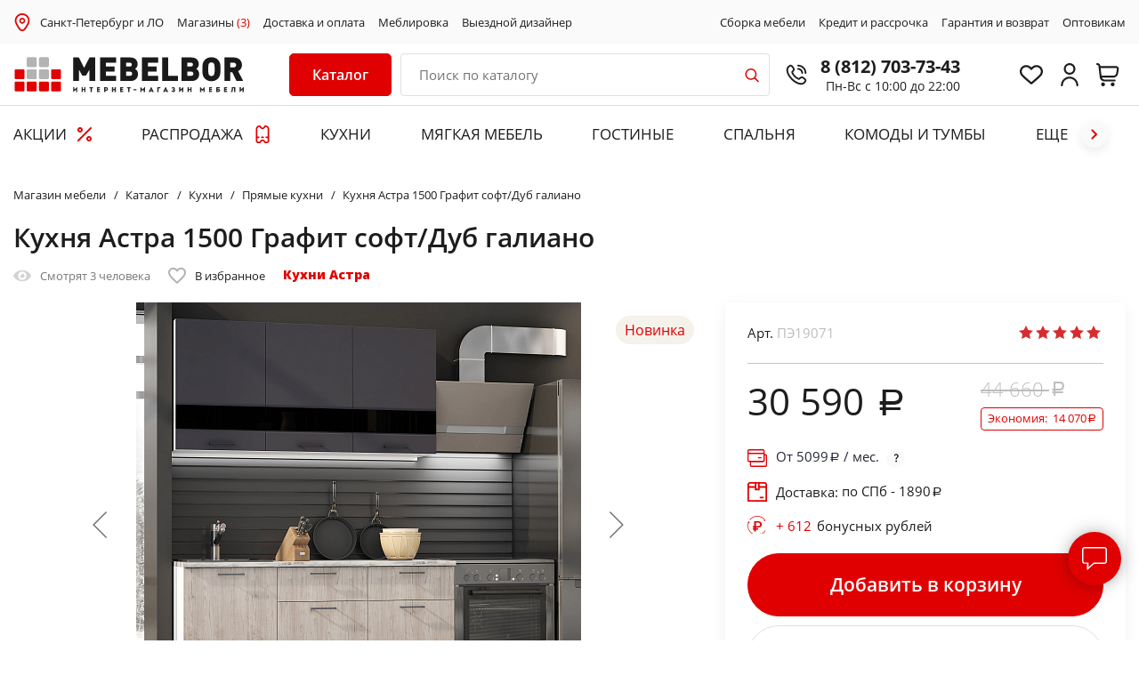

--- FILE ---
content_type: text/html; charset=UTF-8
request_url: https://mebelbor.ru/catalog/kukhni/pryamye-kukhni/kukhnya-astra-1500-grafit-soft-dub-galiano-1634896795/
body_size: 74120
content:
<!DOCTYPE html>
<html xml:lang="ru" lang="ru">
<head>
    <title>Кухня Астра 1500 Графит софт/Дуб галиано по выгодной цене - купить недорого в Санкт-Петербурге и Лен. Обл.: каталог интернет-магазина MEBELBOR</title>
    <meta http-equiv="X-UA-Compatible" content="IE=edge"/>
    <meta name="viewport" content="user-scalable=no, initial-scale=1.0, maximum-scale=1.0, width=device-width">
    <link rel="icon" type="image/x-icon" href="/favicon.ico"/>
    <link rel="icon" type="image/x-icon" sizes="128x128" href="/favicon128.ico">
    <meta name="format-detection" content="telephone=no">

    <script data-skip-moving="true" charset="utf-8" defer type="text/javascript" src="https://goodmod.ru/scripts/428bb4f8269ac1fba1547f20b06a2028/api.js"></script>

    <script>
        window.reCAPTCHA_site_key = '6LeSHNoaAAAAAJ8gRt5H5847DB3idlBfuWaniLYp';
        var reCAPTCH_cookie_key = 'reKey';
    </script>

        <link href="https://fonts.googleapis.com/css?family=Open+Sans:400,400i,600,800&display=swap&subset=cyrillic,cyrillic-ext,latin-ext"
          rel="stylesheet">

    <meta http-equiv="Content-Type" content="text/html; charset=UTF-8" />
<meta name="robots" content="index, follow" />
<meta name="description" content="Кухня Астра 1500 Графит софт/Дуб галиано - каталог и цены интернет-магазина MEBELBOR ✔ Купить с доставкой в Санкт-Петербурге и Лен. Обл.! ✔ Подъем на этаж ✔ Сборка ✔ Возможность оплаты в рассрочку и кредит ☎ Свяжитесь с нами по телефону 8 (812) 703-73-43" />
<link rel="canonical" href="https://mebelbor.ru/catalog/kukhni/pryamye-kukhni/kukhnya-astra-1500-grafit-soft-dub-galiano-1634896795/" />
<script>var _tmr = window._tmr || (window._tmr = []);</script>


<link href="/bitrix/js/ui/design-tokens/dist/compatibility.min.css?1667296262397" type="text/css"  rel="stylesheet" />
<link href="/bitrix/js/ui/fonts/opensans/ui.font.opensans.min.css?16672962622320" type="text/css"  rel="stylesheet" />
<link href="/bitrix/js/main/popup/dist/main.popup.bundle.min.css?166729629725046" type="text/css"  rel="stylesheet" />
<link href="/bitrix/js/main/phonenumber/css/phonenumber.min.css?164304825036251" type="text/css"  rel="stylesheet" />
<link href="/bitrix/js/bxmaker/authuserphone/core/dist/index.bundle.css?165182211222011" type="text/css"  rel="stylesheet" />
<link href="/bitrix/js/bxmaker/authuserphone/simple/dist/index.bundle.css?16518221124341" type="text/css"  rel="stylesheet" />
<link href="/bitrix/cache/css/s1/mebelbor/page_747c46cc758abac55e816cbeb264fbee/page_747c46cc758abac55e816cbeb264fbee_v1.css?173168503168215" type="text/css"  rel="stylesheet" />
<link href="/bitrix/cache/css/s1/mebelbor/template_e329dd7d820506b1eb2e9a22a9805663/template_e329dd7d820506b1eb2e9a22a9805663_v1.css?1731685030235387" type="text/css"  data-template-style="true" rel="stylesheet" />
<script type="text/javascript">if(!window.BX)window.BX={};if(!window.BX.message)window.BX.message=function(mess){if(typeof mess==='object'){for(let i in mess) {BX.message[i]=mess[i];} return true;}};</script>
<script type="text/javascript">(window.BX||top.BX).message({'pull_server_enabled':'Y','pull_config_timestamp':'1617896928','pull_guest_mode':'N','pull_guest_user_id':'0'});(window.BX||top.BX).message({'PULL_OLD_REVISION':'Для продолжения корректной работы с сайтом необходимо перезагрузить страницу.'});</script>
<script type="text/javascript">(window.BX||top.BX).message({'JS_CORE_LOADING':'Загрузка...','JS_CORE_NO_DATA':'- Нет данных -','JS_CORE_WINDOW_CLOSE':'Закрыть','JS_CORE_WINDOW_EXPAND':'Развернуть','JS_CORE_WINDOW_NARROW':'Свернуть в окно','JS_CORE_WINDOW_SAVE':'Сохранить','JS_CORE_WINDOW_CANCEL':'Отменить','JS_CORE_WINDOW_CONTINUE':'Продолжить','JS_CORE_H':'ч','JS_CORE_M':'м','JS_CORE_S':'с','JSADM_AI_HIDE_EXTRA':'Скрыть лишние','JSADM_AI_ALL_NOTIF':'Показать все','JSADM_AUTH_REQ':'Требуется авторизация!','JS_CORE_WINDOW_AUTH':'Войти','JS_CORE_IMAGE_FULL':'Полный размер'});</script>

<script type="text/javascript" src="/bitrix/js/main/core/core.min.js?1667296295220555"></script>

<script>BX.setJSList(['/bitrix/js/main/core/core_ajax.js','/bitrix/js/main/core/core_promise.js','/bitrix/js/main/polyfill/promise/js/promise.js','/bitrix/js/main/loadext/loadext.js','/bitrix/js/main/loadext/extension.js','/bitrix/js/main/polyfill/promise/js/promise.js','/bitrix/js/main/polyfill/find/js/find.js','/bitrix/js/main/polyfill/includes/js/includes.js','/bitrix/js/main/polyfill/matches/js/matches.js','/bitrix/js/ui/polyfill/closest/js/closest.js','/bitrix/js/main/polyfill/fill/main.polyfill.fill.js','/bitrix/js/main/polyfill/find/js/find.js','/bitrix/js/main/polyfill/matches/js/matches.js','/bitrix/js/main/polyfill/core/dist/polyfill.bundle.js','/bitrix/js/main/core/core.js','/bitrix/js/main/polyfill/intersectionobserver/js/intersectionobserver.js','/bitrix/js/main/lazyload/dist/lazyload.bundle.js','/bitrix/js/main/polyfill/core/dist/polyfill.bundle.js','/bitrix/js/main/parambag/dist/parambag.bundle.js']);
BX.setCSSList(['/bitrix/js/main/lazyload/dist/lazyload.bundle.css','/bitrix/js/main/parambag/dist/parambag.bundle.css']);</script>
<script type="text/javascript">(window.BX||top.BX).message({'phone_number_default_country':'RU','user_default_country':''});</script>
<script type="text/javascript">(window.BX||top.BX).message({'BXMAKER_AUTHUSERPHONE_CORE_CAPTCHA_INPUT_TITLE':'Код с картинки','BXMAKER_AUTHUSERPHONE_CORE_USER_CALLTO_PLACEHOLDER':'-----------','BXMAKER_AUTHUSERPHONE_CORE_CONSENT_LABEL':'Нажимая кнопку «#», я даю свое согласие на обработку моих персональных данных, в соответствии с Федеральным законом от 27.07.2006 года №152-ФЗ «О персональных данных», на условиях и для целей, определенных в Согласии на обработку персональных данных','BXMAKER_AUTHUSERPHONE_CORE_CONSENT_POPUP_TITLE':'Согласие на обработку персональных данных','BXMAKER_AUTHUSERPHONE_CORE_CONSENT_POPUP_BUTTON_AGREE':'Принимаю','BXMAKER_AUTHUSERPHONE_CORE_CONSENT_POPUP_BUTTON_DISAGREE':'Не принимаю'});</script>
<script type="text/javascript">(window.BX||top.BX).message({'BXMAKER_AUTHUSERPHONE_SIMPLE_USER_CALL_TITLE':'Позвоните по номеру','BXMAKER_AUTHUSERPHONE_SIMPLE_USER_CALL_TIMEOUT_TITLE':'Запросить номер телефона для звонка','BXMAKER_AUTHUSERPHONE_SIMPLE_USER_CALL_TIMEOUT_SUBTITLE':'повторно можно через','BXMAKER_AUTHUSERPHONE_SIMPLE_USER_CALL_NOTICE':'Сделайте бесплатный звонок (будет сброшен) с номера ','BXMAKER_AUTHUSERPHONE_SIMPLE_USER_CALL_GET_NEW':'Получить номер','BXMAKER_AUTHUSERPHONE_SIMPLE_USER_CALL_CHANGE_PHONE':'Изменить','BXMAKER_AUTHUSERPHONE_SIMPLE_USER_CALL_BUTTON_CHECK':'Готово','BXMAKER_AUTHUSERPHONE_SIMPLE_SMS_CODE_TITLE':'Введите код','BXMAKER_AUTHUSERPHONE_SIMPLE_SMS_CODE_TIMEOUT_TITLE':'Получить новый код можно','BXMAKER_AUTHUSERPHONE_SIMPLE_SMS_CODE_TIMEOUT_SUBTITLE':'через','BXMAKER_AUTHUSERPHONE_SIMPLE_SMS_CODE_NOTICE':'Мы отправили код подтверждения на номер ','BXMAKER_AUTHUSERPHONE_SIMPLE_SMS_CODE_GET_NEW':'Получить новый код','BXMAKER_AUTHUSERPHONE_SIMPLE_SMS_CODE_CHANGE_PHONE':'Изменить','BXMAKER_AUTHUSERPHONE_SIMPLE_PHONE_TITLE':'Войдите или зарегистрируйтесь, чтобы продолжить','BXMAKER_AUTHUSERPHONE_SIMPLE_PHONE_PASSWORD_TITLE':'Войдите или зарегистрируйтесь, чтобы продолжить','BXMAKER_AUTHUSERPHONE_SIMPLE_PHONE_PASSWORD_INPUT_TITLE':'Пароль','BXMAKER_AUTHUSERPHONE_SIMPLE_PHONE_PASSWORD_INPUT_PHONE':'Телефон','BXMAKER_AUTHUSERPHONE_SIMPLE_PHONE_PASSWORD_INPUT_ALL':'Телефон или Email','BXMAKER_AUTHUSERPHONE_SIMPLE_PHONE_INVALID':'Номер телефона указан c ошибками','BXMAKER_AUTHUSERPHONE_SIMPLE_PHONE_INPUT_LABEL':'Телефон','BXMAKER_AUTHUSERPHONE_SIMPLE_PHONE_BUTTON_GET_CODE':'Получить код','BXMAKER_AUTHUSERPHONE_SIMPLE_PHONE_BUTTON_CONFIRM':'Подтвердить','BXMAKER_AUTHUSERPHONE_SIMPLE_LOGOUT':'Выйти','BXMAKER_AUTHUSERPHONE_SIMPLE_IS_AUTHORIZED':'Вы авторизованы','BXMAKER_AUTHUSERPHONE_SIMPLE_CHANGE_CONFIRM_TYPE':'Подтвердить иначе','BXMAKER_AUTHUSERPHONE_SIMPLE_BOT_CALL_TITLE':'Введите последние цифры','BXMAKER_AUTHUSERPHONE_SIMPLE_BOT_CALL_TIMEOUT_TITLE':'Запросить звонок повторно можно','BXMAKER_AUTHUSERPHONE_SIMPLE_BOT_CALL_TIMEOUT_SUBTITLE':'через','BXMAKER_AUTHUSERPHONE_SIMPLE_BOT_CALL_NOTICE_STOP':' номера входящего звонка. Робот произведет звонок на номер ','BXMAKER_AUTHUSERPHONE_SIMPLE_BOT_CALL_NOTICE_START':'Введите последние ','BXMAKER_AUTHUSERPHONE_SIMPLE_BOT_CALL_NOTICE_NAME_4':'цифры','BXMAKER_AUTHUSERPHONE_SIMPLE_BOT_CALL_NOTICE_NAME':'цифр','BXMAKER_AUTHUSERPHONE_SIMPLE_BOT_CALL_GET_NEW':'Запросить новый звонок','BXMAKER_AUTHUSERPHONE_SIMPLE_BOT_CALL_CHANGE_PHONE':'Изменить','BXMAKER_AUTHUSERPHONE_SIMPLE_BOT_SPEECH_TITLE':'Введите произнесенный код','BXMAKER_AUTHUSERPHONE_SIMPLE_BOT_SPEECH_TIMEOUT_TITLE':'Запросить код повторно можно','BXMAKER_AUTHUSERPHONE_SIMPLE_BOT_SPEECH_TIMEOUT_SUBTITLE':'через','BXMAKER_AUTHUSERPHONE_SIMPLE_BOT_SPEECH_NOTICE':'Робот произнесет код, позвонив на номер ','BXMAKER_AUTHUSERPHONE_SIMPLE_BOT_SPEECH_GET_NEW':'Запросить новый код','BXMAKER_AUTHUSERPHONE_SIMPLE_BOT_SPEECH_CHANGE_PHONE':'Изменить','BXMAKER_AUTHUSERPHONE_SIMPLE_AUTH_BY_PHONE':'Войти по номеру телефона','BXMAKER_AUTHUSERPHONE_SIMPLE_AUTH_BY_PASSWORD':'Войти с помощью пароля','BXMAKER_AUTHUSERPHONE_SIMPLE_AUTH_BY_EMAIL':'Войти по Email'});</script>
<script type="text/javascript">(window.BX||top.BX).message({'LANGUAGE_ID':'ru','FORMAT_DATE':'DD.MM.YYYY','FORMAT_DATETIME':'DD.MM.YYYY HH:MI:SS','COOKIE_PREFIX':'BITRIX_SM','SERVER_TZ_OFFSET':'10800','UTF_MODE':'Y','SITE_ID':'s1','SITE_DIR':'/','USER_ID':'','SERVER_TIME':'1769060007','USER_TZ_OFFSET':'0','USER_TZ_AUTO':'Y','bitrix_sessid':'ea617cad50dc07e68dbe56ebab7c9639'});</script>


<script type="text/javascript"  src="/bitrix/cache/js/s1/mebelbor/kernel_main/kernel_main_v1.js?1731691693155350"></script>
<script type="text/javascript" src="/bitrix/js/pull/protobuf/protobuf.min.js?160561032676433"></script>
<script type="text/javascript" src="/bitrix/js/pull/protobuf/model.min.js?160561032614190"></script>
<script type="text/javascript" src="/bitrix/js/main/core/core_promise.min.js?16056103252490"></script>
<script type="text/javascript" src="/bitrix/js/rest/client/rest.client.min.js?16056317159240"></script>
<script type="text/javascript" src="/bitrix/js/pull/client/pull.client.min.js?166729624744915"></script>
<script type="text/javascript" src="/bitrix/js/main/popup/dist/main.popup.bundle.min.js?165839533264063"></script>
<script type="text/javascript" src="/bitrix/js/main/cphttprequest.min.js?16056103263623"></script>
<script type="text/javascript" src="/bitrix/js/currency/currency-core/dist/currency-core.bundle.min.js?16430475172842"></script>
<script type="text/javascript" src="/bitrix/js/currency/core_currency.min.js?1643047517833"></script>
<script type="text/javascript" src="/bitrix/js/main/phonenumber/phonenumber.min.js?164304825028904"></script>
<script type="text/javascript" src="/bitrix/js/ui/vue/vue2/prod/dist/vue.bundle.min.js?1651821948113213"></script>
<script type="text/javascript" src="/bitrix/js/bxmaker/authuserphone/core/dist/index.bundle.js?165182211220175"></script>
<script type="text/javascript" src="/bitrix/js/bxmaker/authuserphone/simple/dist/index.bundle.js?175154679738683"></script>
<script type="text/javascript" src="/bitrix/js/arturgolubev.gremarketing/script_v1.js?1643048347459"></script>
<script type="text/javascript">BX.setJSList(['/bitrix/js/main/core/core_fx.js','/bitrix/js/main/session.js','/bitrix/js/main/pageobject/pageobject.js','/bitrix/js/main/core/core_window.js','/bitrix/js/main/date/main.date.js','/bitrix/js/main/core/core_date.js','/bitrix/js/main/utils.js','/bitrix/js/main/core/core_dd.js','/local/templates/mebelbor/components/bitrix/catalog.element/mebelbor-upd/script.js','/local/templates/mebelbor/components/bitrix/iblock.vote/bootstrap_v4/script.js','/local/templates/mebelbor/components/bitrix/catalog.section/recommendation/script.js','/local/templates/mebelbor/js/jquery-3.4.1.min.js','/local/templates/mebelbor/js/jquery.lazyloadxt.min.js','/local/templates/mebelbor/js/slick.min.js','/local/templates/mebelbor/js/jquery.maskedinput.min.js','/local/templates/mebelbor/js/jquery.fancybox.min.js','/local/templates/mebelbor/js/wNumb.min.js','/local/templates/mebelbor/js/scripts.js','/local/templates/mebelbor/components/bitrix/catalog.item/bootstrap_v4/script.js','/bitrix/components/vregions/header.select/script.js','/local/components/bor/search.title/script.js','/local/templates/mebelbor/components/bitrix/sale.basket.basket.line/bootstrap_v5/script.js','/local/templates/mebelbor/components/vregions/header.select/top_city/script.js']);</script>
<script type="text/javascript">BX.setCSSList(['/local/templates/mebelbor/components/bitrix/catalog.element/mebelbor-upd/style.css','/local/templates/mebelbor/components/bitrix/iblock.vote/bootstrap_v4/style.css','/local/templates/mebelbor/components/bitrix/news.list/otzivi-bor/style.css','/local/templates/mebelbor/css/jquery.fancybox.min.css','/local/templates/mebelbor/css/slick.css','/local/templates/mebelbor/css/style.css','/local/templates/mebelbor/css/timebanner.css','/local/templates/mebelbor/css/promo-banners.css','/local/templates/mebelbor/css/dan.css','/local/templates/mebelbor/css/userbonus.css','/local/templates/mebelbor/css/callback-popup.css','/local/templates/mebelbor/components/bor/search.title/bor/style.css','/local/templates/mebelbor/components/bitrix/sale.basket.basket.line/bootstrap_v5/style.css','/local/templates/mebelbor/components/bitrix/sender.subscribe/bor/style.css','/local/templates/mebelbor/components/vregions/header.select/top_city/style.css','/local/templates/mebelbor/components/bxmaker/authuserphone.simple/.default/style.css']);</script>
<script src="https://www.google.com/recaptcha/api.js?render=6LeSHNoaAAAAAJ8gRt5H5847DB3idlBfuWaniLYp"></script>
<script>window.recaptcha = { siteKey: "6LeSHNoaAAAAAJ8gRt5H5847DB3idlBfuWaniLYp", tokenLifeTime: 100 };</script>
<script src="/bitrix/js/b01110011.recaptcha/script.js"></script>
<script type="text/javascript">
					(function () {
						"use strict";

						var counter = function ()
						{
							var cookie = (function (name) {
								var parts = ("; " + document.cookie).split("; " + name + "=");
								if (parts.length == 2) {
									try {return JSON.parse(decodeURIComponent(parts.pop().split(";").shift()));}
									catch (e) {}
								}
							})("BITRIX_CONVERSION_CONTEXT_s1");

							if (cookie && cookie.EXPIRE >= BX.message("SERVER_TIME"))
								return;

							var request = new XMLHttpRequest();
							request.open("POST", "/bitrix/tools/conversion/ajax_counter.php", true);
							request.setRequestHeader("Content-type", "application/x-www-form-urlencoded");
							request.send(
								"SITE_ID="+encodeURIComponent("s1")+
								"&sessid="+encodeURIComponent(BX.bitrix_sessid())+
								"&HTTP_REFERER="+encodeURIComponent(document.referrer)
							);
						};

						if (window.frameRequestStart === true)
							BX.addCustomEvent("onFrameDataReceived", counter);
						else
							BX.ready(counter);
					})();
				</script>
<script type="text/javascript">var ajaxMessages = {wait:"Загрузка..."}</script>



<script type="text/javascript"  src="/bitrix/cache/js/s1/mebelbor/template_9c6db7e5c2a7b81c4f803c402bd2cd71/template_9c6db7e5c2a7b81c4f803c402bd2cd71_v1.js?1736518391379539"></script>
<script type="text/javascript"  src="/bitrix/cache/js/s1/mebelbor/page_b06acb5d1287c7579e0506648d7a6198/page_b06acb5d1287c7579e0506648d7a6198_v1.js?1731685031161162"></script>
<script type="text/javascript">var _ba = _ba || []; _ba.push(["aid", "356e63942115ddc3040abdb1739476e7"]); _ba.push(["host", "mebelbor.ru"]); _ba.push(["ad[ct][item]", "[base64]"]);_ba.push(["ad[ct][user_id]", function(){return BX.message("USER_ID") ? BX.message("USER_ID") : 0;}]);_ba.push(["ad[ct][recommendation]", function() {var rcmId = "";var cookieValue = BX.getCookie("BITRIX_SM_RCM_PRODUCT_LOG");var productId = 3854635;var cItems = [];var cItem;if (cookieValue){cItems = cookieValue.split(".");}var i = cItems.length;while (i--){cItem = cItems[i].split("-");if (cItem[0] == productId){rcmId = cItem[1];break;}}return rcmId;}]);_ba.push(["ad[ct][v]", "2"]);(function() {var ba = document.createElement("script"); ba.type = "text/javascript"; ba.async = true;ba.src = (document.location.protocol == "https:" ? "https://" : "http://") + "bitrix.info/ba.js";var s = document.getElementsByTagName("script")[0];s.parentNode.insertBefore(ba, s);})();</script>



    <meta name="cmsmagazine" content="3b87f91765e204550bfffef42f6cbbed"/>
    <meta name="author" content="petersburg-studio.com">
    <meta name="copyright" content="petersburg-studio.com">

    <meta name="yandex-verification" content="7e7db67d4472cae4" />
    <meta name="yandex-verification" content="83c278a175ea590d" />
    <meta name="yandex-verification" content="abf7b4e97e29dc26" />
    <meta name="yandex-verification" content="1352eff4a56c00f8" />
    <meta name="yandex-verification" content="1ef42a3059b5dfa8" />
    <meta name="yandex-verification" content="a9b882f2324d420a" />

    <meta name="google-site-verification" content="fGFECnpvlDtC-J2HfIljfReNsl_dnCiPUQl7D2_tyi0" />

    <!-- Google Tag Manager -->
    <script>(function(w,d,s,l,i){w[l]=w[l]||[];w[l].push({'gtm.start':
                new Date().getTime(),event:'gtm.js'});var f=d.getElementsByTagName(s)[0],
            j=d.createElement(s),dl=l!='dataLayer'?'&l='+l:'';j.async=true;j.src=
            'https://www.googletagmanager.com/gtm.js?id='+i+dl;f.parentNode.insertBefore(j,f);
        })(window,document,'script','dataLayer','GTM-TJBS7QB');</script>
    <!-- End Google Tag Manager -->

        
    <!-- Carrot quest BEGIN -->
    <script type="text/javascript">
        const allowCarrot = [
            '/calculator-kitchen/',
            '/catalog/kukhni/pryamye-kukhni/',
            '/brands/borovichi-mebel/kukhni/uglovye-kukhni/',
            '/brands/borovichi-mebel/kukhni/kukhni-iz-massiva/',
            '/catalog/myagkaya-mebel/divany/',
            '/catalog/myagkaya-mebel/kresla/',
            '/catalog/mebel-dlya-gostinykh/',
            '/catalog/krovati-i-matratsy/krovati/',
            '/catalog/krovati-i-matratsy/takhty2/',
            '/catalog/shkafy/shkafy-kupe/',
            '/catalog/shkafy/dvukhdvernye-shkafy/',
            '/catalog/shkafy/shkafy-iz-massiva/',
            '/catalog/shkafy/mnogodvernye-shkafy/',
            '/catalog/shkafy/uglovye-shkafy/',
            '/catalog/shkafy/odnodvernye-shkafy/',
            '/catalog/stoly-i-stulya/obedennye-stoly/',
            '/catalog/stoly-i-stulya/obedennaya-gruppa2/',
            '/catalog/komody-i-tumby/',
            '/personal/cart/',
            '/personal/order/make/',
        ];
        const currentPath = window.location.pathname;
        for (let i = 0; i < allowCarrot.length; i++) {
            if (currentPath.startsWith(allowCarrot[i])) {
                !function(){function t(t,e){return function(){window.carrotquestasync.push(t,arguments)}}if("undefined"==typeof carrotquest){var e=document.createElement("script");e.type="text/javascript",e.async=!0,e.src="//cdn.carrotquest.app/api.min.js",document.getElementsByTagName("head")[0].appendChild(e),window.carrotquest={},window.carrotquestasync=[],carrotquest.settings={};for(var n=["connect","track","identify","auth","oth","onReady","addCallback","removeCallback","trackMessageInteraction"],a=0;a<n.length;a++)carrotquest[n[a]]=t(n[a])}}(),carrotquest.connect("44107-6aee06b4b18d632e1eb3208a1b");
            }
        }
    </script>
    <!-- Carrot quest END -->

    <script>
        window.cartList = [];
    </script>
</head>

<body>
<!-- Google Tag Manager (noscript) -->
<noscript><iframe src="https://www.googletagmanager.com/ns.html?id=GTM-TJBS7QB"
                  height="0" width="0" style="display:none;visibility:hidden"></iframe></noscript>
<!-- End Google Tag Manager (noscript) -->

<div id="panel"></div>

    <header class="header" id="commonSiteHeader">
    <div class="s_subheader" id="topSubheader">
        <div class="wrapper">
            <div class="b_subheader">
                <div class="subheader__left">
<!--                    <img src="--><!--/images/i/i-map-red.svg" style="margin-right: 10px; width: 15px;">-->
                    <img src="/local/templates/mebelbor/images/2023-icons/place.svg" style="margin-right: 10px; width: 20px;">
                        <div class="header-address__city" data-rand="pweb">
        <a class="header-address__citylink"
           href="#"
           onclick="OpenVregionsPopUp('open', 'vregions-popuppweb', 'vregions-sepiapweb'); return false;">Санкт-Петербург и ЛО</a>
    </div>
                    <a href="/contacts/">Магазины <span>(3)</span></a>
                    <a href="/about/howto/">Доставка и оплата</a>
                    <a href="/meblirovka/">Меблировка</a>
                    <a href="/vyezd-dizaynera/">Выездной дизайнер</a>
                </div>
                <div class="subheader__right">
<!--                    <a href="/about/services/">Услуги</a>-->
                    <a href="/about/sborka/">Сборка мебели</a>
                    <a href="/about/credit/">Кредит и рассрочка</a>
                    <a href="/about/warranty/">Гарантия и возврат</a>
<!--                    <a href="/about/">О компании</a>-->
                    <a href="/about/optovikam/">Оптовикам</a>
                </div>
            </div>
        </div>
    </div>

    <div class="wrapper commonheadWrapp">
        <div class="header__inner" id="innerHeader">
            <div class="header__left">
                <div class="header__logo">
                    <a href="/">
                            <img src="/local/templates/mebelbor/images/logo_MebelBor_IM.svg" alt="MebelBor">
    <img src="/local/templates/mebelbor/images/logo_MebelBor.svg" alt="MebelBor" class="mobile__logo">
                    </a>
                </div>
            </div>
            <div class="header__description">

                <div class="header__hamburger">
                    <a href="#" class="adaptive-menu-toggle js-adaptive-slide">
						<span class="menu-toggle-inner">
							<span class="menu-toggle-line menu-toggle-line--1"></span>
							<span class="menu-toggle-line menu-toggle-line--2"></span>
							<span class="menu-toggle-line menu-toggle-line--3"></span>
							<span class="menu-toggle-line menu-toggle-line--4"></span>
							<span class="menu-toggle-line menu-toggle-line--5"></span>
						</span>
                    </a>
                </div>

                                    <div class="newHeaderCat">
                        <div class="sidebar-subcats-head">
                            <a href="#" class="newDesktopeMenu__toggle">
                                <span class="sidebar-subcats-head__text">Каталог</span>
<!--                                <span class="sidebar-subcats-head__lines"><span></span></span>-->
                            </a>
                        </div>
                        <nav class="sidebar-subcats-nav newDesktopeMenu">
                            <div id="cont_catalog_menu_LkGdQn" class="newDesktopeMenu__wrapper menu_items">
    <ul id="cont_catalog_menu_LkGdQn">
                    <li class="sidebar-cat__item active">
                                <a href="/catalog/kukhni/" class="sidebar-cat__link">
                                        <span class="sidebar-cat__text">Кухни</span>
                                        <span class="sidebar-cat__toggle"></span>
                                    </a>
                                    <div class="sidebar-cat-submenu">
                        <ul>
                                                                                <li class="sidebar-cat-submenu__item">
                                <a href="/catalog/kukhni/kukhni-na-zakaz/" class="sidebar-cat-submenu__link">
                                                                        Кухни на заказ                                </a>
                            </li>
                                                        <li class="sidebar-cat-submenu__item">
                                <a href="/catalog/kukhni/pryamye-kukhni/" class="sidebar-cat-submenu__link">
                                                                        Прямые кухни                                </a>
                            </li>
                                                        <li class="sidebar-cat-submenu__item">
                                <a href="/catalog/kukhni/uglovye-kukhni/" class="sidebar-cat-submenu__link">
                                                                        Угловые кухни                                </a>
                            </li>
                                                        <li class="sidebar-cat-submenu__item">
                                <a href="/catalog/kukhni/kukhni-iz-massiva/" class="sidebar-cat-submenu__link">
                                                                        Кухни из массива                                </a>
                            </li>
                                                        <li class="sidebar-cat-submenu__item">
                                <a href="/catalog/kukhni/kukhni-iz-mdf2/" class="sidebar-cat-submenu__link">
                                                                        Кухни из МДФ                                </a>
                            </li>
                                                        <li class="sidebar-cat-submenu__item">
                                <a href="/catalog/kukhni/bufety/" class="sidebar-cat-submenu__link">
                                                                        Буфеты                                </a>
                            </li>
                                                        <li class="sidebar-cat-submenu__item">
                                <a href="/catalog/kukhni/vstravivaemaya-tekhnika/" class="sidebar-cat-submenu__link">
                                                                        Техника для кухни                                </a>
                            </li>
                                                                                                            <li class="sidebar-cat-submenu__item">
                                <a href="/catalog/kukhni/komplektuyushchie-i-aksessuary-dlya-kukhni/" class="sidebar-cat-submenu__link">
                                                                        Комплектующие и аксессуары для кухни                                </a>
                            </li>
                                                        <li class="sidebar-cat-submenu__item">
                                <a href="/catalog/kukhni/kukhonnye-ugolk/" class="sidebar-cat-submenu__link">
                                                                        Кухонные диваны                                </a>
                            </li>
                                                        <li class="sidebar-cat-submenu__item">
                                <a href="/catalog/kukhni/kukhni-po-modulyam/" class="sidebar-cat-submenu__link">
                                                                        Кухни по модулям                                </a>
                            </li>
                                                                                                            <li class="sidebar-cat-submenu__item">
                                <a href="/catalog/kukhni/fasad-iz-alyuminievogo-profilya/" class="sidebar-cat-submenu__link">
                                                                        Фасады со стеклом из алюминиевого профиля                                </a>
                            </li>
                                                                            </ul>
                    </div>
                
                    <div class="topMenu__items ">
                        <div class="topMenu__itemsHeading">ЛУЧШИЕ ПРЕДЛОЖЕНИЯ</div>
                                                <div class="topMenuItemsContainer" data-sectionid="kukhni" data-OFFERS_SORT_FIELD="SCALED_PRICE_5"></div>
                                            </div>
            </li>
                    <li class="sidebar-cat__item ">
                                <a href="/catalog/myagkaya-mebel/" class="sidebar-cat__link">
                                        <span class="sidebar-cat__text">Мягкая мебель</span>
                                        <span class="sidebar-cat__toggle"></span>
                                    </a>
                                    <div class="sidebar-cat-submenu">
                        <ul>
                                                                                <li class="sidebar-cat-submenu__item">
                                <a href="/catalog/myagkaya-mebel/divany/" class="sidebar-cat-submenu__link">
                                                                        Диваны                                </a>
                            </li>
                                                        <li class="sidebar-cat-submenu__item">
                                <a href="/catalog/myagkaya-mebel/kresla/" class="sidebar-cat-submenu__link">
                                                                        Кресла                                </a>
                            </li>
                                                        <li class="sidebar-cat-submenu__item">
                                <a href="/catalog/myagkaya-mebel/banketki-i-pufy/" class="sidebar-cat-submenu__link">
                                                                        Банкетки и пуфы                                </a>
                            </li>
                                                        <li class="sidebar-cat-submenu__item">
                                <a href="/catalog/myagkaya-mebel/kreslo-meshok/" class="sidebar-cat-submenu__link">
                                                                        Кресло-мешок                                </a>
                            </li>
                                                                            </ul>
                    </div>
                
                    <div class="topMenu__items ">
                        <div class="topMenu__itemsHeading">ЛУЧШИЕ ПРЕДЛОЖЕНИЯ</div>
                                                <div class="topMenuItemsContainer" data-sectionid="myagkaya-mebel" data-OFFERS_SORT_FIELD="SCALED_PRICE_5"></div>
                                            </div>
            </li>
                    <li class="sidebar-cat__item ">
                                <a href="/catalog/mebel-dlya-gostinykh/" class="sidebar-cat__link">
                                        <span class="sidebar-cat__text">Мебель для гостиных</span>
                                        <span class="sidebar-cat__toggle"></span>
                                    </a>
                                    <div class="sidebar-cat-submenu">
                        <ul>
                                                                                <li class="sidebar-cat-submenu__item">
                                <a href="/catalog/mebel-dlya-gostinykh/gostinye/" class="sidebar-cat-submenu__link">
                                                                        Стенки в гостиную                                </a>
                            </li>
                                                        <li class="sidebar-cat-submenu__item">
                                <a href="/catalog/mebel-dlya-gostinykh/tumby-tv/" class="sidebar-cat-submenu__link">
                                                                        Тумбы ТВ                                </a>
                            </li>
                                                        <li class="sidebar-cat-submenu__item">
                                <a href="/catalog/mebel-dlya-gostinykh/modulnaya-mebel-dlya-gostinoy2/" class="sidebar-cat-submenu__link">
                                                                        Модульная мебель для гостиной                                </a>
                            </li>
                                                                            </ul>
                    </div>
                
                    <div class="topMenu__items ">
                        <div class="topMenu__itemsHeading">ЛУЧШИЕ ПРЕДЛОЖЕНИЯ</div>
                                                <div class="topMenuItemsContainer" data-sectionid="mebel-dlya-gostinykh" data-OFFERS_SORT_FIELD="SCALED_PRICE_5"></div>
                                            </div>
            </li>
                    <li class="sidebar-cat__item ">
                                <a href="/catalog/krovati-i-matratsy/" class="sidebar-cat__link">
                                        <span class="sidebar-cat__text">Спальня</span>
                                        <span class="sidebar-cat__toggle"></span>
                                    </a>
                                    <div class="sidebar-cat-submenu">
                        <ul>
                                                                                <li class="sidebar-cat-submenu__item">
                                <a href="/catalog/krovati-i-matratsy/spalnye-garnitury/" class="sidebar-cat-submenu__link">
                                                                        Спальные гарнитуры                                </a>
                            </li>
                                                        <li class="sidebar-cat-submenu__item">
                                <a href="/catalog/krovati-i-matratsy/krovati/" class="sidebar-cat-submenu__link">
                                                                        Кровати                                </a>
                            </li>
                                                        <li class="sidebar-cat-submenu__item">
                                <a href="/catalog/krovati-i-matratsy/takhty2/" class="sidebar-cat-submenu__link">
                                                                        Тахты                                </a>
                            </li>
                                                        <li class="sidebar-cat-submenu__item">
                                <a href="/catalog/krovati-i-matratsy/matratsy/" class="sidebar-cat-submenu__link">
                                                                        Матраcы                                </a>
                            </li>
                                                                                                            <li class="sidebar-cat-submenu__item">
                                <a href="/catalog/krovati-i-matratsy/namatratsniki-i-chekhly/" class="sidebar-cat-submenu__link">
                                                                        Наматраcники и чехлы                                </a>
                            </li>
                                                                            </ul>
                    </div>
                
                    <div class="topMenu__items ">
                        <div class="topMenu__itemsHeading">ЛУЧШИЕ ПРЕДЛОЖЕНИЯ</div>
                                                <div class="topMenuItemsContainer" data-sectionid="krovati-i-matratsy" data-OFFERS_SORT_FIELD="SCALED_PRICE_5"></div>
                                            </div>
            </li>
                    <li class="sidebar-cat__item ">
                                <a href="/catalog/komody-i-tumby/" class="sidebar-cat__link">
                                        <span class="sidebar-cat__text">Комоды и тумбы</span>
                                        <span class="sidebar-cat__toggle"></span>
                                    </a>
                                    <div class="sidebar-cat-submenu">
                        <ul>
                                                                                <li class="sidebar-cat-submenu__item">
                                <a href="/catalog/komody-i-tumby/komody/" class="sidebar-cat-submenu__link">
                                                                        Комоды                                </a>
                            </li>
                                                        <li class="sidebar-cat-submenu__item">
                                <a href="/catalog/komody-i-tumby/tumby/" class="sidebar-cat-submenu__link">
                                                                        Тумбы                                </a>
                            </li>
                                                                            </ul>
                    </div>
                
                    <div class="topMenu__items ">
                        <div class="topMenu__itemsHeading">ЛУЧШИЕ ПРЕДЛОЖЕНИЯ</div>
                                                <div class="topMenuItemsContainer" data-sectionid="komody-i-tumby" data-OFFERS_SORT_FIELD="SCALED_PRICE_5"></div>
                                            </div>
            </li>
                    <li class="sidebar-cat__item ">
                                <a href="/catalog/shkafy/" class="sidebar-cat__link">
                                        <span class="sidebar-cat__text">Шкафы</span>
                                        <span class="sidebar-cat__toggle"></span>
                                    </a>
                                    <div class="sidebar-cat-submenu">
                        <ul>
                                                                                <li class="sidebar-cat-submenu__item">
                                <a href="/catalog/shkafy/shkafy-kupe-na-zakaz/" class="sidebar-cat-submenu__link">
                                                                        Шкафы-купе на заказ                                </a>
                            </li>
                                                        <li class="sidebar-cat-submenu__item">
                                <a href="/catalog/shkafy/shkafy-kupe/" class="sidebar-cat-submenu__link">
                                                                        Шкафы-купе                                </a>
                            </li>
                                                        <li class="sidebar-cat-submenu__item">
                                <a href="/catalog/shkafy/dvukhdvernye-shkafy/" class="sidebar-cat-submenu__link">
                                                                        Двухдверные шкафы                                </a>
                            </li>
                                                        <li class="sidebar-cat-submenu__item">
                                <a href="/catalog/shkafy/mnogodvernye-shkafy/" class="sidebar-cat-submenu__link">
                                                                        Многодверные шкафы                                </a>
                            </li>
                                                        <li class="sidebar-cat-submenu__item">
                                <a href="/catalog/shkafy/uglovye-shkafy/" class="sidebar-cat-submenu__link">
                                                                        Угловые шкафы                                </a>
                            </li>
                                                        <li class="sidebar-cat-submenu__item">
                                <a href="/catalog/shkafy/shkafy-iz-massiva/" class="sidebar-cat-submenu__link">
                                                                        Шкафы из массива                                </a>
                            </li>
                                                        <li class="sidebar-cat-submenu__item">
                                <a href="/catalog/shkafy/odnodvernye-shkafy/" class="sidebar-cat-submenu__link">
                                                                        Однодверные шкафы                                </a>
                            </li>
                                                        <li class="sidebar-cat-submenu__item">
                                <a href="/catalog/shkafy/nastennye-shkafy/" class="sidebar-cat-submenu__link">
                                                                        Настенные шкафы                                </a>
                            </li>
                                                        <li class="sidebar-cat-submenu__item">
                                <a href="/catalog/shkafy/antresoli/" class="sidebar-cat-submenu__link">
                                                                        Антресоли                                </a>
                            </li>
                                                        <li class="sidebar-cat-submenu__item">
                                <a href="/catalog/shkafy/stellazhi/" class="sidebar-cat-submenu__link">
                                                                        Стеллажи                                </a>
                            </li>
                                                        <li class="sidebar-cat-submenu__item">
                                <a href="/catalog/shkafy/shkafy-penal/" class="sidebar-cat-submenu__link">
                                                                        Шкафы пеналы                                </a>
                            </li>
                                                        <li class="sidebar-cat-submenu__item">
                                <a href="/catalog/shkafy/podsvetka-dlya-shkafov/" class="sidebar-cat-submenu__link">
                                                                        Подсветка для шкафов                                </a>
                            </li>
                                                                            </ul>
                    </div>
                
                    <div class="topMenu__items ">
                        <div class="topMenu__itemsHeading">ЛУЧШИЕ ПРЕДЛОЖЕНИЯ</div>
                                                <div class="topMenuItemsContainer" data-sectionid="shkafy" data-OFFERS_SORT_FIELD="SCALED_PRICE_5"></div>
                                            </div>
            </li>
                    <li class="sidebar-cat__item ">
                                <a href="/catalog/stoly-i-stulya/" class="sidebar-cat__link">
                                        <span class="sidebar-cat__text">Столы и стулья</span>
                                        <span class="sidebar-cat__toggle"></span>
                                    </a>
                                    <div class="sidebar-cat-submenu">
                        <ul>
                                                                                <li class="sidebar-cat-submenu__item">
                                <a href="/catalog/stoly-i-stulya/pismennye-stoly2/" class="sidebar-cat-submenu__link">
                                                                        Письменные столы                                </a>
                            </li>
                                                        <li class="sidebar-cat-submenu__item">
                                <a href="/catalog/stoly-i-stulya/obedennye-stoly/" class="sidebar-cat-submenu__link">
                                                                        Обеденные столы                                </a>
                            </li>
                                                        <li class="sidebar-cat-submenu__item">
                                <a href="/catalog/stoly-i-stulya/obedennaya-gruppa2/" class="sidebar-cat-submenu__link">
                                                                        Обеденная группа                                </a>
                            </li>
                                                        <li class="sidebar-cat-submenu__item">
                                <a href="/catalog/stoly-i-stulya/stoly-iz-massiva/" class="sidebar-cat-submenu__link">
                                                                        Столы из массива                                </a>
                            </li>
                                                        <li class="sidebar-cat-submenu__item">
                                <a href="/catalog/stoly-i-stulya/obedennye-slulya/" class="sidebar-cat-submenu__link">
                                                                        Обеденные стулья                                </a>
                            </li>
                                                        <li class="sidebar-cat-submenu__item">
                                <a href="/catalog/stoly-i-stulya/taburety/" class="sidebar-cat-submenu__link">
                                                                        Табуреты                                </a>
                            </li>
                                                        <li class="sidebar-cat-submenu__item">
                                <a href="/catalog/stoly-i-stulya/kompyuternye-pismennye-stoly/" class="sidebar-cat-submenu__link">
                                                                        Компьютерные столы                                </a>
                            </li>
                                                        <li class="sidebar-cat-submenu__item">
                                <a href="/catalog/stoly-i-stulya/kukhonnye-ugolki/" class="sidebar-cat-submenu__link">
                                                                        Кухонные уголки                                </a>
                            </li>
                                                        <li class="sidebar-cat-submenu__item">
                                <a href="/catalog/stoly-i-stulya/ofisnye-stulya/" class="sidebar-cat-submenu__link">
                                                                        Офисные стулья                                </a>
                            </li>
                                                        <li class="sidebar-cat-submenu__item">
                                <a href="/catalog/stoly-i-stulya/zhurnalnye-stoly/" class="sidebar-cat-submenu__link">
                                                                        Журнальные столы                                </a>
                            </li>
                                                        <li class="sidebar-cat-submenu__item">
                                <a href="/catalog/stoly-i-stulya/tualetnye-stoly/" class="sidebar-cat-submenu__link">
                                                                        Туалетные столы                                </a>
                            </li>
                                                        <li class="sidebar-cat-submenu__item">
                                <a href="/catalog/stoly-i-stulya/detskie-stulya-i-taburety/" class="sidebar-cat-submenu__link">
                                                                        Столы и стулья для детей                                </a>
                            </li>
                                                                            </ul>
                    </div>
                
                    <div class="topMenu__items ">
                        <div class="topMenu__itemsHeading">ЛУЧШИЕ ПРЕДЛОЖЕНИЯ</div>
                                                <div class="topMenuItemsContainer" data-sectionid="stoly-i-stulya" data-OFFERS_SORT_FIELD="SCALED_PRICE_5"></div>
                                            </div>
            </li>
                    <li class="sidebar-cat__item ">
                                <a href="/catalog/prikhozhie/" class="sidebar-cat__link">
                                        <span class="sidebar-cat__text">Мебель для прихожей</span>
                                        <span class="sidebar-cat__toggle"></span>
                                    </a>
                                    <div class="sidebar-cat-submenu">
                        <ul>
                                                                                <li class="sidebar-cat-submenu__item">
                                <a href="/catalog/prikhozhie/prikhozhie2/" class="sidebar-cat-submenu__link">
                                                                        Прихожие                                </a>
                            </li>
                                                        <li class="sidebar-cat-submenu__item">
                                <a href="/catalog/prikhozhie/obuvnitsy/" class="sidebar-cat-submenu__link">
                                                                        Обувницы                                </a>
                            </li>
                                                        <li class="sidebar-cat-submenu__item">
                                <a href="/catalog/prikhozhie/veshalki/" class="sidebar-cat-submenu__link">
                                                                        Вешалки                                </a>
                            </li>
                                                                            </ul>
                    </div>
                
                    <div class="topMenu__items ">
                        <div class="topMenu__itemsHeading">ЛУЧШИЕ ПРЕДЛОЖЕНИЯ</div>
                                                <div class="topMenuItemsContainer" data-sectionid="prikhozhie" data-OFFERS_SORT_FIELD="SCALED_PRICE_5"></div>
                                            </div>
            </li>
                    <li class="sidebar-cat__item ">
                                <a href="/catalog/detskaya-mebel/" class="sidebar-cat__link">
                                        <span class="sidebar-cat__text">Детская мебель</span>
                                        <span class="sidebar-cat__toggle"></span>
                                    </a>
                                    <div class="sidebar-cat-submenu">
                        <ul>
                                                                                <li class="sidebar-cat-submenu__item">
                                <a href="/catalog/detskaya-mebel/detskie-stoly2/" class="sidebar-cat-submenu__link">
                                                                        Детские столы                                </a>
                            </li>
                                                        <li class="sidebar-cat-submenu__item">
                                <a href="/catalog/detskaya-mebel/krovat-detskaya2/" class="sidebar-cat-submenu__link">
                                                                        Детские кровати                                </a>
                            </li>
                                                        <li class="sidebar-cat-submenu__item">
                                <a href="/catalog/detskaya-mebel/detskie-komody2/" class="sidebar-cat-submenu__link">
                                                                        Детские комоды                                </a>
                            </li>
                                                        <li class="sidebar-cat-submenu__item">
                                <a href="/catalog/detskaya-mebel/nabory-detskoy-mebeli2/" class="sidebar-cat-submenu__link">
                                                                        Наборы детской мебели                                </a>
                            </li>
                                                        <li class="sidebar-cat-submenu__item">
                                <a href="/catalog/detskaya-mebel/detskie-stulya-i-stoly2/" class="sidebar-cat-submenu__link">
                                                                        Детские стулья                                </a>
                            </li>
                                                        <li class="sidebar-cat-submenu__item">
                                <a href="/catalog/detskaya-mebel/detskie-divany2/" class="sidebar-cat-submenu__link">
                                                                        Детские диваны                                </a>
                            </li>
                                                        <li class="sidebar-cat-submenu__item">
                                <a href="/catalog/detskaya-mebel/shkafy-i-stelazhi-dlya-detskoy2/" class="sidebar-cat-submenu__link">
                                                                        Шкафы и стеллажи для детской                                </a>
                            </li>
                                                                            </ul>
                    </div>
                
                    <div class="topMenu__items ">
                        <div class="topMenu__itemsHeading">ЛУЧШИЕ ПРЕДЛОЖЕНИЯ</div>
                                                <div class="topMenuItemsContainer" data-sectionid="detskaya-mebel" data-OFFERS_SORT_FIELD="SCALED_PRICE_5"></div>
                                            </div>
            </li>
                    <li class="sidebar-cat__item ">
                                <a href="/catalog/vannaya-komnata/" class="sidebar-cat__link">
                                        <span class="sidebar-cat__text">Ванная комната</span>
                                        <span class="sidebar-cat__toggle"></span>
                                    </a>
                                    <div class="sidebar-cat-submenu">
                        <ul>
                                                                                <li class="sidebar-cat-submenu__item">
                                <a href="/catalog/vannaya-komnata/aksessuary-dlya-vannoy-komnaty2/" class="sidebar-cat-submenu__link">
                                                                        Аксессуары для ванной комнаты                                </a>
                            </li>
                                                        <li class="sidebar-cat-submenu__item">
                                <a href="/catalog/vannaya-komnata/tumby-pod-rakovinu/" class="sidebar-cat-submenu__link">
                                                                        Тумбы под раковину                                </a>
                            </li>
                                                        <li class="sidebar-cat-submenu__item">
                                <a href="/catalog/vannaya-komnata/navesnye-shkafy/" class="sidebar-cat-submenu__link">
                                                                        Навесные шкафы                                </a>
                            </li>
                                                        <li class="sidebar-cat-submenu__item">
                                <a href="/catalog/vannaya-komnata/rakoviny/" class="sidebar-cat-submenu__link">
                                                                        Раковины                                </a>
                            </li>
                                                                            </ul>
                    </div>
                
                    <div class="topMenu__items ">
                        <div class="topMenu__itemsHeading">ЛУЧШИЕ ПРЕДЛОЖЕНИЯ</div>
                                                <div class="topMenuItemsContainer" data-sectionid="vannaya-komnata" data-OFFERS_SORT_FIELD="SCALED_PRICE_5"></div>
                                            </div>
            </li>
                    <li class="sidebar-cat__item ">
                                <a href="/catalog/zerkala/" class="sidebar-cat__link">
                                        <span class="sidebar-cat__text">Зеркала</span>
                                    </a>
                
                    <div class="topMenu__items fullSize">
                        <div class="topMenu__itemsHeading">ЛУЧШИЕ ПРЕДЛОЖЕНИЯ</div>
                                                <div class="topMenuItemsContainer" data-sectionid="zerkala" data-OFFERS_SORT_FIELD="SCALED_PRICE_5"></div>
                                                    <a href="/catalog/zerkala/" class="topMenu__loadmore">Смотреть все</a>
                                            </div>
            </li>
                    <li class="sidebar-cat__item ">
                                <a href="/catalog/polki/" class="sidebar-cat__link">
                                        <span class="sidebar-cat__text">Полки</span>
                                    </a>
                
                    <div class="topMenu__items fullSize">
                        <div class="topMenu__itemsHeading">ЛУЧШИЕ ПРЕДЛОЖЕНИЯ</div>
                                                <div class="topMenuItemsContainer" data-sectionid="polki" data-OFFERS_SORT_FIELD="SCALED_PRICE_5"></div>
                                                    <a href="/catalog/polki/" class="topMenu__loadmore">Смотреть все</a>
                                            </div>
            </li>
                    <li class="sidebar-cat__item ">
                                <a href="/catalog/mebel-s-utsenkoy2/" class="sidebar-cat__link">
                                        <span class="sidebar-cat__text">Мебель с уценкой</span>
                                    </a>
                
                    <div class="topMenu__items fullSize">
                        <div class="topMenu__itemsHeading">ЛУЧШИЕ ПРЕДЛОЖЕНИЯ</div>
                                                <div class="topMenuItemsContainer" data-sectionid="mebel-s-utsenkoy2" data-OFFERS_SORT_FIELD="SCALED_PRICE_5"></div>
                                                    <a href="/catalog/mebel-s-utsenkoy2/" class="topMenu__loadmore">Смотреть все</a>
                                            </div>
            </li>
                    <li class="sidebar-cat__item ">
                                <a href="/catalog/mebel-iz-rotanga2/" class="sidebar-cat__link">
                                        <span class="sidebar-cat__text">Мебель из ротанга</span>
                                        <span class="sidebar-cat__toggle"></span>
                                    </a>
                                    <div class="sidebar-cat-submenu">
                        <ul>
                                                                                <li class="sidebar-cat-submenu__item">
                                <a href="/catalog/mebel-iz-rotanga2/divany-iz-rotanga2/" class="sidebar-cat-submenu__link">
                                                                        Диваны из ротанга                                </a>
                            </li>
                                                        <li class="sidebar-cat-submenu__item">
                                <a href="/catalog/mebel-iz-rotanga2/komplekty-iz-rotanga2/" class="sidebar-cat-submenu__link">
                                                                        Комплекты из ротанга                                </a>
                            </li>
                                                        <li class="sidebar-cat-submenu__item">
                                <a href="/catalog/mebel-iz-rotanga2/stulya-kresla-i-shezlongi2/" class="sidebar-cat-submenu__link">
                                                                        Стулья, кресла и шезлонги                                </a>
                            </li>
                                                                            </ul>
                    </div>
                
                    <div class="topMenu__items ">
                        <div class="topMenu__itemsHeading">ЛУЧШИЕ ПРЕДЛОЖЕНИЯ</div>
                                                <div class="topMenuItemsContainer" data-sectionid="mebel-iz-rotanga2" data-OFFERS_SORT_FIELD="SCALED_PRICE_5"></div>
                                            </div>
            </li>
                    <li class="sidebar-cat__item ">
                                <a href="/catalog/tekstil/" class="sidebar-cat__link">
                                        <span class="sidebar-cat__text">Текстиль</span>
                                        <span class="sidebar-cat__toggle"></span>
                                    </a>
                                    <div class="sidebar-cat-submenu">
                        <ul>
                                                                                <li class="sidebar-cat-submenu__item">
                                <a href="/catalog/tekstil/namatratsniki-na-rezinke2/" class="sidebar-cat-submenu__link">
                                                                        Наматраcники на резинке                                </a>
                            </li>
                                                        <li class="sidebar-cat-submenu__item">
                                <a href="/catalog/tekstil/pokryvala/" class="sidebar-cat-submenu__link">
                                                                        Покрывала                                </a>
                            </li>
                                                        <li class="sidebar-cat-submenu__item">
                                <a href="/catalog/tekstil/chekhly-na-stulya2/" class="sidebar-cat-submenu__link">
                                                                        Чехлы на стулья                                </a>
                            </li>
                                                        <li class="sidebar-cat-submenu__item">
                                <a href="/catalog/tekstil/shtory/" class="sidebar-cat-submenu__link">
                                                                        Шторы                                </a>
                            </li>
                                                        <li class="sidebar-cat-submenu__item">
                                <a href="/catalog/tekstil/podushki/" class="sidebar-cat-submenu__link">
                                                                        Подушки                                </a>
                            </li>
                                                                            </ul>
                    </div>
                
                    <div class="topMenu__items ">
                        <div class="topMenu__itemsHeading">ЛУЧШИЕ ПРЕДЛОЖЕНИЯ</div>
                                                <div class="topMenuItemsContainer" data-sectionid="tekstil" data-OFFERS_SORT_FIELD="SCALED_PRICE_5"></div>
                                            </div>
            </li>
                    <li class="sidebar-cat__item ">
                                <a href="/catalog/razdvizhnye-peregorodki/" class="sidebar-cat__link">
                                        <span class="sidebar-cat__text">Раздвижные перегородки</span>
                                    </a>
                
                    <div class="topMenu__items fullSize">
                        <div class="topMenu__itemsHeading">ЛУЧШИЕ ПРЕДЛОЖЕНИЯ</div>
                                                <div class="topMenuItemsContainer" data-sectionid="razdvizhnye-peregorodki" data-OFFERS_SORT_FIELD="SCALED_PRICE_5"></div>
                                                    <a href="/catalog/razdvizhnye-peregorodki/" class="topMenu__loadmore">Смотреть все</a>
                                            </div>
            </li>
            </ul>
</div>
                        </nav>
                    </div>
                
                <!--        <div id="--><!--" class="searchDrDown_wrapper--hide">-->
    <div id="searchDrDown_wrapper" class="">
            <div class="header-search__dropdown">
                <form class="header-searchform" action="/catalog/">
                    <input id="title-search-input" type="text" placeholder="Поиск по каталогу" name="q" value="" autocomplete="off" class="header-searchform__input bx-form-control" />
                    <input type="submit" class="header-searchform__submit" value="">
                </form>
            </div>
        </div>
<script>
	BX.ready(function(){
		new JCTitleSearch({
			'AJAX_PAGE' : '/catalog/kukhni/pryamye-kukhni/kukhnya-astra-1500-grafit-soft-dub-galiano-1634896795/',
			'CONTAINER_ID': 'searchDrDown_wrapper',
			'INPUT_ID': 'title-search-input',
			'MIN_QUERY_LEN': 2
		});
	});
</script>

            </div>

            <div class="header-tels">
                
                    <a href="#callback-modal" class="phoneIconCallback" data-fancybox-modal>
<!--                        <img src="--><!--/images/grey_phone.svg">-->
                        <svg fill="none" height="24" viewBox="0 0 24 24" width="24" xmlns="http://www.w3.org/2000/svg"><path d="m12.9199 1.69692c0-.2489.0988-.4876.2748-.66359.176-.176.4147-.274873.6636-.274873 2.4881.002732 4.8735.992343 6.6328 2.751713 1.7594 1.75936 2.749 4.14479 2.7517 6.63293 0 .2489-.0989.4876-.2749.6636s-.4147.2748-.6636.2748c-.2488 0-.4875-.0988-.6635-.2748s-.2749-.4147-.2749-.6636c-.0022-1.9905-.7939-3.89882-2.2014-5.3063s-3.3157-2.19918-5.3062-2.20142c-.2489 0-.4876-.09887-.6636-.27487-.176-.17599-.2748-.4147-.2748-.66359zm.9384 4.69231c.9956 0 1.9504.39549 2.6543 1.09947.704.70399 1.0995 1.65879 1.0995 2.6544 0 .2489.0989.4876.2749.6636s.4147.2748.6636.2748c.2488 0 .4875-.0988.6635-.2748s.2749-.4147.2749-.6636c-.0015-1.49294-.5952-2.92428-1.6508-3.97994-1.0557-1.05565-2.487-1.64937-3.9799-1.65086-.2489 0-.4876.09888-.6636.27487-.176.176-.2748.4147-.2748.6636 0 .24889.0988.48759.2748.66359.176.17599.4147.27487.6636.27487zm8.5333 10.07817c.5439.5453.8493 1.2841.8493 2.0543 0 .7701-.3054 1.5089-.8493 2.0543l-.854.9844c-7.6859 7.3585-26.38912-11.3404-19.1443-19.05077l1.07921-.93847c.54596-.52865 1.2781-.821103 2.03803-.814078s1.48654.312958 2.02264.851618c.02909.0291 1.76803 2.28797 1.76803 2.28797.51599.54208.80319 1.26217.80199 2.01057-.0012.74839-.2908 1.46753-.80856 2.00793l-1.08672 1.3664c.6014 1.46133 1.48562 2.78933 2.60188 3.90783 1.1162 1.1185 2.4425 2.0054 3.9025 2.6098l1.3748-1.0933c.5405-.5174 1.2595-.8066 2.0076-.8077.7482-.001 1.468.2862 2.0099.802 0 0 2.2579 1.7381 2.287 1.7672zm-1.2913 1.3645s-2.2457-1.7277-2.2748-1.7568c-.1933-.1917-.4545-.2993-.7268-.2993s-.5335.1076-.7268.2993c-.0254.0263-1.9182 1.5344-1.9182 1.5344-.1276.1015-.2794.1681-.4405.1931s-.3259.0076-.4783-.0505c-1.8914-.7042-3.6095-1.8068-5.03771-3.2329-1.42822-1.4261-2.53327-3.1426-3.2403-5.03305-.06269-.15442-.08313-.32275-.05922-.48768.02392-.16494.09132-.32053.19529-.45078 0 0 1.50809-1.89382 1.53343-1.91822.19169-.19333.29925-.45457.29925-.72684 0-.27226-.10756-.5335-.29925-.72683-.0291-.02816-1.75678-2.27577-1.75678-2.27577-.19623-.17596-.45233-.27019-.7158-.26339-.26348.00681-.51437.11414-.70126.29999l-1.07921.93846c-5.29473 6.36651 10.91326 21.67561 16.49226 16.40341l.855-.9854c.2003-.1856.3206-.4418.3355-.7145s-.0768-.5404-.2558-.7467z" fill="#1d1d1d"/></svg>
                    </a>

                                    <div>
                        <div class="header-tels__tel">
                                                            <a href="tel:8 (812) 703-73-43" class="header-tels__number roistat-phone-mebelbor-1 roistat-phone-mebelbor-spb">8 (812) 703-73-43</a>
                                                    </div>
                        <div class="header-tels__callback">
                            Пн-Вс с 10:00 до 22:00
                        </div>
                    </div>
            </div>

            <div class="header-actions">
                    <div class="header-actions__col">
                        <div class="header__ctaLink header__compare header__compare_js" id="compareList9J9wbd">
    <!--'start_frame_cache_compareList9J9wbd'-->    <a href="/catalog/compare/" class="compare__link header__link_round " id="hideHeaderCompare">
        <svg width="16" height="14" viewBox="0 0 16 14" fill="none"
             xmlns="http://www.w3.org/2000/svg">
            <path d="M3.559 1.55522C3.853 1.26122 3.853 0.784534 3.559 0.490526C3.26499 0.196517 2.78831 0.196517 2.4943 0.490526L0.486681 2.49814C0.192672 2.79215 0.192672 3.26883 0.486681 3.56284L2.4943 5.57046C2.78831 5.86447 3.26499 5.86447 3.559 5.57046C3.853 5.27645 3.853 4.79977 3.559 4.50576L2.83659 3.78335H13.0647C13.4805 3.78335 13.8176 3.44628 13.8176 3.03049C13.8176 2.6147 13.4805 2.27764 13.0647 2.27764H2.83659L3.559 1.55522Z"
                  fill="#000F2E"/>
            <path d="M12.5324 8.52099C12.2384 8.815 12.2384 9.29168 12.5324 9.58569L13.2548 10.3081H3.02665C2.61086 10.3081 2.27379 10.6452 2.27379 11.061C2.27379 11.4767 2.61086 11.8138 3.02665 11.8138H13.2548L12.5324 12.5362C12.2384 12.8302 12.2384 13.3069 12.5324 13.6009C12.8264 13.8949 13.3031 13.8949 13.5971 13.6009L15.6047 11.5933C15.8987 11.2993 15.8987 10.8226 15.6047 10.5286L13.5971 8.52099C13.3031 8.22698 12.8264 8.22698 12.5324 8.52099Z"
                  fill="#000F2E"/>
        </svg>
                    <div id="compare_count"></div>
            </a>
    <!--'end_frame_cache_compareList9J9wbd'--></div>                    </div>

                <div class="header-actions__col">
                    <div class="compare_test" style="">
                        <a href="/personal/izbrannoe/" class="header-search__like ">
                            <svg fill="none" height="22" viewBox="0 0 26 22" width="26" xmlns="http://www.w3.org/2000/svg"><path d="m23.9111 2.3003c-2.8277-2.826939-7.4278-2.826939-10.2547 0l-.6566.65623-.6563-.65623c-2.8269-2.827322-7.42738-2.827322-10.25432 0-2.769549 2.76955-2.787533 7.15958-.04171 10.2119 2.50438 2.7829 9.89043 8.7954 10.20383 9.0498.2128.173.4688.2572.7232.2572.0084 0 .0169 0 .0249-.0004.2632.0122.5284-.0781.7481-.2568.3133-.2544 7.7002-6.2669 10.2053-9.0502 2.7455-3.05192 2.7275-7.44195-.0417-10.2115zm-1.6648 8.676c-1.9526 2.1692-7.3199 6.643-9.2469 8.2306-1.927-1.5872-7.29313-6.0607-9.24535-8.2302-1.9155-2.12904-1.93348-5.16108-.04171-7.05285.96616-.96579 2.235-1.44906 3.50383-1.44906 1.26884 0 2.53767.48289 3.50383 1.44906l1.4433 1.44331c.1718.17181.3884.27436.6157.31032.3689.07921.7691-.02372 1.0561-.30993l1.4441-1.4437c1.9327-1.93195 5.0764-1.93157 7.008 0 1.8918 1.89177 1.8738 4.92381-.0409 7.05245z" fill="#1d1d1d"/></svg>
                                                            <span id="favoriteCount"></span>
                                                    </a>
                    </div>
                </div>
                                        <div class="header-actions__col header-actions__col--mobile">
                                            <a href="tel:8 (812) 703-73-43" class="header-mobile-tel roistat-phone-mebelbor-1-tel roistat-phone-mebelbor-spb-tel"></a>
                                    </div>

                <script>
var bx_basket_top_line_ff_basket = new BitrixSmallCart;
</script>
<!-- LK LINK -->
<div class="header-actions__col">
            <script type="text/javascript">bx_basket_top_line_ff_basket.currentUrl = '%2Fcatalog%2Fkukhni%2Fpryamye-kukhni%2Fkukhnya-astra-1500-grafit-soft-dub-galiano-1634896795%2F';</script>            <a class="header-login smsAuth__toggle" href="#"></a>
                                    </div>

<!-- CART LINK -->
<div class="header-actions__col header-actions__col_cart">
    <div id="bx_basket_top_line_ff_basket" class="bx-basket bx-opener">
        <!--'start_frame_cache_bx_basket_top_line_ff_basket'-->    <div class="header-cart">
        <a href="/personal/cart/" class="header-cart__link">
            <span class="header-cart__ico ">
                                    </span>
<!--            <span class="header-cart__icocol">-->
<!--            </span>-->
                    </a>
    </div>
<!--'end_frame_cache_bx_basket_top_line_ff_basket'-->    </div>
</div>


<script type="text/javascript">
	bx_basket_top_line_ff_basket.siteId       = 's1';
	bx_basket_top_line_ff_basket.cartId       = 'bx_basket_top_line_ff_basket';
	bx_basket_top_line_ff_basket.ajaxPath     = '/bitrix/components/bitrix/sale.basket.basket.line/ajax.php';
	bx_basket_top_line_ff_basket.templateName = 'bootstrap_v5';
	bx_basket_top_line_ff_basket.arParams     =  {'HIDE_ON_BASKET_PAGES':'N','PATH_TO_BASKET':'/personal/cart/','PATH_TO_PERSONAL':'/personal/','SHOW_PERSONAL_LINK':'N','SHOW_NUM_PRODUCTS':'Y','SHOW_TOTAL_PRICE':'Y','SHOW_PRODUCTS':'N','POSITION_FIXED':'N','SHOW_AUTHOR':'Y','PATH_TO_REGISTER':'/login/','PATH_TO_PROFILE':'/personal/','CACHE_TYPE':'A','PATH_TO_ORDER':'/personal/order/make/','SHOW_EMPTY_VALUES':'Y','SHOW_REGISTRATION':'Y','PATH_TO_AUTHORIZE':'/login/','SHOW_DELAY':'Y','SHOW_NOTAVAIL':'Y','SHOW_IMAGE':'Y','SHOW_PRICE':'Y','SHOW_SUMMARY':'Y','POSITION_VERTICAL':'top','POSITION_HORIZONTAL':'right','MAX_IMAGE_SIZE':'70','AJAX':'N','~HIDE_ON_BASKET_PAGES':'N','~PATH_TO_BASKET':'/personal/cart/','~PATH_TO_PERSONAL':'/personal/','~SHOW_PERSONAL_LINK':'N','~SHOW_NUM_PRODUCTS':'Y','~SHOW_TOTAL_PRICE':'Y','~SHOW_PRODUCTS':'N','~POSITION_FIXED':'N','~SHOW_AUTHOR':'Y','~PATH_TO_REGISTER':'/login/','~PATH_TO_PROFILE':'/personal/','~CACHE_TYPE':'A','~PATH_TO_ORDER':'/personal/order/make/','~SHOW_EMPTY_VALUES':'Y','~SHOW_REGISTRATION':'Y','~PATH_TO_AUTHORIZE':'/login/','~SHOW_DELAY':'Y','~SHOW_NOTAVAIL':'Y','~SHOW_IMAGE':'Y','~SHOW_PRICE':'Y','~SHOW_SUMMARY':'Y','~POSITION_VERTICAL':'top','~POSITION_HORIZONTAL':'right','~MAX_IMAGE_SIZE':'70','~AJAX':'N','cartId':'bx_basket_top_line_ff_basket'}; // TODO \Bitrix\Main\Web\Json::encode
	bx_basket_top_line_ff_basket.closeMessage = 'Скрыть';
	bx_basket_top_line_ff_basket.openMessage  = 'Раскрыть';
	bx_basket_top_line_ff_basket.activate();
</script>
            </div>
        </div>
    </div>

            <div class="s_header__topCateg">
            <div class="wrapper">
                <div class="b_header__topCateg">
                    <nav class="topCategNav">
                        <ul id="cont_catalog_menu_XEVOpk">

    <li class="topCateg__item">
        <a href="/stock/" class="topCateg__link">
<!--            <div class="topCateg__linkImgWrapper">-->
<!--                <img src="/images/star.svg" alt="ico">-->
<!--            </div>-->
            <span class="topCateg__text">Акции</span>
            <svg class="svgNotWrapped" fill="none" height="16" viewBox="0 0 16 16" width="16" xmlns="http://www.w3.org/2000/svg"><path d="m.999845 15.9997c-.256 0-.512-.0973-.707333-.2926-.3906669-.3907-.3906669-1.0234 0-1.414l13.999988-14.00071c.3907-.390667 1.0233-.390667 1.414 0 .3907.39.3907 1.024 0 1.414l-13.99932 14.00071c-.19534.1953-.45134.2926-.707335.2926zm4.999995-12.99998c0-1.654-1.346-2.99999701-2.99999-2.99999701-1.654 0-3.00000494 1.34599701-3.00000494 2.99999701s1.34600494 3 3.00000494 3c1.65399 0 2.99999-1.346 2.99999-3zm-1.99999 0c0 .55134-.44867 1-1 1-.55134 0-1.00001-.44866-1.00001-1 0-.55133.44867-1 1.00001-1 .55133 0 1 .44867 1 1zm11.99995 9.99998c0-1.654-1.346-2.99998-3-2.99998s-2.99996 1.34598-2.99996 2.99998 1.34596 3 2.99996 3 3-1.346 3-3zm-2 0c0 .5514-.4486 1-1 1-.5513 0-1-.4486-1-1 0-.5513.4487-1 1-1 .5514 0 1 .4487 1 1z" fill="#e00001"/></svg>
        </a>
    </li>
    <li class="topCateg__item">
        <a href="/sale/" class="topCateg__link">
<!--            <div class="topCateg__linkImgWrapper">-->
<!--                <img src="/images/fire.svg" alt="ico">-->
<!--            </div>-->
            <span class="topCateg__text">Распродажа</span>
            <svg class="svgNotWrapped" fill="none" height="20" viewBox="0 0 20 20" width="20" xmlns="http://www.w3.org/2000/svg" xmlns:xlink="http://www.w3.org/1999/xlink"><clipPath id="a"><path d="m0 0h20v20h-20z"/></clipPath><g clip-path="url(#a)" fill="#e00001"><path d="m13.3333 0h-.1083c-.3729.00354318-.7342.130844-1.0269.361916-.2928.231072-.5005.552828-.5906.914754-.0965.35236-.3061.66327-.5965.88488-.2905.22161-.6457.34165-1.011.34165-.36533 0-.72055-.12004-1.01099-.34165-.29045-.22161-.50003-.53252-.59651-.88488-.09009-.361926-.29782-.683682-.59058-.914754s-.65397-.35837282-1.02692-.361916h-.10833c-1.10467.00132321-2.16371.440735-2.94482 1.22185-.78112.78111-1.22053 1.84015-1.22185 2.94482v13.33333c0 .663.26339 1.2989.73223 1.7678.46884.4688 1.10473.7322 1.76777.7322h1.775c.37295-.0035.73416-.1308 1.02692-.3619s.50049-.5528.59058-.9148c.09648-.3523.30606-.6632.59651-.8848.29044-.2217.64566-.3417 1.01099-.3417.3653 0 .7205.12 1.011.3417.2904.2216.5.5325.5965.8848.0901.362.2978.6837.5906.9148.2927.2311.654.3584 1.0269.3619h1.775c.663 0 1.2989-.2634 1.7678-.7322.4688-.4689.7322-1.1048.7322-1.7678v-13.33333c-.0013-1.10467-.4407-2.16371-1.2218-2.94482-.7812-.781115-1.8402-1.22052679-2.9449-1.22185zm1.6667 18.3333-1.7858-.0525c-.1958-.7071-.6193-1.3299-1.2051-1.7718s-1.3009-.6782-2.03466-.6722c-.73371.006-1.44495.2539-2.02342.7053-.57847.4513-.99185 1.081-1.17602 1.7912h-1.775c-.22101 0-.43298-.0878-.58926-.244-.15628-.1563-.24407-.3683-.24407-.5893v-3.3333h1.66666c.22102 0 .43298-.0878.58926-.2441s.24408-.3683.24408-.5893-.0878-.4329-.24408-.5892-.36824-.2441-.58926-.2441h-1.66666v-8.33333c0-.66304.26339-1.29893.73223-1.76777s1.10473-.73223 1.76777-.73223l.11916.0525c.19519.70285.615 1.32253 1.19535 1.76446.58035.44192 1.28937.6818 2.01882.68304.7393-.00629 1.4563-.25392 2.0419-.7052s1.0078-1.08152 1.2023-1.7948h.0891c.6631 0 1.299.26339 1.7678.73223s.7322 1.10473.7322 1.76777v8.33333h-1.6666c-.221 0-.433.0878-.5893.2441s-.2441.3682-.2441.5892.0878.433.2441.5893.3683.2441.5893.2441h1.6666v3.3333c0 .221-.0878.433-.244.5893-.1563.1562-.3683.244-.5893.244z"/><path d="m10.8335 12.5h-1.66667c-.22101 0-.43298.0878-.58926.2441s-.24407.3682-.24407.5892.08779.433.24407.5893.36825.2441.58926.2441h1.66667c.221 0 .433-.0878.5893-.2441.1562-.1563.244-.3683.244-.5893s-.0878-.4329-.244-.5892c-.1563-.1563-.3683-.2441-.5893-.2441z"/></g></svg>
        </a>
    </li>

                    <li class="topCateg__item active">
                        <a href="/catalog/kukhni/" class="topCateg__link">
                <span class="topCateg__text">
                                        Кухни                </span>
            </a>

                    </li>
                    <li class="topCateg__item ">
                        <a href="/catalog/myagkaya-mebel/" class="topCateg__link">
                <span class="topCateg__text">
                                        Мягкая мебель                </span>
            </a>

                    </li>
                    <li class="topCateg__item ">
                        <a href="/catalog/mebel-dlya-gostinykh/" class="topCateg__link">
                <span class="topCateg__text">
                                        Гостиные                </span>
            </a>

                    </li>
                    <li class="topCateg__item ">
                        <a href="/catalog/krovati-i-matratsy/" class="topCateg__link">
                <span class="topCateg__text">
                                        Спальня                </span>
            </a>

                    </li>
                    <li class="topCateg__item ">
                        <a href="/catalog/komody-i-tumby/" class="topCateg__link">
                <span class="topCateg__text">
                                        Комоды и тумбы                </span>
            </a>

                    </li>
                    <li class="topCateg__item ">
                        <a href="/catalog/shkafy/" class="topCateg__link">
                <span class="topCateg__text">
                                        Шкафы                </span>
            </a>

                    </li>
                    <li class="topCateg__item ">
                        <a href="/catalog/stoly-i-stulya/" class="topCateg__link">
                <span class="topCateg__text">
                                        Столы и стулья                </span>
            </a>

                    </li>
                    <li class="topCateg__item ">
                        <a href="/catalog/prikhozhie/" class="topCateg__link">
                <span class="topCateg__text">
                                        Прихожие                </span>
            </a>

                    </li>
                    <li class="topCateg__item ">
                        <a href="/catalog/detskaya-mebel/" class="topCateg__link">
                <span class="topCateg__text">
                                        Детская мебель                </span>
            </a>

                    </li>
                    <li class="topCateg__item ">
                        <a href="/catalog/vannaya-komnata/" class="topCateg__link">
                <span class="topCateg__text">
                                        Ванная комната                </span>
            </a>

                    </li>
                    <li class="topCateg__item ">
                        <a href="/catalog/zerkala/" class="topCateg__link">
                <span class="topCateg__text">
                                        Зеркала                </span>
            </a>

                    </li>
                    <li class="topCateg__item ">
                        <a href="/catalog/polki/" class="topCateg__link">
                <span class="topCateg__text">
                                        Полки                </span>
            </a>

                    </li>
                    <li class="topCateg__item ">
                        <a href="/catalog/mebel-s-utsenkoy2/" class="topCateg__link">
                <span class="topCateg__text">
                                        Мебель с уценкой                </span>
            </a>

                    </li>
                    <li class="topCateg__item ">
                        <a href="/catalog/mebel-iz-rotanga2/" class="topCateg__link">
                <span class="topCateg__text">
                                        Мебель из ротанга                </span>
            </a>

                    </li>
                    <li class="topCateg__item ">
                        <a href="/catalog/tekstil/" class="topCateg__link">
                <span class="topCateg__text">
                                        Текстиль                </span>
            </a>

                    </li>
                    <li class="topCateg__item ">
                        <a href="/catalog/razdvizhnye-peregorodki/" class="topCateg__link">
                <span class="topCateg__text">
                                        Раздвижные перегородки                </span>
            </a>

                    </li>
    
    <li class="topCateg__item_loadMore">
        <span class="topCateg__text">Еще</span>
        <div class="topCateg__linkImgWrapper" style="margin: 0 0 0 15px;">
<!--            <img src="/images/more.svg" alt="ico">-->
            <svg fill="none" height="12" viewBox="0 0 7 12" width="7" xmlns="http://www.w3.org/2000/svg"><path d="m.699804 11.3c-.183333-.1833-.274999-.4166-.274999-.7 0-.2833.091666-.5166.274999-.69995l3.899996-3.9-3.899996-3.9c-.183333-.18333-.274999-.41667-.274999-.7s.091666-.516668.274999-.700002c.183334-.183333.416666-.274999.699996-.274999.28334 0 .51667.091666.7.274999l4.6 4.600002c.1.1.171.20833.213.325.04134.11667.062.24167.062.375s-.02066.25833-.062.375c-.042.11667-.113.225-.213.325l-4.6 4.59995c-.18333.1834-.41666.275-.7.275-.28333 0-.516662-.0916-.699996-.275z" fill="#e00001"/></svg>
        </div>
        <div class="topCategHiddenNav"></div>
    </li>
</ul>
                    </nav>
                </div>
            </div>
        </div>
		<script>
            /**
             * MENU MORE ITEMS
             */
            setTimeout(function() {
                var topCategNavSumWidth = 0;
                var topCategWrapperWidth = $('.topCategNav ul')[0].offsetWidth;
                $('.topCategNav .topCateg__item').each(function (index) {

                    topCategNavSumWidth += $(this).innerWidth();

                    if ((topCategNavSumWidth + 120) > topCategWrapperWidth) {
                        $(this).appendTo('.topCategHiddenNav');
                    }
                });

                if (topCategNavSumWidth > topCategWrapperWidth) {
                    $('.topCateg__item_loadMore').addClass('visible');
                    $('.topCategNav').css({"overflow": "visible"});
                }
			}, 1)
		</script>
    
</header>


<div class="s-main s-main_padtop">






<div class="sglproduct-head">
    <div class="wrapper">
        <div class="sglproduct-head__top">
            <div class="sglproduct-head__breadcrumbs">
                <div class="page-head__breadcrumbs" itemprop="http://schema.org/breadcrumb" itemscope itemtype="http://schema.org/BreadcrumbList"><nav class="breadcrumbs"><ul>
			<li class="breadcrumbs__item" id="bx_breadcrumb_0" itemprop="itemListElement" itemscope itemtype="http://schema.org/ListItem">
				<a class="breadcrumbs__link" href="/" title="Магазин мебели" itemprop="item">
					<span itemprop="name">Магазин мебели</span>
				</a>
				<meta itemprop="position" content="1" />
			</li>
			<li class="breadcrumbs__item" id="bx_breadcrumb_1" itemprop="itemListElement" itemscope itemtype="http://schema.org/ListItem">
				<a class="breadcrumbs__link" href="/catalog/" title="Каталог" itemprop="item">
					<span itemprop="name">Каталог</span>
				</a>
				<meta itemprop="position" content="2" />
			</li>
			<li class="breadcrumbs__item" id="bx_breadcrumb_2" itemprop="itemListElement" itemscope itemtype="http://schema.org/ListItem">
				<a class="breadcrumbs__link" href="/catalog/kukhni/" title="Кухни" itemprop="item">
					<span itemprop="name">Кухни</span>
				</a>
				<meta itemprop="position" content="3" />
			</li>
			<li class="breadcrumbs__item" id="bx_breadcrumb_3" itemprop="itemListElement" itemscope itemtype="http://schema.org/ListItem">
				<a class="breadcrumbs__link" href="/catalog/kukhni/pryamye-kukhni/" title="Прямые кухни" itemprop="item">
					<span itemprop="name">Прямые кухни</span>
				</a>
				<meta itemprop="position" content="4" />
			</li>
				<li class="breadcrumbs__item">Кухня Астра 1500 Графит софт/Дуб галиано</li></ul></nav></div>
            </div>
        </div>
        <div class="sglproduct-head__titles">
            <h1 class="sglproduct-head__title">Кухня Астра 1500 Графит софт/Дуб галиано</h1>
                    </div>
    </div>
</div>




    
    <div class="sglproduct-container bx-catalog-element" id="bx_117848907_3854635" itemscope
         itemtype="http://schema.org/Product">

        <meta itemprop="name" content="Кухня Астра 1500 Графит софт/Дуб галиано" />
        <meta itemprop="category" content="Кухни/Прямые кухни" />
        <meta itemprop="id" content="3854635" />

                    <span itemprop="offers" itemscope itemtype="http://schema.org/Offer">
			<meta itemprop="price" content="30590"/>
			<meta itemprop="priceCurrency" content="RUB"/>
			<link itemprop="availability"
                  href="http://schema.org/InStock"/>
		</span>
        
        <div class="wrapper">
            <div class="element__topColumn">
                <div class="element__nowViews">
                    <img src="/local/templates/mebelbor/images/eye.png">Смотрят&nbsp; <span
                            id="now-product-view-count"></span>
                </div>
                <div class="element__likeWrapper">
                    <a href="javascript:void(0)"
                       class="product-item-footer__likebtn "
                       data-item-id="3854635"><span class="favorite_text" data-item-id="3854635">В избранное</span></a>
                </div>
                
                
                                    <div class="sglproduct-incollection">
                        <a
                                href="/references/kukhni-astra/"
                                target="_blank"
                                class="sglproduct-incollection__link">Кухни Астра</a>
                    </div>
                            </div>


            <div class="sglproduct-container__inner">
                <div class="sglproduct-container__content">
                    <div class="sglproduct-top">
                        <div class="sglproduct-top__imgs">
                            <div class="sglproduct-imgs">
                                <div class="sglproduct-imgs__left" id="bx_117848907_3854635_big_slider">
                                    <span class="product-item-detail-slider-close" data-entity="close-popup"></span>

                                    <div class="product-item-detail-slider-block" data-entity="images-slider-block">

                                        <div class="sglproduct-head__labels" style="">
                                                                                            <div class="product-item__label product-item__label--new">Новинка</div>
                                            
                                            
                                                                                    </div>



                                        <span class="product-item-detail-slider-left" data-entity="slider-control-left"
                                              style="display: none;"></span>
                                        <span class="product-item-detail-slider-right"
                                              data-entity="slider-control-right" style="display: none;"></span>

                                        <div class="product-item-detail-slider-images-container"
                                             data-entity="images-container">
                                            
                                                
                                                
                                                    <div class="product-item-detail-slider-image active"
                                                         data-entity="image" data-id="24291770">
                                                        <a href="/upload/iblock/3db/3ofo22kcx8y0td1j9svtyb7ryce1hs3k.jpg "
                                                           data-fancybox="productGallery">
                                                                                                                        <img src="/upload/resize_cache/iblock/3db/500_500_2/3ofo22kcx8y0td1j9svtyb7ryce1hs3k.jpg"
                                                                 alt="Кухня Астра 1500 Графит софт/Дуб галиано"
                                                                 title="Кухня Астра 1500 Графит софт/Дуб галиано"
                                                                 itemprop="image">
                                                                                                                    </a>
                                                    </div>
                                                
                                                    <div class="product-item-detail-slider-image"
                                                         data-entity="image" data-id="24291771">
                                                        <a href="/upload/iblock/19a/reeysu99feddgixy25xodr1u0u4h8tnk.jpg "
                                                           data-fancybox="productGallery">
                                                                                                                        <img src="/upload/iblock/19a/reeysu99feddgixy25xodr1u0u4h8tnk.jpg"
                                                                 alt="Кухня Астра 1500 Графит софт/Дуб галиано"
                                                                 title="Кухня Астра 1500 Графит софт/Дуб галиано"
                                                                >
                                                                                                                    </a>
                                                    </div>
                                                
                                            
                                        </div>
                                    </div>
                                </div>

                                <div class="sglproduct-imgs__right">
                                    <div class="sglproduct-imgsm" tabindex="1" style="">
                                        
                                            <div class="product-item-detail-slider-controls-block"
                                                 id="bx_117848907_3854635_slider_cont">
                                                
                                                                                                            <div class="product-item-detail-slider-controls-image active "
                                                             data-entity="slider-control"
                                                             data-value="24291770">
                                                                                                                        <img src="/upload/resize_cache/iblock/3db/112_112_2/3ofo22kcx8y0td1j9svtyb7ryce1hs3k.jpg">
                                                            <!--                                                            <img src="-->
                                                            <!--">-->
                                                                                                                    </div>
                                                                                                                <div class="product-item-detail-slider-controls-image "
                                                             data-entity="slider-control"
                                                             data-value="24291771">
                                                                                                                        <img src="/upload/resize_cache/iblock/19a/112_112_2/reeysu99feddgixy25xodr1u0u4h8tnk.jpg">
                                                            <!--                                                            <img src="-->
                                                            <!--">-->
                                                                                                                    </div>
                                                                                                    </div>
                                                                            </div>
                                </div>
                            </div>
                        </div>


                        <div class="sglproduct-top__info">
                            
                            

                            <div class="sglproduct-characts">
                                                                    <div class="sglproduct-characts__title">Комплектация и цвет</div>

                                    <div class="sglproduct-characts-box">
                                                                                                                                                                        <div class="sglproduct-charact-group">
                                                <div class="sglproduct-charact-group__title">Габариты (ШхГхВ)</div>
                                                <div class="sglproduct-charact-row">
                                                    <div class="sglproduct-charact-row__col">
                                                        <div class="sglproduct-charact-row__value">1500x600x2140 мм</div>
                                                    </div>

                                                </div>
                                            </div>
                                            
                                        
                                    </div>

                                                                                                    
                            </div>
                        </div>

                        <div class="sglproduct-top__sidebar">

                            <div class="sglproduct-side">

                                <div class="flexWrapper sglproduct-side__top">
                                                                            <div class="sglproduct-articul">Арт. <span
                                                    id="bx_117848907_3854635_artnumber_id">ПЭ19071</span>
                                        </div>
                                    
                                    <div class="elementTopAmount">
                                            <!--	<h4>--><!--</h4>-->

<!--    <style type="text/css">-->
<!--        .sglproduct-side-availability__link, .sglproduct-sklad-availability__link {-->
<!--            color: green;-->
<!--            font-weight: 800;-->
<!--        }-->
<!--    </style>-->

    <div class="sglproduct-sklad-availability" style="display: none;">
        На складе: <a href="javascript:void(0);" class="sglproduct-sklad-availability__link" id="sglproduct-sklad-availability__link"><span>0</span> шт</a>
    </div>
    <div class="sklad_storege" id="catalog_sklad_amount_div">
        <ul>
                                                <li>                                                        <!--<a href="">--> г.Санкт-Петербург, 3-й Рыбацкий проезд, д.3 Лит Е<!--</a>--><br />
                                                                                                                                                                                                <strong>Остаток: <span class="balance" id="_3">0</span></strong>
                        <br />
                    </li>
                                    </ul>
    </div>

    <!--    -->    <div class="sglproduct-side-availability" style="display: none">Наличие: <a href="javascript:void(0);"
                                                                                                                     class="sglproduct-side-availability__link" id="sglproduct-side-availability__link">в <span>0</span> магазинах</a></div>
    <!--    -->
    <div class="bx_storege" id="catalog_store_amount_div">
                    <hr><ul id="c_store_amount">
                
                
                                                        </ul>
            </div>
                                    </div>

                                    <div class="sglproduct-rating">
<!--                                        <div class="sglproduct-rating__title">Рейтинг</div>-->
                                        <div class="total-rating" id="vote_3854635">
	<div
			class="bx-rating-icon-container"
			id="vote_3854635_0"
			title="1"
							onmouseover="JCFlatVote.trace_vote(this, true);"
				onmouseout="JCFlatVote.trace_vote(this, false)"
				onclick="JCFlatVote.do_vote(this, 'vote_3854635', {'SESSION_PARAMS':'48b500b2a37bcd1b2ae9b775778c343f','PAGE_PARAMS':{'ELEMENT_ID':'3854635'},'sessid':'ea617cad50dc07e68dbe56ebab7c9639','AJAX_CALL':'Y'})"
					><div class="total-rating__item total-rating__item--active"></div></div><div
			class="bx-rating-icon-container"
			id="vote_3854635_1"
			title="2"
							onmouseover="JCFlatVote.trace_vote(this, true);"
				onmouseout="JCFlatVote.trace_vote(this, false)"
				onclick="JCFlatVote.do_vote(this, 'vote_3854635', {'SESSION_PARAMS':'48b500b2a37bcd1b2ae9b775778c343f','PAGE_PARAMS':{'ELEMENT_ID':'3854635'},'sessid':'ea617cad50dc07e68dbe56ebab7c9639','AJAX_CALL':'Y'})"
					><div class="total-rating__item total-rating__item--active"></div></div><div
			class="bx-rating-icon-container"
			id="vote_3854635_2"
			title="3"
							onmouseover="JCFlatVote.trace_vote(this, true);"
				onmouseout="JCFlatVote.trace_vote(this, false)"
				onclick="JCFlatVote.do_vote(this, 'vote_3854635', {'SESSION_PARAMS':'48b500b2a37bcd1b2ae9b775778c343f','PAGE_PARAMS':{'ELEMENT_ID':'3854635'},'sessid':'ea617cad50dc07e68dbe56ebab7c9639','AJAX_CALL':'Y'})"
					><div class="total-rating__item total-rating__item--active"></div></div><div
			class="bx-rating-icon-container"
			id="vote_3854635_3"
			title="4"
							onmouseover="JCFlatVote.trace_vote(this, true);"
				onmouseout="JCFlatVote.trace_vote(this, false)"
				onclick="JCFlatVote.do_vote(this, 'vote_3854635', {'SESSION_PARAMS':'48b500b2a37bcd1b2ae9b775778c343f','PAGE_PARAMS':{'ELEMENT_ID':'3854635'},'sessid':'ea617cad50dc07e68dbe56ebab7c9639','AJAX_CALL':'Y'})"
					><div class="total-rating__item total-rating__item--active"></div></div><div
			class="bx-rating-icon-container"
			id="vote_3854635_4"
			title="5"
							onmouseover="JCFlatVote.trace_vote(this, true);"
				onmouseout="JCFlatVote.trace_vote(this, false)"
				onclick="JCFlatVote.do_vote(this, 'vote_3854635', {'SESSION_PARAMS':'48b500b2a37bcd1b2ae9b775778c343f','PAGE_PARAMS':{'ELEMENT_ID':'3854635'},'sessid':'ea617cad50dc07e68dbe56ebab7c9639','AJAX_CALL':'Y'})"
					><div class="total-rating__item total-rating__item--active"></div></div></div>                                    </div>
                                </div>


                                <div class="sglproduct-price">
                                    <div class="sglproduct-price__left">
                                        
                                        <div class="sglproduct__price_flex">
                                                                                            <div class="sglproduct-price__new"
                                                     id="bx_117848907_3854635_price">30 590<span>₽</span>                                                </div>
                                            
                                            <div class="">
                                                <div class="">
                                                                                                                                                                <div class="sglproduct-price__old">
                                                            44 660                                                            <!-- <span class="product-item__rur">₽</span>-->
                                                        </div>
                                                                                                        <div class="sglproduct-price__old" id="js_init_old_price"
                                                         style="display: none;">
                                                        44 660                                                        <!-- <span class="product-item__rur">₽</span>-->
                                                    </div>
                                                </div>
                                                <div class="">
                                                                                                                                                                <div class="sglproduct-price__eco">
                                                            Экономия:&nbsp;
                                                            <span class="sglproduct-price__ecovalue">14 070</span>
                                                        </div>
                                                                                                        <div id="js_init_disc_value" style="display: none;">
                                                        <div class="sglproduct-price__eco">
                                                            Экономия:&nbsp;
                                                            <span class="sglproduct-price__ecovalue">0</span>
                                                        </div>
                                                    </div>
                                                </div>
                                            </div>
                                        </div>
                                    </div>

                                    <div class="sglproduct-price__right">
                                        <div class="sglproduct-side-delivery">
                                                                                    </div>
                                    </div>
                                                                    </div>

                                <div class="elementInfoBlock">
                                    <div class="string tooltip__line">
                                        <div class="stringSvgWrapper">
                                            <svg fill="none" height="22" viewBox="0 0 22 22" width="22" xmlns="http://www.w3.org/2000/svg"><g stroke="#e00001" stroke-linecap="round" stroke-linejoin="round" stroke-miterlimit="10" stroke-width="1.4"><path d="m18.594 3.06077c0-.76252-.6182-1.38072-1.3807-1.38072h-15.18805c-.76248 0-1.380719.61824-1.380719 1.38072v10.35543c0 .7629.618239 1.3808 1.380719 1.3808h15.18805c.7625 0 1.3807-.6179 1.3807-1.3808z"/><path d="m21.3557 8.58372c0-.36588-.1454-.71728-.4046-.97617-.2589-.25888-.6099-.40455-.9761-.40455h-1.3808v6.2133c0 .3662-.1453.7176-.4045.9765-.2589.2589-.61.4042-.9762.4042-3.7435 0-13.80725 0-13.80725 0v4.1422c0 .7629.61823 1.3807 1.38071 1.3807h15.18804c.7625 0 1.3807-.6179 1.3807-1.3807z"/><path d="m12.3809 10.6548h2.7614"/><path d="m.644531 5.82227h17.949469"/></g></svg>
                                        </div>
                                        <a href="#form-credit-request" data-fancybox="" class="elementCreditLink">От <span class="elementCreditRuble">5099</span>&nbsp;/&nbsp;мес.</a>
                                        <div class="tooltipWrapper">
                                            <svg fill="none" height="10" viewBox="0 0 6 10" width="6" xmlns="http://www.w3.org/2000/svg"><path d="m3.14971 6.56895c-.19311 0-.35596-.06839-.48856-.20517-.13291-.13678-.19133-.2977-.17524-.48276.02414-.33793.1046-.63161.24138-.88103.13678-.24943.35403-.5069.65173-.77242.32988-.28965.58124-.54117.75407-.75455.17315-.21306.25972-.45637.25972-.72993 0-.32988-.11055-.60345-.33166-.82069-.22142-.21724-.52926-.32586-.92351-.32586-.25747 0-.47665.05423-.65752.16269-.1812.10878-.32811.24363-.44076.40455-.11264.16092-.25135.26954-.41614.32586-.1651.05632-.32409.0523-.47696-.01207-.185059-.08046-.311703-.21322-.379933-.39827-.068551-.18506-.054551-.35805.042-.51897.233333-.36207.547123-.663791.941383-.90517.39425-.24138.85689-.362069 1.38793-.362069.84483 0 1.49462.235425 1.94938.706276.45443.470533.68165 1.035673.68165 1.695443 0 .4023-.08641.74635-.25924 1.03214-.17315.28547-.44478.60924-.8149.97131-.27356.25747-.46666.46667-.57931.62759-.11264.16092-.18908.34598-.22931.55517-.03218.20115-.11666.36609-.25344.49483-.13679.12873-.29771.1931-.48276.1931zm-.01207 2.89655c-.26552 0-.49274-.09446-.68166-.28337-.18924-.18925-.28386-.41663-.28386-.68214 0-.26552.09462-.4929.28386-.68214.18892-.18892.41614-.28338.68166-.28338.26551 0 .49289.09446.68214.28338.18892.18924.28337.41662.28337.68214 0 .26551-.09445.49289-.28337.68214-.18925.18891-.41663.28337-.68214.28337z" fill="#1d1d1d"/></svg>
                                            <div class="info_tooltip">
                                                Доступен в рассрочку на <strong>6 мес.</strong> или кредит на <strong>9 мес.</strong> Выбор при оформлении заказа или по телефону.
                                            </div>
                                        </div>
                                    </div>

                                                                            <div class="string">
                                            <div class="stringSvgWrapper">
                                                <svg fill="none" height="22" viewBox="0 0 22 22" width="22" xmlns="http://www.w3.org/2000/svg"><path d="m19.25 0h-16.5c-.72935 0-1.42882.289731-1.944544.805456-.515725.515724-.805456 1.215194-.805456 1.944544v19.25h22v-19.25c0-.72935-.2897-1.42882-.8055-1.944544-.5157-.515725-1.2152-.805456-1.9445-.805456zm.9167 2.75v1.83333h-6.4167v-2.75h5.5c.2431 0 .4763.09658.6482.26849s.2685.40506.2685.64818zm-10.0834-.91667h1.8334v5.5h-1.8334zm-7.3333 0h5.5v2.75h-6.41667v-1.83333c0-.24312.09658-.47627.26849-.64818s.40506-.26849.64818-.26849zm-.91667 18.33337v-13.75003h6.41667v2.75h5.5v-2.75h6.4167v13.75003zm11.91667-3.6667h4.5833v1.8333h-4.5833z" fill="#e00001"/></svg>
                                            </div>
                                            Доставка:&nbsp;<span
                                                    class="sglproduct-side-delivery__cost elementDeliveryRuble"></span>
                                        </div>
                                    
                                    
                                    
                                    
                                                                            <div class="string">
                                            <div class="stringSvgWrapper">
                                                <svg fill="none" height="22" viewBox="0 0 22 22" width="22" xmlns="http://www.w3.org/2000/svg" xmlns:xlink="http://www.w3.org/1999/xlink"><clipPath id="a"><path d="m0 0h22v22h-22z"/></clipPath><g clip-path="url(#a)" fill="#e00001"><path d="m19.5904 5.28984c-1.9077-2.86628-5.1064-4.577557-8.5562-4.577557-3.19493 0-6.15112 1.443277-8.11118 3.959957l-.55974-.43605c2.09501-2.69044 5.25563-4.23350445 8.67092-4.23350445 3.6881 0 7.1072 1.82977445 9.1466 4.89407445z"/><path d="m20.2971 5.70257h-1.6853v-.7096h1.3277l-.0097-1.2113.7096-.00555.0125 1.56888c.0007.09476-.0365.18554-.1029.25258-.0663.0674-.1571.10499-.2519.10499z"/><path d="m14.2979 21.3458-.21-.6778c4.3083-1.3355 7.2027-5.2528 7.2027-9.7481 0-1.26204-.2289-2.49344-.6795-3.66109l.6618-.25588c.4825 1.24924.7273 2.56744.7273 3.91697 0 4.8083-3.0952 8.9982-7.7023 10.4259z"/><path d="m15.0621 21.9992-1.4392-.6404c-.0951-.0421-.1664-.1237-.1962-.2232-.0295-.0992-.0137-.2068.0426-.2938l.8541-1.3184.5952.3857-.6283.9705 1.0595.4714z"/><path d="m11.0343 21.8375c-6.04643 0-10.9654523-4.8976-10.9654523-10.9175 0-1.34042.6368353-2.98638 1.1019923-4.18799l.06358-.16475.66213.25588-.06393.16492c-.44488 1.14964-1.054522 2.72388-1.054522 3.93194 0 5.6286 4.600772 10.2079 10.255902 10.2079.1422 0 .2838-.0028.4246-.0085l.0284.7089c-.1497.0064-.3009.0092-.4527.0092z"/><path d="m1.90912 8.33099-.51591-1.15136-1.073233.54294-.319977-.63337 1.40534-.71029c.08696-.04401.18727-.05007.27891-.01785.09113.0324.16528.10083.20512.18953l.66767 1.49057z"/><path d="m11.9141 13.1328h-5.9141v-1.5547h5.875c.526 0 .9505-.0807 1.2734-.2422.323-.1666.5599-.3984.711-.6953.151-.2968.2265-.6432.2265-1.03904 0-.35416-.0755-.68489-.2265-.99218-.1511-.3073-.3854-.5573-.7032-.75-.3177-.19792-.7317-.29688-1.2421-.29688h-2.35941v9.8125h-1.96094v-11.375h4.32035c.875 0 1.6198.15365 2.2343.46094.6146.30729 1.086.73177 1.4141 1.27344.3281.53645.4922 1.15364.4922 1.85156 0 .74476-.1667 1.38286-.5 1.91406-.3281.526-.8021.9297-1.4219 1.2109-.6146.2813-1.3542.4219-2.2187.4219zm.1875.836v1.5546h-6.1016v-1.5546z"/></g></svg>
                                            </div>
                                            <a href="/about/programma-loyalnosti/" class="cashback__link" title="Программа лояльности" target="_blank">
                                                <span>+&nbsp;612</span> бонусных рублей
                                            </a>
                                        </div>
                                                                    </div>

                                
                                

                                                                    <div class="sglproduct-addcart">
                                        <a href="javascript:void(0);"
                                           onclick="ym(71564404,'reachGoal','clickBasket'); return true;"
                                           class="sglproduct-addcart__btn" id="newCartBtn" data-productid="3854635">
                                            Добавить в корзину                                        </a>
                                    </div>

                                                                                                       
                                <input class="product-item-amount-field" id="bx_117848907_3854635_quantity"
                                       type="hidden"
                                       value="1">

                                <div class="sglproduct-oneclick oneClick_24">
                                    <a href="#oneClickOrderList" id="elementOneClickButton" data-fancybox data-fancybox-onclick-order data-id="3854635"
                                       class="sglproduct-oneclick__btn product-credit-popuplink"
                                       data-name="Кухня Астра 1500 Графит софт/Дуб галиано">Купить в 1 клик</a>
                                </div>

                                                                        <!--                                    <div class="" style="margin-bottom: 10px;">-->
                                        <!--                                        <a href="#free-kitchen" data-fancybox-->
                                        <!--                                           class="sglproduct-oneclick__btn btn_beige_full"-->
                                        <!--                                           data-name="--><!--">Бесплатный замер</a>-->
                                        <!--                                    </div>-->


<!--                                    -->                                        <div class="kitchenCalc__linkWrapper">
                                            <a href="#invite-designer" class="kitchenCalc__link" data-fancybox data-name="Кухня Астра 1500 Графит софт/Дуб галиано">
                                                <img src="/local/templates/mebelbor/images/coach.svg">
                                                Пригласить дизайнера
                                            </a>
                                        </div>
<!--                                    --><!--                                        <div class="" style="margin-bottom: 10px;">-->
<!--                                            <a href="#invite-designer" data-fancybox-->
<!--                                               class="sglproduct-oneclick__btn btn_beige_full"-->
<!--                                               data-name="--><!--">Пригласить дизайнера</a>-->
<!--                                        </div>-->
<!--                                    -->


                                
<!--                                --><!--                                    <div class="sglproduct-oneclick">-->
<!--                                            <a href="#credit-condition" data-fancybox-->
<!--                                               class="sglproduct-oneclick__btn product-credit-popuplink"-->
<!--                                               data-name="--><!--">Нужна консультация</a>-->
<!--                                    </div>-->
<!--                                -->
                                                                        <div class="kitchenCalc__linkWrapper">
                                            <a href="/calculator-kitchen/" class="kitchenCalc__link" title="Калькулятор кухонь" target="_blank">
<!--                                                <div class="kitchenCalcLink__box"></div>-->
                                                <svg fill="none" height="22" viewBox="0 0 22 22" width="22" xmlns="http://www.w3.org/2000/svg" xmlns:xlink="http://www.w3.org/1999/xlink"><clipPath id="a"><path d="m0 0h22v22h-22z"/></clipPath><mask id="b" height="22" maskUnits="userSpaceOnUse" width="22" x="0" y="0"><path d="m0 .00000191h22v21.99999809h-22z" fill="#fff"/></mask><g clip-path="url(#a)"><g mask="url(#b)" stroke="#e00001" stroke-linejoin="round" stroke-miterlimit="10"><g stroke-linecap="round"><path d="m18.8021 4.42074-3.5668-3.561682c-.2869-.28643-.7517-.28643-1.0386 0l-13.336895 13.317742c-.287032.2866-.287032.7514 0 1.038l3.566795 3.5617c.28681.2864.75178.2864 1.03855 0l13.33695-13.31777c.287-.2866.287-.75139 0-1.03799z"/><path d="m17.5324 6.72668-1.4987-1.49651"/><path d="m15.7428 8.51367-1.4987-1.49651"/><path d="m13.9533 10.3007-1.4987-1.49656"/><path d="m12.1637 12.0876-1.4987-1.4965"/><path d="m10.3742 13.8746-1.49871-1.4965"/><path d="m8.58464 15.6616-1.4987-1.4965"/><path d="m6.79509 17.4485-1.4987-1.4965"/></g><path d="m21.3555 9.4421-11.93021 11.9131"/><path d="m11.7993 21.3552h-2.37401v-2.3706" stroke-linecap="round"/><path d="m18.9814 9.44212h2.3741v2.37058" stroke-linecap="round"/></g></g></svg>

                                                Рассчитать индивид. размеры
                                            </a>
                                        </div>
                                    
                                


                                
                                                                    <div class="elementInfoSubHeading">
                                        Другие цвета
                                    </div>
                                                                        <div class="elementSemiLink__wrapper">
                                                                                    <div class="card elementSemiLink ">
                                                <a href='/catalog/kukhni/kukhnya-astra-1500-krasnoe-derevo-dub-galiano-1634896355/'>
                                                    <img src="/upload/iblock/8f8/mlu2acx6x13n3yedz3ghcq7sauqv6c36.jpg">
                                                    <div class="elementSemiLink__name">Кухня Астра 1500 Красное дерево/Дуб галиано</div>
                                                </a>
                                            </div>
                                                                                    <div class="card elementSemiLink active">
                                                <a href='/catalog/kukhni/pryamye-kukhni/kukhnya-astra-1500-grafit-soft-dub-galiano-1634896795/'>
                                                    <img src="/upload/iblock/966/ork9vxv0og2r5h043mhgb9c2be6222dr.jpg">
                                                    <div class="elementSemiLink__name">Кухня Астра 1500 Графит софт/Дуб галиано</div>
                                                </a>
                                            </div>
                                                                            </div>
                                                                                                                                        <div class="elementInfoSubHeading">
                                        Другие размеры
                                    </div>
                                    
                                    <div class="elementSemiLink__wrapper hide">
                                                                                    <div class="card elementSemiLink active">
                                                <a href='/catalog/kukhni/pryamye-kukhni/kukhnya-astra-1500-grafit-soft-dub-galiano-1634896795/'>
                                                    <img src="/upload/iblock/966/ork9vxv0og2r5h043mhgb9c2be6222dr.jpg">
                                                                                                        <div class="elementSemiLink__name">1500 x 600 x 2140 мм</div>
                                                </a>
                                            </div>
                                                                                    <div class="card elementSemiLink ">
                                                <a href='/catalog/kukhni/pryamye-kukhni/kukhnya-astra-1800-grafit-soft-dub-galiano-1634901467/'>
                                                    <img src="/upload/iblock/5fb/41j0bxls9an29uw3xz1t62vy8sy9fcgh.jpg">
                                                                                                        <div class="elementSemiLink__name">1800 x 600 x 2140 мм</div>
                                                </a>
                                            </div>
                                                                                    <div class="card elementSemiLink ">
                                                <a href='/catalog/kukhni/pryamye-kukhni/kukhnya-astra-2700-grafit-soft-dub-galiano-1634907363/'>
                                                    <img src="/upload/iblock/9a9/xf61jq4pj8ex3un96nu3urblgdelpdsg.jpg">
                                                                                                        <div class="elementSemiLink__name">2700 x 600 x 2140 мм</div>
                                                </a>
                                            </div>
                                                                                    <div class="card elementSemiLink ">
                                                <a href='/catalog/kukhni/kukhnya-astra-2900-grafit-soft-dub-galiano-1634911123/'>
                                                    <img src="/upload/iblock/1dc/0b95wqxd2c4910dowtrk3y15bieu2c14.jpg">
                                                                                                        <div class="elementSemiLink__name">2900 x 600 x 2140 мм</div>
                                                </a>
                                            </div>
                                                                                    <div class="card elementSemiLink ">
                                                <a href='/catalog/kukhni/kukhnya-astra-3100-grafit-soft-dub-galiano-1634969315/'>
                                                    <img src="/upload/iblock/1d4/xik1pnpeeoaz5e5f50319k7zfqkipkcd.jpg">
                                                                                                        <div class="elementSemiLink__name">3100 x 600 x 2140 мм</div>
                                                </a>
                                            </div>
                                                                            </div>
                                                                            <div class="semilinkMore">
                                            Развернуть
                                        </div>
                                                                    
                                
                                
                                
                                
                            </div>
                        </div>
                    </div>

                    
                    
                    
                    <div class="sglproduct-tab">
                        <nav class="sglproduct-tab-nav">
                            <ul>
                                <li class="sglproduct-tab-nav__item">
                                    <a href="#"
                                       class="sglproduct-tab-nav__link sglproduct-tab-nav__link--active js-product-tab"
                                       data-tab-id="0">Характеристики</a>
                                </li>
                                <li class="sglproduct-tab-nav__item">
                                    <a href="#" class="sglproduct-tab-nav__link js-product-tab"
                                       data-tab-id="1">Описание</a>
                                </li>
                                <li class="sglproduct-tab-nav__item">
                                    <a href="#" class="sglproduct-tab-nav__link js-product-tab"
                                       data-tab-id="2">Отзывы<span
                                                class="sglproduct-tab-nav__count"></span></a>
                                </li>
                            </ul>
                        </nav>
                        <div class="sglproduct-tab-content">
                            <div class="sglproduct-tab-content__item sglproduct-tab-content__item_prop sglproduct-tab-content__item--active">
                                                                                                        <div class="sglproduct-groupWrapper">

                                                                            
                                        
                                        
                                        <div class="sglproduct-charact-group">
                                            <div class="sglproduct-charact-group__title">Цвет фасада</div>
                                            <div class="sglproduct-charact-row">
                                                <div class="sglproduct-charact-row__col">
                                                    <div class="sglproduct-charact-row__value">
                                                        Серый / Бежевый                                                    </div>
                                                </div>
                                            </div>
                                        </div>

                                        
                                                                            
                                        
                                        
                                        <div class="sglproduct-charact-group">
                                            <div class="sglproduct-charact-group__title">Стиль</div>
                                            <div class="sglproduct-charact-row">
                                                <div class="sglproduct-charact-row__col">
                                                    <div class="sglproduct-charact-row__value">
                                                        модерн                                                    </div>
                                                </div>
                                            </div>
                                        </div>

                                                                                    </div>
                                            <div class="sglproduct-groupWrapper">
                                        
                                                                            
                                                                                
                                                                                
                                        
                                        
                                        <div class="sglproduct-charact-group">
                                            <div class="sglproduct-charact-group__title">Габариты (ШхГхВ)</div>
                                            <div class="sglproduct-charact-row">
                                                <div class="sglproduct-charact-row__col">
                                                    <div class="sglproduct-charact-row__value">
                                                        1500x600x2140 мм                                                    </div>
                                                </div>
                                            </div>
                                        </div>

                                        
                                                                            
                                        
                                        
                                        <div class="sglproduct-charact-group">
                                            <div class="sglproduct-charact-group__title">Коллекция</div>
                                            <div class="sglproduct-charact-row">
                                                <div class="sglproduct-charact-row__col">
                                                    <div class="sglproduct-charact-row__value">
                                                        <a href="/references/kukhni-astra/">Кухни Астра</a>                                                    </div>
                                                </div>
                                            </div>
                                        </div>

                                                                                    </div>
                                            <div class="sglproduct-groupWrapper">
                                        
                                                                            
                                        
                                        
                                        <div class="sglproduct-charact-group">
                                            <div class="sglproduct-charact-group__title">Объем</div>
                                            <div class="sglproduct-charact-row">
                                                <div class="sglproduct-charact-row__col">
                                                    <div class="sglproduct-charact-row__value">
                                                        0,231 м3                                                    </div>
                                                </div>
                                            </div>
                                        </div>

                                        
                                                                            
                                        
                                        
                                        <div class="sglproduct-charact-group">
                                            <div class="sglproduct-charact-group__title">Вес</div>
                                            <div class="sglproduct-charact-row">
                                                <div class="sglproduct-charact-row__col">
                                                    <div class="sglproduct-charact-row__value">
                                                        112 кг                                                    </div>
                                                </div>
                                            </div>
                                        </div>

                                                                                    </div>
                                            <div class="sglproduct-groupWrapper">
                                        
                                                                            
                                        
                                        
                                        <div class="sglproduct-charact-group">
                                            <div class="sglproduct-charact-group__title">Материал корпуса</div>
                                            <div class="sglproduct-charact-row">
                                                <div class="sglproduct-charact-row__col">
                                                    <div class="sglproduct-charact-row__value">
                                                        ЛДСП                                                    </div>
                                                </div>
                                            </div>
                                        </div>

                                        
                                                                            
                                        
                                        
                                        <div class="sglproduct-charact-group">
                                            <div class="sglproduct-charact-group__title">Материал фасада</div>
                                            <div class="sglproduct-charact-row">
                                                <div class="sglproduct-charact-row__col">
                                                    <div class="sglproduct-charact-row__value">
                                                        МДФ                                                    </div>
                                                </div>
                                            </div>
                                        </div>

                                                                                    </div>
                                            <div class="sglproduct-groupWrapper">
                                        
                                                                            
                                        
                                        
                                        <div class="sglproduct-charact-group">
                                            <div class="sglproduct-charact-group__title">Производитель</div>
                                            <div class="sglproduct-charact-row">
                                                <div class="sglproduct-charact-row__col">
                                                    <div class="sglproduct-charact-row__value">
                                                        <a data-sectionid="599" href="/brands/era-mebel/shkafy-era/" target="_blank"><a data-sectionid="598" href="/brands/era-mebel/mebel-dlya-prikhozhikh-era/" target="_blank"><a data-sectionid="597" href="/brands/era-mebel/stoly-era/" target="_blank"><a data-sectionid="596" href="/brands/era-mebel/komody-i-tumby-era/" target="_blank"><a data-sectionid="595" href="/brands/era-mebel/krovati-era/" target="_blank"><a data-sectionid="594" href="/brands/era-mebel/mebel-dlya-gostinoy/" target="_blank"><a data-sectionid="593" href="/brands/era-mebel/kukhni-era/kukhni-po-seriyam/kukhni-seriya-shimo/" target="_blank"><a data-sectionid="592" href="/brands/era-mebel/kukhni-era/kukhni-po-seriyam/kukhni-seriya-era/" target="_blank"><a data-sectionid="591" href="/brands/era-mebel/kukhni-era/kukhni-po-seriyam/kukhni-seriya-malva/" target="_blank"><a data-sectionid="590" href="/brands/era-mebel/kukhni-era/kukhni-po-seriyam/kukhni-seriya-agava/" target="_blank"><a data-sectionid="589" href="/brands/era-mebel/kukhni-era/kukhni-po-seriyam/" target="_blank"><a data-sectionid="588" href="/brands/era-mebel/kukhni-era/uglovye-kukhni-era/" target="_blank"><a data-sectionid="587" href="/brands/era-mebel/kukhni-era/pryamye-kukhni-era/" target="_blank"><a data-sectionid="586" href="/brands/era-mebel/kukhni-era/" target="_blank"><a data-sectionid="585" href="/brands/era-mebel/" target="_blank">ЭРА</a></a></a></a></a></a></a></a></a></a></a></a></a></a></a>                                                    </div>
                                                </div>
                                            </div>
                                        </div>

                                        
                                                                            
                                        
                                        
                                        <div class="sglproduct-charact-group">
                                            <div class="sglproduct-charact-group__title">Гарантия</div>
                                            <div class="sglproduct-charact-row">
                                                <div class="sglproduct-charact-row__col">
                                                    <div class="sglproduct-charact-row__value">
                                                        18 месяцев                                                    </div>
                                                </div>
                                            </div>
                                        </div>

                                                                                    </div>
                                            <div class="sglproduct-groupWrapper">
                                        
                                                                            
                                        
                                        
                                        <div class="sglproduct-charact-group">
                                            <div class="sglproduct-charact-group__title">Страна производитель</div>
                                            <div class="sglproduct-charact-row">
                                                <div class="sglproduct-charact-row__col">
                                                    <div class="sglproduct-charact-row__value">
                                                        Россия                                                    </div>
                                                </div>
                                            </div>
                                        </div>

                                        
                                                                            
                                        
                                        
                                        <div class="sglproduct-charact-group">
                                            <div class="sglproduct-charact-group__title">Высота верхних модулей</div>
                                            <div class="sglproduct-charact-row">
                                                <div class="sglproduct-charact-row__col">
                                                    <div class="sglproduct-charact-row__value">
                                                        706 мм                                                    </div>
                                                </div>
                                            </div>
                                        </div>

                                                                                    </div>
                                            <div class="sglproduct-groupWrapper">
                                        
                                    
                                    </div>

                                    
                                
                                <div class="elementTechLink">
                                                                    </div>

                                <div class="elementBottomMehanizm">
                                    <div class="elementTechInfo">
                                                                            </div>
                                </div>

                            </div>

                            <div class="sglproduct-tab-content__item">

                                <div class="entry-content">
                                    
                                                                        Кухня Астра 1500 Графит софт/Дуб галиано, материал корпуса - ЛДСП, габариты 1500x600x2140 мм.
Качественная кухня Астра прослужит Вам долгие годы и станет украшением любого современного интерьера.<br />
Материал корпус:ЛДСП<br />
Материал фасад:МДФ <br />
Модули:<br />
верх (в500, в500, в500)<br />
низ (н500-1я, н500-1я, м500)<br />
На каждый стол идет отдельная столешница.<br />
Столешница Калаката<br />
*Модуль под мойку комплектуется столешницей.
Кухня Астра 1500 Графит софт/Дуб галиано доступна к заказу в различных цветовых исполнениях, подходящих к любому интерьеру обеденной зоны.
Оформите заказ на сайте или свяжитесь с нами для уточнения деталей.<br/>
Интернет-магазин мебели «MEBELBOR» предлагает услуги по доставке купленных товаров по городу и области, подъему на этаж и сборке. Возможна оплата в рассрочку или в кредит.




<!--                                    -->


                                </div>

                            </div>
                            <div class="sglproduct-tab-content__item">

                                                                <div class="sglproduct-reviews">
                    <br/>    </div>


                                <div class="sglproduct-reviews-total">
                                    <!--                                    <div class="sglproduct-reviews-total__points">-->
                                    <!--                                        <div class="sglproduct-reviews-total__value">4.5</div>-->
                                    <!--                                        <div class="sglproduct-reviews-middlev">-->
                                    <!--                                            <div class="sglproduct-reviews-middlev__title">Средний рейтинг</div>-->
                                    <!--                                            <div class="sglproduct-reviews-middlev__list">-->
                                    <!--                                                <div class="total-rating">-->
                                    <!--                                                    <div class="total-rating__item total-rating__item--active"></div>-->
                                    <!--                                                    <div class="total-rating__item total-rating__item--active"></div>-->
                                    <!--                                                    <div class="total-rating__item total-rating__item--active"></div>-->
                                    <!--                                                    <div class="total-rating__item total-rating__item--active"></div>-->
                                    <!--                                                    <div class="total-rating__item"></div>-->
                                    <!--                                                </div>-->
                                    <!--                                            </div>-->
                                    <!--                                        </div>-->
                                    <!--                                    </div>-->
                                    <div class="sglproduct-reviews-total__add">
                                        <a href="#otzivWrapper" class="sglproduct-reviews-total__addbtn"
                                           data-fancybox-modal="">Оставить отзыв</a>
                                    </div>
                                </div>

                                <div id="otzivWrapper" class="modal modal-default modal-large">
                                    <div class="modal-default__title">Оставить отзыв о товаре</div>
                                    <form class="review_form" name="rf" action="" method="post"
                                          enctype='multipart/form-data'>
                                        <input type="hidden" name="prod_id" value="3854635">

                                        <div class="default-form__group">
                                            <input type="text" placeholder="Ваше имя" name="review_name"
                                                   class="default-form__input" required>
                                        </div>
                                        <div class="default-form__group">
                                            <input type="text" placeholder="+7 (___) ___ - __ - __" name="review_phone"
                                                   class="default-form__input phome__mask" required>
                                        </div>

                                        <div class="default-form__group">
                                            <textarea placeholder="Достоинства" name="review_plus"
                                                      class="default-textrarea default-textrarea_small"></textarea>
                                        </div>
                                        <div class="default-form__group">
                                            <textarea placeholder="Недостатки" name="review_minus"
                                                      class="default-textrarea default-textrarea_small"></textarea>
                                        </div>

                                        <div class="default-form__group">
                                            <textarea placeholder="Комментарий" name="review_text"
                                                      class="default-textrarea default-textrarea_small"
                                                      required></textarea>
                                        </div>

                                        <div class="default-form__group"
                                             style="margin-bottom: 25px; padding-top: 10px;">
                                            <div class="rating-area">
                                                <input type="radio" id="star-5" name="review_raiting" value="5">
                                                <label for="star-5" title="Оценка «5»"></label>
                                                <input type="radio" id="star-4" name="review_raiting" value="4">
                                                <label for="star-4" title="Оценка «4»"></label>
                                                <input type="radio" id="star-3" name="review_raiting" value="3">
                                                <label for="star-3" title="Оценка «3»"></label>
                                                <input type="radio" id="star-2" name="review_raiting" value="2">
                                                <label for="star-2" title="Оценка «2»"></label>
                                                <input type="radio" id="star-1" name="review_raiting" value="1">
                                                <label for="star-1" title="Оценка «1»"></label>
                                            </div>
                                        </div>

                                        <div class="default-form__group contentForm__fotoWrapper"
                                             style="text-align: left;">
                                            <div class="form__inpName">Добавьте фотографии:</div>
                                                                                        <!--                                            <input type="file" name="file" id="file-->
                                            <!--" class="inputfile inputfile-6"-->
                                            <!--                                                   data-multiple-caption="{count} files selected">-->
                                            <!--                                            <label for="file-->
                                            <!--"><span></span> <strong></strong></label>-->

                                            <div style="display: flex; flex-wrap: wrap; align-items: center; justify-content: center; margin: 0 -1%;">

                                                <div class="fotoButtonWrapper">
                                                    <div class="form__image">
                                                        <div class="form-image__button">выбор</div>
                                                        <input name="file" id="file4172"
                                                               class="imageupload input100 colorfff valid" style=""
                                                               type="file" aria-invalid="false">
                                                        <ul class="uploadImagesList">
                                                        </ul>
                                                    </div>
                                                </div>

                                                <div class="fotoButtonWrapper">
                                                    <div class="form__image">
                                                        <div class="form-image__button">выбор</div>
                                                        <input name="file2" id="file41722"
                                                               class="imageupload input100 colorfff valid" style=""
                                                               type="file" aria-invalid="false">
                                                        <ul class="uploadImagesList">
                                                        </ul>
                                                    </div>
                                                </div>

                                                <div class="fotoButtonWrapper">
                                                    <div class="form__image">
                                                        <div class="form-image__button">выбор</div>
                                                        <input name="file3" id="file41723"
                                                               class="imageupload input100 colorfff valid" style=""
                                                               type="file" aria-invalid="false">
                                                        <ul class="uploadImagesList">
                                                        </ul>
                                                    </div>
                                                </div>

                                            </div>

                                            <p style="font-size: 12px; margin-bottom: 15px; padding-top: 15px; text-align: center;">
                                                Поддерживаемые форматы: jpeg, jpg, png. Максимальный размер файла 2
                                                Мб.</p>
                                        </div>


                                        <div class="personal__wrapper">
                                            <input type="checkbox" required="" name="confirm" id="form_popup_confirm"
                                                   checked="">
                                            <label for="form_popup_confirm">Принимаю условия <a
                                                        href="/about/polzovatelskoe/" target="_blank"
                                                        style="text-decoration: underline;">пользовательского
                                                    соглашения</a>. Даю согласие на обработку <a href="/about/policy/"
                                                                                                 target="_blank"
                                                                                                 style="text-decoration: underline;">персональных
                                                    данных</a></label>
                                        </div>

                                        <button type="submit" class="default-form__submit review__button"><span>Оставить отзыв</span>
                                        </button>
                                    </form>
                                </div>

                            </div>
                        </div>
                    </div>
                </div>
            </div>
        </div>





    </div>



    <div class="row">
        <!--   нативные табы, переписаны  -->
        <div class="col-sm-8 col-md-9" style="display: none;">
            <div class="row" id="bx_117848907_3854635_tabs">
                <div class="col-xs-12">
                    <div class="product-item-detail-tabs-container">
                        <ul class="product-item-detail-tabs-list">
                                                            <li class="product-item-detail-tab active" data-entity="tab" data-value="description">
                                    <a href="javascript:void(0);" class="product-item-detail-tab-link">
                                        <span>Описание</span>
                                    </a>
                                </li>
                                                                <li class="product-item-detail-tab" data-entity="tab" data-value="properties">
                                    <a href="javascript:void(0);" class="product-item-detail-tab-link">
                                        <span>Характеристики</span>
                                    </a>
                                </li>
                                                                <li class="product-item-detail-tab" data-entity="tab" data-value="comments">
                                    <a href="javascript:void(0);" class="product-item-detail-tab-link">
                                        <span>Комментарии</span>
                                    </a>
                                </li>
                                                        </ul>
                    </div>
                </div>
            </div>
            <div class="row" id="bx_117848907_3854635_tab_containers">
                <div class="col-xs-12">
                                            <div class="product-item-detail-tab-content active" data-entity="tab-container"
                             data-value="description"
                             itemprop="description">
                            <p>Кухня Астра 1500 Графит софт/Дуб галиано, материал корпуса - ЛДСП, габариты 1500x600x2140 мм.
Качественная кухня Астра прослужит Вам долгие годы и станет украшением любого современного интерьера.<br />
Материал корпус:ЛДСП<br />
Материал фасад:МДФ <br />
Модули:<br />
верх &#40;в500, в500, в500&#41;<br />
низ &#40;н500-1я, н500-1я, м500&#41;<br />
На каждый стол идет отдельная столешница.<br />
Столешница Калаката<br />
*Модуль под мойку комплектуется столешницей.
Кухня Астра 1500 Графит софт/Дуб галиано доступна к заказу в различных цветовых исполнениях, подходящих к любому интерьеру обеденной зоны.
Оформите заказ на сайте или свяжитесь с нами для уточнения деталей.<br/>
Интернет-магазин мебели «MEBELBOR» предлагает услуги по доставке купленных товаров по городу и области, подъему на этаж и сборке. Возможна оплата в рассрочку или в кредит.
</p>                        </div>
                                                <div class="product-item-detail-tab-content" data-entity="tab-container"
                             data-value="properties">
                                                            <dl class="product-item-detail-properties">
                                                                            <dt>Цвет фасада</dt>
                                        <dd>Серый / Бежевый                                        </dd>
                                                                                <dt>Стиль</dt>
                                        <dd>модерн                                        </dd>
                                                                                <dt>Спальное место (длина)</dt>
                                        <dd>0                                        </dd>
                                                                                <dt>Спальное место (ширина)</dt>
                                        <dd>0                                        </dd>
                                                                                <dt>Габариты (ШхГхВ)</dt>
                                        <dd>1500x600x2140 мм                                        </dd>
                                                                                <dt>Коллекция</dt>
                                        <dd><a href="/references/kukhni-astra/">Кухни Астра</a>                                        </dd>
                                                                                <dt>Объем</dt>
                                        <dd>0,231 м3                                        </dd>
                                                                                <dt>Вес</dt>
                                        <dd>112 кг                                        </dd>
                                                                                <dt>Материал корпуса</dt>
                                        <dd>ЛДСП                                        </dd>
                                                                                <dt>Материал фасада</dt>
                                        <dd>МДФ                                        </dd>
                                                                                <dt>Производитель</dt>
                                        <dd><a data-sectionid="599" href="/brands/era-mebel/shkafy-era/" target="_blank"><a data-sectionid="598" href="/brands/era-mebel/mebel-dlya-prikhozhikh-era/" target="_blank"><a data-sectionid="597" href="/brands/era-mebel/stoly-era/" target="_blank"><a data-sectionid="596" href="/brands/era-mebel/komody-i-tumby-era/" target="_blank"><a data-sectionid="595" href="/brands/era-mebel/krovati-era/" target="_blank"><a data-sectionid="594" href="/brands/era-mebel/mebel-dlya-gostinoy/" target="_blank"><a data-sectionid="593" href="/brands/era-mebel/kukhni-era/kukhni-po-seriyam/kukhni-seriya-shimo/" target="_blank"><a data-sectionid="592" href="/brands/era-mebel/kukhni-era/kukhni-po-seriyam/kukhni-seriya-era/" target="_blank"><a data-sectionid="591" href="/brands/era-mebel/kukhni-era/kukhni-po-seriyam/kukhni-seriya-malva/" target="_blank"><a data-sectionid="590" href="/brands/era-mebel/kukhni-era/kukhni-po-seriyam/kukhni-seriya-agava/" target="_blank"><a data-sectionid="589" href="/brands/era-mebel/kukhni-era/kukhni-po-seriyam/" target="_blank"><a data-sectionid="588" href="/brands/era-mebel/kukhni-era/uglovye-kukhni-era/" target="_blank"><a data-sectionid="587" href="/brands/era-mebel/kukhni-era/pryamye-kukhni-era/" target="_blank"><a data-sectionid="586" href="/brands/era-mebel/kukhni-era/" target="_blank"><a data-sectionid="585" href="/brands/era-mebel/" target="_blank">ЭРА</a></a></a></a></a></a></a></a></a></a></a></a></a></a></a>                                        </dd>
                                                                                <dt>Гарантия</dt>
                                        <dd>18 месяцев                                        </dd>
                                                                                <dt>Страна производитель</dt>
                                        <dd>Россия                                        </dd>
                                                                                <dt>Высота верхних модулей</dt>
                                        <dd>706 мм                                        </dd>
                                                                        </dl>
                                                        </div>
                                                <div class="product-item-detail-tab-content" data-entity="tab-container" data-value="comments"
                             style="display: none;">


                        </div>
                                        </div>
            </div>
        </div>
    </div>


    <!--Small Card-->
    <div style="display: none;" class="product-item-detail-short-card-fixed hidden-xs"
         id="bx_117848907_3854635_small_card_panel">
        <div class="product-item-detail-short-card-content-container">
            <table>
                <tr>
                    <td rowspan="2" class="product-item-detail-short-card-image">
                        <img src="" style="height: 65px;" data-entity="panel-picture">
                    </td>
                    <td class="product-item-detail-short-title-container" data-entity="panel-title">
                        <span class="product-item-detail-short-title-text">Кухня Астра 1500 Графит софт/Дуб галиано</span>
                    </td>
                    <td rowspan="2" class="product-item-detail-short-card-price">
                                                    <div class="product-item-detail-price-old"
                                 style="display: none;"
                                 data-entity="panel-old-price">
                                                            </div>
                                                    <div class="product-item-detail-price-current" data-entity="panel-price">
                            30 590<span>₽</span>                        </div>
                    </td>
                                            <td rowspan="2" class="product-item-detail-short-card-btn"
                            style="display: ;"
                            data-entity="panel-add-button">
                            <a class="btn btn-link product-item-detail-buy-button"
                               id="bx_117848907_3854635_add_basket_link"
                               href="javascript:void(0);">
                                <span>Добавить в корзину</span>
                            </a>
                        </td>
                                            <td rowspan="2" class="product-item-detail-short-card-btn"
                        style="display: none;"
                        data-entity="panel-not-available-button">
                        <a class="btn btn-link product-item-detail-buy-button" href="javascript:void(0)"
                           rel="nofollow">
                            Под заказ                        </a>
                    </td>
                </tr>
                            </table>
        </div>
    </div>
    <!--Top tabs-->
    <div style="display: none;" class="product-item-detail-tabs-container-fixed hidden-xs"
         id="bx_117848907_3854635_tabs_panel">
        <ul class="product-item-detail-tabs-list">
                            <li class="product-item-detail-tab active" data-entity="tab" data-value="description">
                    <a href="javascript:void(0);" class="product-item-detail-tab-link">
                        <span>Описание</span>
                    </a>
                </li>
                                <li class="product-item-detail-tab" data-entity="tab" data-value="properties">
                    <a href="javascript:void(0);" class="product-item-detail-tab-link">
                        <span>Характеристики</span>
                    </a>
                </li>
                                <li class="product-item-detail-tab" data-entity="tab" data-value="comments">
                    <a href="javascript:void(0);" class="product-item-detail-tab-link">
                        <span>Комментарии</span>
                    </a>
                </li>
                        </ul>
    </div>




    <div id="oneClickOrder" style="display: none;" class="modal modal-default fancybox-content">
        <div class="modal-default__title">У вас возникли вопросы? <span>мы свяжемся с Вами для уточнения деталей</span>
        </div>
        <!--        <div class="modal-default__title">Заполните форму быстрого заказа <span>наш менеджер свяжется с Вами для уточнения деталей</span></div>-->
        <form action="/" id="oneClickSubmit">
            <input type="hidden" name="productId" id="oneClickActualItem" value="3854635">
            <input type="hidden" name="oneProduct" value="Y">
            <div class="default-form__group">
                <input class="default-form__input" type="text" name="name" placeholder="Введите ваше имя" required>
            </div>
            <div class="default-form__group">
                <input class="default-form__input phome__mask" type="text" name="phone"
                       placeholder="+7 (___) ___ - __ - __">
            </div>
            <div class="default-form__group">
                <input class="default-form__input" type="text" name="email" placeholder="Введите ваш email" required>
            </div>
            <div class="personal__wrapper">
                <input type="checkbox" required="" name="confirm" id="form_popup_confirm" checked="">
                <label for="form_popup_confirm">Принимаю условия <a href="/about/polzovatelskoe/" target="_blank"
                                                                    style="text-decoration: underline;">пользовательского
                        соглашения</a>. Даю согласие на обработку <a href="/about/policy/" target="_blank"
                                                                     style="text-decoration: underline;">персональных
                        данных</a></label>
            </div>

            <div class="default-form__group">
                <input type="submit" value="Заказать" class="default-form__submit default-form__submit--full">
            </div>
        </form>
    </div>

    <div id="form-credit-request" style="display: none" class="modal modal-default fancybox-content">
        <div class="modal-default__title">Вопрос по рассрочке? <span>мы свяжемся с Вами для уточнения деталей</span>
        </div>
        <!--        <div class="modal-default__title">Заполните форму быстрого заказа <span>наш менеджер свяжется с Вами для уточнения деталей</span></div>-->
        <form action="/" id="form-credit-send">
            <input type="hidden" name="productId" value="3854635">
            <input type="hidden" name="productname" value="Кухня Астра 1500 Графит софт/Дуб галиано">
            <input type="hidden" name="block_type">
            <div class="default-form__group">
                <input class="default-form__input" type="text" name="name" placeholder="Введите ваше имя" required>
            </div>
            <div class="default-form__group">
                <input class="default-form__input phome__mask" type="text" name="phone"
                       placeholder="+7 (___) ___ - __ - __">
            </div>
            <div class="default-form__group">
                <input class="default-form__input" type="text" name="email" placeholder="Введите ваш email" required>
            </div>
            <div class="personal__wrapper">
                <input type="checkbox" required="" name="confirm" id="form_popup_confirm" checked="">
                <label for="form_popup_confirm">Принимаю условия <a href="/about/polzovatelskoe/" target="_blank"
                                                                    style="text-decoration: underline;">пользовательского
                        соглашения</a>. Даю согласие на обработку <a href="/about/policy/" target="_blank"
                                                                     style="text-decoration: underline;">персональных
                        данных</a></label>
            </div>

            <div class="default-form__group">
                <input type="submit" value="Отправить" class="default-form__submit default-form__submit--full">
            </div>
        </form>
    </div>

    <div id="free-kitchen" style="display: none" class="modal modal-default fancybox-content">
        <div class="modal-default__title">Закажите бесплатный замер <span>И получите проект Вашей кухни!</span>
        </div>
        <form action="/" id="form-free-kitchen">
            <input type="hidden" name="PRODUCT_ID" value="3854635">
            <input type="hidden" name="PRODUCT_NAME" value="Кухня Астра 1500 Графит софт/Дуб галиано">
            <input type="hidden" name="block_type">
            <div class="default-form__group">
                <input class="default-form__input" type="text" name="NAME" placeholder="Введите ваше имя" required>
            </div>
            <div class="default-form__group">
                <input class="default-form__input phome__mask" type="text" name="PHONE" required
                       placeholder="+7 (___) ___ - __ - __">
            </div>

            <div class="personal__wrapper">
                <input type="checkbox" required="" name="confirm" id="form_popup_confirm" checked="">
                <label for="form_popup_confirm">Принимаю условия <a href="/about/polzovatelskoe/" target="_blank"
                                                                    style="text-decoration: underline;">пользовательского
                        соглашения</a>. Даю согласие на обработку <a href="/about/policy/" target="_blank"
                                                                     style="text-decoration: underline;">персональных
                        данных</a></label>
            </div>

            <div class="default-form__group">
                <input type="submit" value="Вызвать" class="default-form__submit default-form__submit--full">
            </div>
        </form>
    </div>

    <div id="invite-designer" style="display: none" class="modal modal-default fancybox-content">
        <div class="modal-default__title">Закажите выезд дизайнера <span>И получите детальный проект Вашей кухни!</span></div>
        <form action="/" id="form-invite-designer">
            <input type="hidden" name="PRODUCT_ID" value="3854635">
            <input type="hidden" name="PRODUCT_NAME" value="Кухня Астра 1500 Графит софт/Дуб галиано">
            <input type="hidden" name="PRODUCT_ARTNUMBER" value="ПЭ19071">
            <input type="hidden" name="block_type">
            <div class="default-form__group">
                <input class="default-form__input" type="text" name="NAME" placeholder="Ваше имя*" required>
            </div>
            <div class="default-form__group">
                <input class="default-form__input phome__mask" type="text" name="PHONE" placeholder="+7 (___) ___ - __ - __*" required>
            </div>

            <div class="personal__wrapper">
                <input type="checkbox" required="" name="confirm" id="form_popup_confirm" checked="">
                <label for="form_popup_confirm">Принимаю условия <a href="/about/polzovatelskoe/" target="_blank"
                                                                    style="text-decoration: underline;">пользовательского
                        соглашения</a>. Даю согласие на обработку <a href="/about/policy/" target="_blank"
                                                                     style="text-decoration: underline;">персональных
                        данных</a></label>
            </div>

            <div class="default-form__group">
                <input type="submit" value="Вызвать" class="default-form__submit default-form__submit--full">
            </div>
        </form>
    </div>







        <script>
        BX.message({
            ECONOMY_INFO_MESSAGE: 'Скидка #ECONOMY#',
            TITLE_ERROR: 'Ошибка',
            TITLE_BASKET_PROPS: 'Свойства товара, добавляемые в корзину',
            BASKET_UNKNOWN_ERROR: 'Неизвестная ошибка при добавлении товара в корзину',
            BTN_SEND_PROPS: 'Выбрать',
            BTN_MESSAGE_BASKET_REDIRECT: 'Перейти в корзину',
            BTN_MESSAGE_CLOSE: 'Закрыть',
            BTN_MESSAGE_CLOSE_POPUP: 'Продолжить покупки',
            TITLE_SUCCESSFUL: 'Товар добавлен в корзину',
            COMPARE_MESSAGE_OK: 'Товар добавлен в список сравнения',
            COMPARE_UNKNOWN_ERROR: 'При добавлении товара в список сравнения произошла ошибка',
            COMPARE_TITLE: 'Сравнение товаров',
            BTN_MESSAGE_COMPARE_REDIRECT: 'Перейти в список сравнения',
            PRODUCT_GIFT_LABEL: 'Подарок',
            PRICE_TOTAL_PREFIX: 'на сумму',
            RELATIVE_QUANTITY_MANY: 'много',
            RELATIVE_QUANTITY_FEW: 'Под заказ',
            SITE_ID: 's1'
        });

        var obbx_117848907_3854635 = new JCCatalogElement({'CONFIG':{'USE_CATALOG':true,'SHOW_QUANTITY':true,'SHOW_PRICE':true,'SHOW_DISCOUNT_PERCENT':true,'SHOW_OLD_PRICE':true,'USE_PRICE_COUNT':false,'DISPLAY_COMPARE':false,'MAIN_PICTURE_MODE':['POPUP'],'ADD_TO_BASKET_ACTION':['ADD'],'SHOW_CLOSE_POPUP':true,'SHOW_MAX_QUANTITY':'M','RELATIVE_QUANTITY_FACTOR':'1','TEMPLATE_THEME':'red','USE_STICKERS':true,'USE_SUBSCRIBE':true,'SHOW_SLIDER':'N','SLIDER_INTERVAL':'5000','ALT':'Кухня Астра 1500 Графит софт/Дуб галиано','TITLE':'Кухня Астра 1500 Графит софт/Дуб галиано','MAGNIFIER_ZOOM_PERCENT':'200','USE_ENHANCED_ECOMMERCE':'Y','DATA_LAYER_NAME':'dataLayer','BRAND_PROPERTY':'<a data-sectionid=\"599\" href=\"/brands/era-mebel/shkafy-era/\" target=\"_blank\"><a data-sectionid=\"598\" href=\"/brands/era-mebel/mebel-dlya-prikhozhikh-era/\" target=\"_blank\"><a data-sectionid=\"597\" href=\"/brands/era-mebel/stoly-era/\" target=\"_blank\"><a data-sectionid=\"596\" href=\"/brands/era-mebel/komody-i-tumby-era/\" target=\"_blank\"><a data-sectionid=\"595\" href=\"/brands/era-mebel/krovati-era/\" target=\"_blank\"><a data-sectionid=\"594\" href=\"/brands/era-mebel/mebel-dlya-gostinoy/\" target=\"_blank\"><a data-sectionid=\"593\" href=\"/brands/era-mebel/kukhni-era/kukhni-po-seriyam/kukhni-seriya-shimo/\" target=\"_blank\"><a data-sectionid=\"592\" href=\"/brands/era-mebel/kukhni-era/kukhni-po-seriyam/kukhni-seriya-era/\" target=\"_blank\"><a data-sectionid=\"591\" href=\"/brands/era-mebel/kukhni-era/kukhni-po-seriyam/kukhni-seriya-malva/\" target=\"_blank\"><a data-sectionid=\"590\" href=\"/brands/era-mebel/kukhni-era/kukhni-po-seriyam/kukhni-seriya-agava/\" target=\"_blank\"><a data-sectionid=\"589\" href=\"/brands/era-mebel/kukhni-era/kukhni-po-seriyam/\" target=\"_blank\"><a data-sectionid=\"588\" href=\"/brands/era-mebel/kukhni-era/uglovye-kukhni-era/\" target=\"_blank\"><a data-sectionid=\"587\" href=\"/brands/era-mebel/kukhni-era/pryamye-kukhni-era/\" target=\"_blank\"><a data-sectionid=\"586\" href=\"/brands/era-mebel/kukhni-era/\" target=\"_blank\"><a data-sectionid=\"585\" href=\"/brands/era-mebel/\" target=\"_blank\">ЭРА<\/a><\/a><\/a><\/a><\/a><\/a><\/a><\/a><\/a><\/a><\/a><\/a><\/a><\/a><\/a>'},'VISUAL':{'ID':'bx_117848907_3854635','DISCOUNT_PERCENT_ID':'bx_117848907_3854635_dsc_pict','STICKER_ID':'bx_117848907_3854635_sticker','BIG_SLIDER_ID':'bx_117848907_3854635_big_slider','BIG_IMG_CONT_ID':'bx_117848907_3854635_bigimg_cont','SLIDER_CONT_ID':'bx_117848907_3854635_slider_cont','OLD_PRICE_ID':'bx_117848907_3854635_old_price','PRICE_ID':'bx_117848907_3854635_price','DISCOUNT_PRICE_ID':'bx_117848907_3854635_price_discount','DISCOUNT_BLOCK_ID':'bx_117848907_3854635_block_discount','PRICE_TOTAL':'bx_117848907_3854635_price_total','SLIDER_CONT_OF_ID':'bx_117848907_3854635_slider_cont_','QUANTITY_ID':'bx_117848907_3854635_quantity','QUANTITY_DOWN_ID':'bx_117848907_3854635_quant_down','QUANTITY_UP_ID':'bx_117848907_3854635_quant_up','QUANTITY_MEASURE':'bx_117848907_3854635_quant_measure','QUANTITY_LIMIT':'bx_117848907_3854635_quant_limit','BUY_LINK':'bx_117848907_3854635_buy_link','ADD_BASKET_LINK':'bx_117848907_3854635_add_basket_link','BASKET_ACTIONS_ID':'bx_117848907_3854635_basket_actions','NOT_AVAILABLE_MESS':'bx_117848907_3854635_not_avail','COMPARE_LINK':'bx_117848907_3854635_compare_link','TREE_ID':'bx_117848907_3854635_skudiv','DISPLAY_PROP_DIV':'bx_117848907_3854635_sku_prop','DISPLAY_MAIN_PROP_DIV':'bx_117848907_3854635_main_sku_prop','OFFER_GROUP':'bx_117848907_3854635_set_group_','BASKET_PROP_DIV':'bx_117848907_3854635_basket_prop','SUBSCRIBE_LINK':'bx_117848907_3854635_subscribe','TABS_ID':'bx_117848907_3854635_tabs','TAB_CONTAINERS_ID':'bx_117848907_3854635_tab_containers','SMALL_CARD_PANEL_ID':'bx_117848907_3854635_small_card_panel','TABS_PANEL_ID':'bx_117848907_3854635_tabs_panel','ARTNUMBER_ID':'bx_117848907_3854635_artnumber_id'},'PRODUCT_TYPE':'1','PRODUCT':{'ID':'3854635','ACTIVE':'Y','PICT':{'ID':'24291770','SRC':'/upload/iblock/3db/3ofo22kcx8y0td1j9svtyb7ryce1hs3k.jpg','WIDTH':'2000','HEIGHT':'2000'},'NAME':'Кухня Астра 1500 Графит софт/Дуб галиано','SUBSCRIPTION':true,'ITEM_PRICE_MODE':'S','ITEM_PRICES':[{'UNROUND_BASE_PRICE':'30590','UNROUND_PRICE':'30590','BASE_PRICE':'30590','PRICE':'30590','ID':'4339167','PRICE_TYPE_ID':'5','CURRENCY':'RUB','DISCOUNT':'0','PERCENT':'0','QUANTITY_FROM':'','QUANTITY_TO':'','QUANTITY_HASH':'ZERO-INF','MEASURE_RATIO_ID':'','PRINT_BASE_PRICE':'30 590<span>₽<\/span>','RATIO_BASE_PRICE':'30590','PRINT_RATIO_BASE_PRICE':'30 590<span>₽<\/span>','PRINT_PRICE':'30 590<span>₽<\/span>','RATIO_PRICE':'30590','PRINT_RATIO_PRICE':'30 590<span>₽<\/span>','PRINT_DISCOUNT':'0<span>₽<\/span>','RATIO_DISCOUNT':'0','PRINT_RATIO_DISCOUNT':'0<span>₽<\/span>','MIN_QUANTITY':'1'}],'ITEM_PRICE_SELECTED':'0','ITEM_QUANTITY_RANGES':{'ZERO-INF':{'HASH':'ZERO-INF','QUANTITY_FROM':'','QUANTITY_TO':'','SORT_FROM':'0','SORT_TO':'INF'}},'ITEM_QUANTITY_RANGE_SELECTED':'ZERO-INF','ITEM_MEASURE_RATIOS':[{'ID':'0','RATIO':'1','IS_DEFAULT':'Y'}],'ITEM_MEASURE_RATIO_SELECTED':'0','SLIDER_COUNT':'2','SLIDER':[{'ID':'24291770','SRC':'/upload/iblock/3db/3ofo22kcx8y0td1j9svtyb7ryce1hs3k.jpg','WIDTH':'2000','HEIGHT':'2000'},{'ID':'24291771','SRC':'/upload/iblock/19a/reeysu99feddgixy25xodr1u0u4h8tnk.jpg','WIDTH':'500','HEIGHT':'500'}],'CAN_BUY':true,'CHECK_QUANTITY':false,'QUANTITY_FLOAT':false,'MAX_QUANTITY':'0','STEP_QUANTITY':'1','CATEGORY':'Кухни/Прямые кухни'},'BASKET':{'ADD_PROPS':true,'QUANTITY':'quantity','PROPS':'prop','EMPTY_PROPS':true,'BASKET_URL':'/personal/cart/','ADD_URL_TEMPLATE':'/catalog/kukhni/pryamye-kukhni/kukhnya-astra-1500-grafit-soft-dub-galiano-1634896795/?action=ADD2BASKET&id=#ID#','BUY_URL_TEMPLATE':'/catalog/kukhni/pryamye-kukhni/kukhnya-astra-1500-grafit-soft-dub-galiano-1634896795/?action=BUY&id=#ID#'}});
    </script>


        <script>
            BX.Currency.setCurrencies([{'CURRENCY':'RUB','FORMAT':{'FORMAT_STRING':'#<span>₽<\/span>','DEC_POINT':',','THOUSANDS_SEP':' ','DECIMALS':0,'THOUSANDS_VARIANT':'S','HIDE_ZERO':'Y'}}]);
        </script>
        <script>
    BX.ready(BX.adjust(BX('now-product-view-count'), {text: "3 человека"}));
</script>
    <script>
        BX.ready(BX.defer(function () {
            if (!!window.obbx_117848907_3854635) {
                window.obbx_117848907_3854635.allowViewedCount(true);
            }
        }));
    </script>

    <script>
    $('.sglproduct-side-delivery__cost').text('по СПб - 1890');
</script>


    <div class="wrapper">
        <div class="elementBanner_disayner">
    <div class="bannerDisayner__content ">
        <div class="elementBanner_heading">Оставьте заявку <br/> на <span style="color: #E00001">бесплатный</span> выезд дизайнера!</div>
        <div class="elementBanner_disayner__mobimg">
            <img src="/local/templates/mebelbor/images/viezd-disaynera/disainer__banner_m2.jpg">
        </div>
        <ul>
            <li>Замер помещения</li>
            <li>Дизайн проект</li>
            <li>Образцы материалов</li>
            <li>3D визуализация</li>
        </ul>
        <a href="#invite-designer" data-fancybox class="btn btn_red">Отправить заявку</a>
    </div>
</div>    </div>

    <div class="s-items">
        <div class="wrapper">
            <div class="s-items-head">
                <div class="s-items-head__left">
                    <div class="s-items-head__title">Персональные рекомендации</div>
                </div>
                <div class="s-items-head__actions">
                    <a href="#" class="b-arrow b-arrow--left js-arrow-left"></a>
                    <a href="#" class="b-arrow b-arrow--right js-arrow-right"></a>
                </div>
            </div>
            <div class="products-slider-5">
                

<!--//var_dump($arResult['ELEMENTS']);-->


        
                                                <div class="products-slider__item">
                                                
	<div id="bx_3966226736_4050443_7e1b8e3524755c391129a9d7e6f2d206" class="product-item" data-entity="item">
		<div class="product-item__img">
    <a href="javascript:void(0)"
       class="product-item-footer__likebtn "
       data-value="4050443"></a>
    <div class="product-item__labels">
                <div class="product-item__rlabels">
                                            </div>
    </div>
    <div class="product-item__bottomlabels">
                    <div class="product-item__instock">
                <span class="product-availability" id="bx_3966226736_4050443_7e1b8e3524755c391129a9d7e6f2d206_quant_limit">В наличии</span>
            </div>
        <!--        --><!--        -->                </div>

    <a href="/catalog/kukhni/kukhnya-mori-2000-grafit-1676558969/"><img id="" src="/upload/iblock/94c/00sykfql25pzgr4sq2aaoxoyqyi6asam.jpg"
             alt="Кухня Мори 2000 Графит"></a>
<!--    --><!--        <div class="product-item__instock">-->
<!--            <span class="product-availability" id="--><!--">В наличии</span>-->
<!--        </div>-->
<!--    --></div>

<div class="product-item__title__body">
    <div class="product-item__title">
        <a href="/catalog/kukhni/kukhnya-mori-2000-grafit-1676558969/" class="product-item__titlelink">Кухня Мори 2000 Графит</a>
    </div>
    <div class="itemPreHolder">
                            <div class="item__rateWrapper">
                <svg class="commonRateStar" fill="none" height="15" viewBox="0 0 16 15" width="16" xmlns="http://www.w3.org/2000/svg"><path d="m8 0 2.4452 4.63449 5.1633.89337-3.6521 3.75765.7459 5.18659-4.7023-2.3121-4.70228 2.3121.74588-5.18659-3.652052-3.75765 5.163262-.89337z" fill="#f0c23a"/></svg>
                <span class="commonRateVal">4.5</span>
            </div>
                            <div class="item__rateWrapper videoRevIcon">
                    <svg class="item__reviewIcon" fill="none" height="11" viewBox="0 0 16 11" width="16" xmlns="http://www.w3.org/2000/svg"><path d="m14.196 1.27102c-.2181-.12846-.4645-.18894-.7121-.17485s-.4869.10223-.6916.25475l-2.605 1.90712v-1.51641c-.0004-.41758-.1527-.817908-.42332-1.113175-.27066-.295268-.63762-.461357-1.02039-.461829h-6.73737c-.38276.000472-.74973.166561-1.020385.461829-.270657.295267-.422902.695595-.423335 1.113175v7.35c.000433.41757.152678.8179.423335 1.11317.270655.2953.637625.4614 1.020385.4618h6.73737c.38277-.0004.74973-.1665 1.02039-.4618.27062-.29527.42292-.6956.42332-1.11317v-1.51652l2.6054 1.90722c.2043.15355.4436.24231.6913.25642.2478.0141.4942-.047.712-.17651.2481-.15027.4539-.37138.5955-.63961.1416-.26822.2136-.57343.2082-.88289v-5.24601c.0054-.3095-.0665-.61476-.2081-.88302-.1416-.26827-.3475-.48941-.5956-.63969zm-4.97117 7.82061c-.00015.13918-.0509.27262-.14112.37104s-.21253.15379-.34012.15396h-6.73737c-.12758-.00017-.2499-.05554-.34012-.15396s-.14097-.23186-.14112-.37104v-7.35c.00015-.13919.0509-.27263.14112-.37105s.21254-.15379.34012-.15395h6.73737c.12759.00016.2499.05553.34012.15395s.14097.23186.14112.37105zm4.81237-1.0521c.0052.11924-.0194.23777-.0712.34291-.0519.10513-.1289.1929-.223.2539-.064.03946-.137.05803-.2104.05349-.0734-.00455-.144-.032-.2035-.0791l-3.1418-2.29992v-1.78836l3.1413-2.2995c.0598-.04642.1305-.07345.2038-.07799.0733-.00453.1463.01362.2106.05237.094.06096.171.14867.2229.25372.0518.10505.0765.2235.0713.34268z" fill="#bdbdbd" stroke="#fff" stroke-width=".065625"/></svg>
                    <span class="commonRateVal">1</span>
                </div>
                                        <div class="item__rateWrapper">
                    <svg class="item__reviewIcon" height="22" viewBox="0 0 32 32" xmlns="http://www.w3.org/2000/svg"><path d="m27.348 7h-4.294l-.5-1.5a3.645 3.645 0 0 0 -3.465-2.5h-6.178a3.646 3.646 0 0 0 -3.464 2.5l-.501 1.5h-4.294a3.656 3.656 0 0 0 -3.652 3.652v14.7a3.656 3.656 0 0 0 3.652 3.648h22.7a3.656 3.656 0 0 0 3.648-3.652v-14.7a3.656 3.656 0 0 0 -3.652-3.648zm1.652 18.348a1.654 1.654 0 0 1 -1.652 1.652h-22.696a1.654 1.654 0 0 1 -1.652-1.652v-14.7a1.654 1.654 0 0 1 1.652-1.648h5.015a1 1 0 0 0 .948-.684l.729-2.187a1.65 1.65 0 0 1 1.567-1.129h6.178a1.649 1.649 0 0 1 1.567 1.13l.729 2.186a1 1 0 0 0 .948.684h5.015a1.654 1.654 0 0 1 1.652 1.652z" fill="#bdbdbd"/><path d="m16 10a7.5 7.5 0 1 0 7.5 7.5 7.508 7.508 0 0 0 -7.5-7.5zm0 13a5.5 5.5 0 1 1 5.5-5.5 5.506 5.506 0 0 1 -5.5 5.5z" fill="#bdbdbd"/><circle cx="26" cy="12" r="1" fill="#bdbdbd"/></svg>
                    <span class="commonRateVal">6</span>
                </div>
                                        <div class="item__rateWrapper revvv">
                    <svg class="item__reviewIcon" fill="none" height="15" viewBox="0 0 15 15" width="15" xmlns="http://www.w3.org/2000/svg"><path d="m7.49888 1c-1.11088.00025-2.20316.28528-3.17252.82789-.96936.5426-1.78343 1.32465-2.36449 2.27146-.58105.94682-.90968 2.02679-.9545 3.13678-.044817 1.11.19567 2.21295.69849 3.20357l-.69702 3.141c-.013117.0566-.011613.1156.00437.1714.01598.0558.0459.1067.08696.1477.04106.0411.0919.071.14772.087s.1148.0175.17136.0044l3.13832-.6998c.87563.445 1.84075.6858 2.82281.7041.98205.0183 1.95549-.1862 2.84712-.5982.8917-.412 1.6783-1.0208 2.3008-1.7806.6225-.7597 1.0647-1.65076 1.2933-2.60603.2286-.95526.2376-1.94992.0265-2.9092s-.637-1.85821-1.2455-2.62922c-.6086-.77101-1.384-1.39404-2.268-1.82224-.88394-.4282-1.85349-.650442-2.83572-.65001zm0 12.3126c-.95429-.0005-1.89386-.2354-2.73611-.684-.04966-.0266-.10511-.0404-.16143-.0404-.02485 0-.04963.0028-.07387.0082l-2.73611.6074.60742-2.7361c.01785-.0789.00719-.1615-.0301-.2332-.59837-1.12201-.81245-2.40919-.60945-3.66443s.81189-2.40933 1.7334-3.28549c.92151-.87615 2.10483-1.42606 3.36871-1.56549 1.26387-.13942 2.5386.13931 3.62896.79352 1.0903.65421 1.9361 1.64781 2.4079 2.82862.4717 1.18081.5434 2.4837.2039 3.70912-.3394 1.22545-1.0711 2.30575-2.0832 3.07555-1.012.7699-2.24848 1.1867-3.52002 1.1867z" fill="#bdbdbd" stroke="#bdbdbd" stroke-width=".322952"/></svg>
                    <span class="commonRateVal">17</span>
                </div>
                                        </div>

    
    <div class="product-item__footer product-item-footer">
        <div class="product-item-footer__prices">
                                            <div class="product-item__price product-item__price--old">
                    <div class="product-item__oldprice">46 540</div>
                                            <div class="product-item__pricesale">-24%</div>
                </div>
                <div class="product-item__price">
                    <div class="product-item__newprice">35 260<span class="product-item__rur">₽</span></div>
                </div>
                    </div>
        <div class="product-item-footer__right">
            <div class="itemOneClick">
                <a class="itemOneClick__btn" href="#oneClickOrderList" data-fancybox-onclick-order data-id="4050443" >
                    Купить в 1 клик
                </a>
            </div>
            <div class="product-item__cart">
                <a href="javascript:void(0);" class="product-item__cartbtn" id="bx_3966226736_4050443_7e1b8e3524755c391129a9d7e6f2d206_buy_link" data-id="4050443" data-productid="4050443" onclick="ym(71564404,'reachGoal','itemtocard'); return true;">
                    <svg enable-background="new 0 0 426.667 426.667" fill="#b3b3b3" viewBox="0 0 426.667 426.667" xmlns="http://www.w3.org/2000/svg"><path d="m170.66798 388.74097c-13.73512-4.67826-23.40927-15.17414-27.04112-29.33923-1.57522-6.14378-1.07347-16.33996 1.10552-22.46962l1.56344-4.39741-12.9481-.27057-12.9481-.27058-6.07613-2.9013c-11.25142-5.37264-18.85835-15.39796-20.899707-27.54434-2.293987-13.65041 4.447109-28.36988 16.549067-36.13562 4.18506-2.68574 11.99903-5.39705 15.55413-5.39705 1.24582 0 2.26516-.29116 2.26516-.64967 0-2.42281-53.276999-197.659525-54.224598-198.709761-1.067292-1.182582-3.848608-1.346989-26.342636-1.556387-23.992776-.223513-25.247999-.307631-27.296413-1.838424-7.322533-5.470872-7.483406-14.837111-.336749-19.612137l2.684849-1.793721 27.662569.220573 27.662568.220573 4.432698 2.077827c5.58792 2.619267 11.114671 8.100427 13.443364 13.332199.989938 2.223986 4.901488 15.641766 8.692158 29.817157l6.89195 25.773561 5.75909.48878c3.16748.26764 44.66192.53321 92.20985.58762 47.54792.0559 109.03653.31704 136.64116.5838 50.15366.48409 50.19249.48585 53.47554 2.24016 7.6531 4.08948 12.3696 10.8791 13.1772 18.96893.61438 6.15466-28.22136 131.09796-31.81145 137.83641-2.99778 5.62675-7.12754 9.39212-13.73541 12.52283l-5.15383 2.44192-118.66688.38909c-113.90186.37351-118.75217.44704-120.79294 1.83137-3.43922 2.33311-5.47852 6.35436-5.52117 10.88675-.0441 4.79061 1.60109 8.25923 5.10677 10.75939l2.54046 1.81226 121.39025.38909c115.98881.37174 121.49438.45262 123.72483 1.81637 3.61276 2.20929 5.31118 5.04767 5.63234 9.41241.33939 4.6118-1.51727 8.28572-5.26088 10.41001-1.54933.87936-2.15488 1.70373-1.82431 2.48368 2.26751 5.34558 2.91748 8.42835 3.21953 15.26738.5482 12.41607-2.97366 21.82025-11.32379 30.23742-7.93778 8.00103-17.70812 12.07757-28.9469 12.07757-11.18526 0-19.9483-3.6398-28.5234-11.84817-11.87345-11.36524-14.92858-26.54409-9.08743-45.15069.40292-1.28376-1.67432-1.36169-36.23592-1.36169-20.16505 0-36.66353.1-36.66353.22057 0 .12058.69584 2.20135 1.54638 4.6215 4.93325 14.03569 1.02465 30.70976-9.71709 41.45474-11.03145 11.03497-27.20025 14.95034-41.55239 10.06209zm21.03441-23.41986c9.0195-4.90884 11.72787-15.80529 6.12466-24.64068-6.01585-9.48593-19.51391-10.63911-27.39052-2.33987-5.78409 6.09437-6.02231 16.42674-.53232 23.08724 5.07618 6.15789 14.53358 7.84721 21.79818 3.89331zm146.01859.8679c11.14143-4.65387 14.07863-18.43926 5.8735-27.56522-6.69846-7.45047-16.85348-8.06926-24.01925-1.46405-4.34653 4.00655-5.96261 7.55282-5.96261 13.08428 0 7.04283 3.96096 13.17955 10.27149 15.91293 3.55362 1.53933 10.19178 1.55461 13.83687.0324zm-150.79008-107.97101c0-.98789-1.4008-12.2605-3.11248-25.05008-1.71196-12.78957-3.11277-23.7119-3.11277-24.27187 0-.81319-4.22329-1.01788-21.0097-1.01788-15.57766 0-21.01.23822-21.01.91465 0 1.95489 12.66017 47.77968 13.4763 48.77903 1.66403 2.03783 4.14448 2.3437 19.40039 2.39281l15.36826.0501zm58.36055-24.27188v-26.06795h-20.62061c-11.34142 0-20.6215.26174-20.62237.58379 0 1.14699 6.25641 48.08524 6.64139 49.80103.39291 1.75079.39468 1.75079 17.49755 1.75079h17.10404zm57.97087 25.09506c.4141-1.1867 6.61904-47.88967 6.61669-49.80102-.002-1.26259-1.50286-1.36199-20.62238-1.36199h-20.6209v26.06795 26.06766h17.14374c13.01516 0 17.22522-.23528 17.48285-.9726zm54.38166.0942c1.06112-.4835 2.29781-1.79666 2.74837-2.91807.45027-1.12141 3.21983-12.46224 6.15407-25.20182l5.33529-23.16312-19.13275.20881-19.13275.20881-3.26953 24.51157c-1.79813 13.48131-3.28746 25.12418-3.30981 25.87327-.0382 1.24903 1.1467 1.36168 14.31861 1.36168 9.01479 0 15.0774-.32704 16.2885-.87906zm-180.81487-76.35169c0-.96289-1.45462-12.82017-3.24923-26.3497l-3.26275-24.59892-25.99003-.56703c-14.29449-.31205-26.15882-.3988-26.36499-.19117-.20587.20588 2.7969 12.12727 6.67286 26.49147 3.87625 14.3639 7.04785 26.30794 7.04785 26.54204 0 .23528 10.15471.42556 22.56608.42556h22.56609v-1.75078zm68.46234-24.70597v-26.45675h-25.67856c-14.12333 0-25.67885.28233-25.67885.62879 0 .94553 6.11348 46.84002 6.62786 49.75604l.44615 2.52867h22.14171 22.14169zm71.32366 1.55639c1.80431-13.48131 3.30245-25.29947 3.32922-26.26236l.05-1.75078h-25.67859-25.67886v26.46881 26.46882l22.34934-.20588 22.34934-.20587zm66.30216.1941c3.11012-13.58836 5.83055-25.31888 6.04525-26.06766.36527-1.27493-1.06847-1.36169-22.47109-1.36169h-22.86137l-3.27746 25.09507c-1.80255 13.80217-3.26893 25.53268-3.25864 26.06767 0 .7526 4.56209.97258 20.09329.97258h20.07504z" fill="#fff" stroke-width=".778142"/></svg>
                    <span>В корзину</span>
                </a>
            </div>
        </div>
    </div>
    </div>
<div class="itemSizesHover">
            <div class="card-property">
            <span>Габариты (ШхГхВ)</span>: 2000x600x2210 мм        </div>
    </div>
            <script>
                              var obbx_3966226736_4050443_7e1b8e3524755c391129a9d7e6f2d206 = new JCCatalogItem({'PRODUCT_TYPE':'1','SHOW_QUANTITY':true,'SHOW_ADD_BASKET_BTN':false,'SHOW_BUY_BTN':true,'SHOW_ABSENT':true,'SHOW_OLD_PRICE':true,'ADD_TO_BASKET_ACTION':'ADD','SHOW_CLOSE_POPUP':true,'SHOW_DISCOUNT_PERCENT':true,'DISPLAY_COMPARE':false,'BIG_DATA':false,'TEMPLATE_THEME':'red','VIEW_MODE':'CARD','USE_SUBSCRIBE':true,'PRODUCT':{'ID':'4050443','NAME':'Кухня Мори 2000 Графит','DETAIL_PAGE_URL':'/catalog/kukhni/kukhnya-mori-2000-grafit-1676558969/','PICT':{'ID':'24292605','SRC':'/upload/iblock/eeb/gpmxytckoddwnee8xb9pvmb9v3bleh3z.jpg','WIDTH':'800','HEIGHT':'800'},'CAN_BUY':true,'CHECK_QUANTITY':false,'MAX_QUANTITY':'1','STEP_QUANTITY':'1','QUANTITY_FLOAT':false,'ITEM_PRICE_MODE':'S','ITEM_PRICES':[{'UNROUND_BASE_PRICE':'35260','UNROUND_PRICE':'35260','BASE_PRICE':'35260','PRICE':'35260','ID':'4690707','PRICE_TYPE_ID':'5','CURRENCY':'RUB','DISCOUNT':'0','PERCENT':'0','QUANTITY_FROM':'','QUANTITY_TO':'','QUANTITY_HASH':'ZERO-INF','MEASURE_RATIO_ID':'','PRINT_BASE_PRICE':'35 260<span>₽<\/span>','RATIO_BASE_PRICE':'35260','PRINT_RATIO_BASE_PRICE':'35 260<span>₽<\/span>','PRINT_PRICE':'35 260<span>₽<\/span>','RATIO_PRICE':'35260','PRINT_RATIO_PRICE':'35 260<span>₽<\/span>','PRINT_DISCOUNT':'0<span>₽<\/span>','RATIO_DISCOUNT':'0','PRINT_RATIO_DISCOUNT':'0<span>₽<\/span>','MIN_QUANTITY':'1'}],'ITEM_PRICE_SELECTED':'0','ITEM_QUANTITY_RANGES':{'ZERO-INF':{'HASH':'ZERO-INF','QUANTITY_FROM':'','QUANTITY_TO':'','SORT_FROM':'0','SORT_TO':'INF'}},'ITEM_QUANTITY_RANGE_SELECTED':'ZERO-INF','ITEM_MEASURE_RATIOS':{'1921':{'ID':'1921','RATIO':'1','IS_DEFAULT':'Y','PRODUCT_ID':'4050443'}},'ITEM_MEASURE_RATIO_SELECTED':'1921','MORE_PHOTO':[{'ID':'24292605','SRC':'/upload/iblock/eeb/gpmxytckoddwnee8xb9pvmb9v3bleh3z.jpg','WIDTH':'800','HEIGHT':'800'}],'MORE_PHOTO_COUNT':'1'},'BASKET':{'ADD_PROPS':true,'QUANTITY':'quantity','PROPS':'prop','EMPTY_PROPS':true,'BASKET_URL':'/personal/cart/','ADD_URL_TEMPLATE':'/catalog/kukhni/pryamye-kukhni/kukhnya-astra-1500-grafit-soft-dub-galiano-1634896795/?action=ADD2BASKET&id=#ID#','BUY_URL_TEMPLATE':'/catalog/kukhni/pryamye-kukhni/kukhnya-astra-1500-grafit-soft-dub-galiano-1634896795/?action=BUY&id=#ID#'},'VISUAL':{'ID':'bx_3966226736_4050443_7e1b8e3524755c391129a9d7e6f2d206','PICT_ID':'bx_3966226736_4050443_7e1b8e3524755c391129a9d7e6f2d206_secondpict','PICT_SLIDER_ID':'bx_3966226736_4050443_7e1b8e3524755c391129a9d7e6f2d206_pict_slider','QUANTITY_ID':'bx_3966226736_4050443_7e1b8e3524755c391129a9d7e6f2d206_quantity','QUANTITY_UP_ID':'bx_3966226736_4050443_7e1b8e3524755c391129a9d7e6f2d206_quant_up','QUANTITY_DOWN_ID':'bx_3966226736_4050443_7e1b8e3524755c391129a9d7e6f2d206_quant_down','PRICE_ID':'bx_3966226736_4050443_7e1b8e3524755c391129a9d7e6f2d206_price','PRICE_OLD_ID':'bx_3966226736_4050443_7e1b8e3524755c391129a9d7e6f2d206_price_old','PRICE_TOTAL_ID':'bx_3966226736_4050443_7e1b8e3524755c391129a9d7e6f2d206_price_total','BUY_ID':'bx_3966226736_4050443_7e1b8e3524755c391129a9d7e6f2d206_buy_link','BASKET_PROP_DIV':'bx_3966226736_4050443_7e1b8e3524755c391129a9d7e6f2d206_basket_prop','BASKET_ACTIONS_ID':'bx_3966226736_4050443_7e1b8e3524755c391129a9d7e6f2d206_basket_actions','NOT_AVAILABLE_MESS':'bx_3966226736_4050443_7e1b8e3524755c391129a9d7e6f2d206_not_avail','COMPARE_LINK_ID':'bx_3966226736_4050443_7e1b8e3524755c391129a9d7e6f2d206_compare_link','SUBSCRIBE_ID':'bx_3966226736_4050443_7e1b8e3524755c391129a9d7e6f2d206_subscribe'},'PRODUCT_DISPLAY_MODE':'N','USE_ENHANCED_ECOMMERCE':'Y','DATA_LAYER_NAME':'dataLayer','BRAND_PROPERTY':''});
            </script>
	</div>
	                    </div>
                                    <div class="products-slider__item">
                                                
	<div id="bx_3966226736_4045783_362ce596257894d11ab5c1d73d13c755" class="product-item" data-entity="item">
		<div class="product-item__img">
    <a href="javascript:void(0)"
       class="product-item-footer__likebtn "
       data-value="4045783"></a>
    <div class="product-item__labels">
                <div class="product-item__rlabels">
                                            </div>
    </div>
    <div class="product-item__bottomlabels">
                    <div class="product-item__instock">
                <span class="product-availability" id="bx_3966226736_4045783_362ce596257894d11ab5c1d73d13c755_quant_limit">В наличии</span>
            </div>
        <!--        --><!--        -->                </div>

    <a href="/catalog/kukhni/kukhnya-mori-2000-belyy-1674189964/"><img id="" src="/upload/iblock/c77/d8nofvko28v3iiimiarktyxnyfquotrv.jpg"
             alt="Кухня Мори 2000 Белый"></a>
<!--    --><!--        <div class="product-item__instock">-->
<!--            <span class="product-availability" id="--><!--">В наличии</span>-->
<!--        </div>-->
<!--    --></div>

<div class="product-item__title__body">
    <div class="product-item__title">
        <a href="/catalog/kukhni/kukhnya-mori-2000-belyy-1674189964/" class="product-item__titlelink">Кухня Мори 2000 Белый</a>
    </div>
    <div class="itemPreHolder">
                            <div class="item__rateWrapper">
                <svg class="commonRateStar" fill="none" height="15" viewBox="0 0 16 15" width="16" xmlns="http://www.w3.org/2000/svg"><path d="m8 0 2.4452 4.63449 5.1633.89337-3.6521 3.75765.7459 5.18659-4.7023-2.3121-4.70228 2.3121.74588-5.18659-3.652052-3.75765 5.163262-.89337z" fill="#f0c23a"/></svg>
                <span class="commonRateVal">4.8</span>
            </div>
                            <div class="item__rateWrapper videoRevIcon">
                    <svg class="item__reviewIcon" fill="none" height="11" viewBox="0 0 16 11" width="16" xmlns="http://www.w3.org/2000/svg"><path d="m14.196 1.27102c-.2181-.12846-.4645-.18894-.7121-.17485s-.4869.10223-.6916.25475l-2.605 1.90712v-1.51641c-.0004-.41758-.1527-.817908-.42332-1.113175-.27066-.295268-.63762-.461357-1.02039-.461829h-6.73737c-.38276.000472-.74973.166561-1.020385.461829-.270657.295267-.422902.695595-.423335 1.113175v7.35c.000433.41757.152678.8179.423335 1.11317.270655.2953.637625.4614 1.020385.4618h6.73737c.38277-.0004.74973-.1665 1.02039-.4618.27062-.29527.42292-.6956.42332-1.11317v-1.51652l2.6054 1.90722c.2043.15355.4436.24231.6913.25642.2478.0141.4942-.047.712-.17651.2481-.15027.4539-.37138.5955-.63961.1416-.26822.2136-.57343.2082-.88289v-5.24601c.0054-.3095-.0665-.61476-.2081-.88302-.1416-.26827-.3475-.48941-.5956-.63969zm-4.97117 7.82061c-.00015.13918-.0509.27262-.14112.37104s-.21253.15379-.34012.15396h-6.73737c-.12758-.00017-.2499-.05554-.34012-.15396s-.14097-.23186-.14112-.37104v-7.35c.00015-.13919.0509-.27263.14112-.37105s.21254-.15379.34012-.15395h6.73737c.12759.00016.2499.05553.34012.15395s.14097.23186.14112.37105zm4.81237-1.0521c.0052.11924-.0194.23777-.0712.34291-.0519.10513-.1289.1929-.223.2539-.064.03946-.137.05803-.2104.05349-.0734-.00455-.144-.032-.2035-.0791l-3.1418-2.29992v-1.78836l3.1413-2.2995c.0598-.04642.1305-.07345.2038-.07799.0733-.00453.1463.01362.2106.05237.094.06096.171.14867.2229.25372.0518.10505.0765.2235.0713.34268z" fill="#bdbdbd" stroke="#fff" stroke-width=".065625"/></svg>
                    <span class="commonRateVal">1</span>
                </div>
                                        <div class="item__rateWrapper">
                    <svg class="item__reviewIcon" height="22" viewBox="0 0 32 32" xmlns="http://www.w3.org/2000/svg"><path d="m27.348 7h-4.294l-.5-1.5a3.645 3.645 0 0 0 -3.465-2.5h-6.178a3.646 3.646 0 0 0 -3.464 2.5l-.501 1.5h-4.294a3.656 3.656 0 0 0 -3.652 3.652v14.7a3.656 3.656 0 0 0 3.652 3.648h22.7a3.656 3.656 0 0 0 3.648-3.652v-14.7a3.656 3.656 0 0 0 -3.652-3.648zm1.652 18.348a1.654 1.654 0 0 1 -1.652 1.652h-22.696a1.654 1.654 0 0 1 -1.652-1.652v-14.7a1.654 1.654 0 0 1 1.652-1.648h5.015a1 1 0 0 0 .948-.684l.729-2.187a1.65 1.65 0 0 1 1.567-1.129h6.178a1.649 1.649 0 0 1 1.567 1.13l.729 2.186a1 1 0 0 0 .948.684h5.015a1.654 1.654 0 0 1 1.652 1.652z" fill="#bdbdbd"/><path d="m16 10a7.5 7.5 0 1 0 7.5 7.5 7.508 7.508 0 0 0 -7.5-7.5zm0 13a5.5 5.5 0 1 1 5.5-5.5 5.506 5.506 0 0 1 -5.5 5.5z" fill="#bdbdbd"/><circle cx="26" cy="12" r="1" fill="#bdbdbd"/></svg>
                    <span class="commonRateVal">9</span>
                </div>
                                        <div class="item__rateWrapper revvv">
                    <svg class="item__reviewIcon" fill="none" height="15" viewBox="0 0 15 15" width="15" xmlns="http://www.w3.org/2000/svg"><path d="m7.49888 1c-1.11088.00025-2.20316.28528-3.17252.82789-.96936.5426-1.78343 1.32465-2.36449 2.27146-.58105.94682-.90968 2.02679-.9545 3.13678-.044817 1.11.19567 2.21295.69849 3.20357l-.69702 3.141c-.013117.0566-.011613.1156.00437.1714.01598.0558.0459.1067.08696.1477.04106.0411.0919.071.14772.087s.1148.0175.17136.0044l3.13832-.6998c.87563.445 1.84075.6858 2.82281.7041.98205.0183 1.95549-.1862 2.84712-.5982.8917-.412 1.6783-1.0208 2.3008-1.7806.6225-.7597 1.0647-1.65076 1.2933-2.60603.2286-.95526.2376-1.94992.0265-2.9092s-.637-1.85821-1.2455-2.62922c-.6086-.77101-1.384-1.39404-2.268-1.82224-.88394-.4282-1.85349-.650442-2.83572-.65001zm0 12.3126c-.95429-.0005-1.89386-.2354-2.73611-.684-.04966-.0266-.10511-.0404-.16143-.0404-.02485 0-.04963.0028-.07387.0082l-2.73611.6074.60742-2.7361c.01785-.0789.00719-.1615-.0301-.2332-.59837-1.12201-.81245-2.40919-.60945-3.66443s.81189-2.40933 1.7334-3.28549c.92151-.87615 2.10483-1.42606 3.36871-1.56549 1.26387-.13942 2.5386.13931 3.62896.79352 1.0903.65421 1.9361 1.64781 2.4079 2.82862.4717 1.18081.5434 2.4837.2039 3.70912-.3394 1.22545-1.0711 2.30575-2.0832 3.07555-1.012.7699-2.24848 1.1867-3.52002 1.1867z" fill="#bdbdbd" stroke="#bdbdbd" stroke-width=".322952"/></svg>
                    <span class="commonRateVal">17</span>
                </div>
                                        </div>

    
    <div class="product-item__footer product-item-footer">
        <div class="product-item-footer__prices">
                                            <div class="product-item__price product-item__price--old">
                    <div class="product-item__oldprice">47 850</div>
                                            <div class="product-item__pricesale">-32%</div>
                </div>
                <div class="product-item__price">
                    <div class="product-item__newprice">32 550<span class="product-item__rur">₽</span></div>
                </div>
                    </div>
        <div class="product-item-footer__right">
            <div class="itemOneClick">
                <a class="itemOneClick__btn" href="#oneClickOrderList" data-fancybox-onclick-order data-id="4045783" >
                    Купить в 1 клик
                </a>
            </div>
            <div class="product-item__cart">
                <a href="javascript:void(0);" class="product-item__cartbtn" id="bx_3966226736_4045783_362ce596257894d11ab5c1d73d13c755_buy_link" data-id="4045783" data-productid="4045783" onclick="ym(71564404,'reachGoal','itemtocard'); return true;">
                    <svg enable-background="new 0 0 426.667 426.667" fill="#b3b3b3" viewBox="0 0 426.667 426.667" xmlns="http://www.w3.org/2000/svg"><path d="m170.66798 388.74097c-13.73512-4.67826-23.40927-15.17414-27.04112-29.33923-1.57522-6.14378-1.07347-16.33996 1.10552-22.46962l1.56344-4.39741-12.9481-.27057-12.9481-.27058-6.07613-2.9013c-11.25142-5.37264-18.85835-15.39796-20.899707-27.54434-2.293987-13.65041 4.447109-28.36988 16.549067-36.13562 4.18506-2.68574 11.99903-5.39705 15.55413-5.39705 1.24582 0 2.26516-.29116 2.26516-.64967 0-2.42281-53.276999-197.659525-54.224598-198.709761-1.067292-1.182582-3.848608-1.346989-26.342636-1.556387-23.992776-.223513-25.247999-.307631-27.296413-1.838424-7.322533-5.470872-7.483406-14.837111-.336749-19.612137l2.684849-1.793721 27.662569.220573 27.662568.220573 4.432698 2.077827c5.58792 2.619267 11.114671 8.100427 13.443364 13.332199.989938 2.223986 4.901488 15.641766 8.692158 29.817157l6.89195 25.773561 5.75909.48878c3.16748.26764 44.66192.53321 92.20985.58762 47.54792.0559 109.03653.31704 136.64116.5838 50.15366.48409 50.19249.48585 53.47554 2.24016 7.6531 4.08948 12.3696 10.8791 13.1772 18.96893.61438 6.15466-28.22136 131.09796-31.81145 137.83641-2.99778 5.62675-7.12754 9.39212-13.73541 12.52283l-5.15383 2.44192-118.66688.38909c-113.90186.37351-118.75217.44704-120.79294 1.83137-3.43922 2.33311-5.47852 6.35436-5.52117 10.88675-.0441 4.79061 1.60109 8.25923 5.10677 10.75939l2.54046 1.81226 121.39025.38909c115.98881.37174 121.49438.45262 123.72483 1.81637 3.61276 2.20929 5.31118 5.04767 5.63234 9.41241.33939 4.6118-1.51727 8.28572-5.26088 10.41001-1.54933.87936-2.15488 1.70373-1.82431 2.48368 2.26751 5.34558 2.91748 8.42835 3.21953 15.26738.5482 12.41607-2.97366 21.82025-11.32379 30.23742-7.93778 8.00103-17.70812 12.07757-28.9469 12.07757-11.18526 0-19.9483-3.6398-28.5234-11.84817-11.87345-11.36524-14.92858-26.54409-9.08743-45.15069.40292-1.28376-1.67432-1.36169-36.23592-1.36169-20.16505 0-36.66353.1-36.66353.22057 0 .12058.69584 2.20135 1.54638 4.6215 4.93325 14.03569 1.02465 30.70976-9.71709 41.45474-11.03145 11.03497-27.20025 14.95034-41.55239 10.06209zm21.03441-23.41986c9.0195-4.90884 11.72787-15.80529 6.12466-24.64068-6.01585-9.48593-19.51391-10.63911-27.39052-2.33987-5.78409 6.09437-6.02231 16.42674-.53232 23.08724 5.07618 6.15789 14.53358 7.84721 21.79818 3.89331zm146.01859.8679c11.14143-4.65387 14.07863-18.43926 5.8735-27.56522-6.69846-7.45047-16.85348-8.06926-24.01925-1.46405-4.34653 4.00655-5.96261 7.55282-5.96261 13.08428 0 7.04283 3.96096 13.17955 10.27149 15.91293 3.55362 1.53933 10.19178 1.55461 13.83687.0324zm-150.79008-107.97101c0-.98789-1.4008-12.2605-3.11248-25.05008-1.71196-12.78957-3.11277-23.7119-3.11277-24.27187 0-.81319-4.22329-1.01788-21.0097-1.01788-15.57766 0-21.01.23822-21.01.91465 0 1.95489 12.66017 47.77968 13.4763 48.77903 1.66403 2.03783 4.14448 2.3437 19.40039 2.39281l15.36826.0501zm58.36055-24.27188v-26.06795h-20.62061c-11.34142 0-20.6215.26174-20.62237.58379 0 1.14699 6.25641 48.08524 6.64139 49.80103.39291 1.75079.39468 1.75079 17.49755 1.75079h17.10404zm57.97087 25.09506c.4141-1.1867 6.61904-47.88967 6.61669-49.80102-.002-1.26259-1.50286-1.36199-20.62238-1.36199h-20.6209v26.06795 26.06766h17.14374c13.01516 0 17.22522-.23528 17.48285-.9726zm54.38166.0942c1.06112-.4835 2.29781-1.79666 2.74837-2.91807.45027-1.12141 3.21983-12.46224 6.15407-25.20182l5.33529-23.16312-19.13275.20881-19.13275.20881-3.26953 24.51157c-1.79813 13.48131-3.28746 25.12418-3.30981 25.87327-.0382 1.24903 1.1467 1.36168 14.31861 1.36168 9.01479 0 15.0774-.32704 16.2885-.87906zm-180.81487-76.35169c0-.96289-1.45462-12.82017-3.24923-26.3497l-3.26275-24.59892-25.99003-.56703c-14.29449-.31205-26.15882-.3988-26.36499-.19117-.20587.20588 2.7969 12.12727 6.67286 26.49147 3.87625 14.3639 7.04785 26.30794 7.04785 26.54204 0 .23528 10.15471.42556 22.56608.42556h22.56609v-1.75078zm68.46234-24.70597v-26.45675h-25.67856c-14.12333 0-25.67885.28233-25.67885.62879 0 .94553 6.11348 46.84002 6.62786 49.75604l.44615 2.52867h22.14171 22.14169zm71.32366 1.55639c1.80431-13.48131 3.30245-25.29947 3.32922-26.26236l.05-1.75078h-25.67859-25.67886v26.46881 26.46882l22.34934-.20588 22.34934-.20587zm66.30216.1941c3.11012-13.58836 5.83055-25.31888 6.04525-26.06766.36527-1.27493-1.06847-1.36169-22.47109-1.36169h-22.86137l-3.27746 25.09507c-1.80255 13.80217-3.26893 25.53268-3.25864 26.06767 0 .7526 4.56209.97258 20.09329.97258h20.07504z" fill="#fff" stroke-width=".778142"/></svg>
                    <span>В корзину</span>
                </a>
            </div>
        </div>
    </div>
    </div>
<div class="itemSizesHover">
            <div class="card-property">
            <span>Габариты (ШхГхВ)</span>: 2000x600x2210 мм        </div>
    </div>
            <script>
                              var obbx_3966226736_4045783_362ce596257894d11ab5c1d73d13c755 = new JCCatalogItem({'PRODUCT_TYPE':'1','SHOW_QUANTITY':true,'SHOW_ADD_BASKET_BTN':false,'SHOW_BUY_BTN':true,'SHOW_ABSENT':true,'SHOW_OLD_PRICE':true,'ADD_TO_BASKET_ACTION':'ADD','SHOW_CLOSE_POPUP':true,'SHOW_DISCOUNT_PERCENT':true,'DISPLAY_COMPARE':false,'BIG_DATA':false,'TEMPLATE_THEME':'red','VIEW_MODE':'CARD','USE_SUBSCRIBE':true,'PRODUCT':{'ID':'4045783','NAME':'Кухня Мори 2000 Белый','DETAIL_PAGE_URL':'/catalog/kukhni/kukhnya-mori-2000-belyy-1674189964/','PICT':{'ID':'24292323','SRC':'/upload/iblock/2fe/cr6unux9l2zkv8kw302hbuvo5rl41x34.jpg','WIDTH':'1000','HEIGHT':'1000'},'CAN_BUY':true,'CHECK_QUANTITY':false,'MAX_QUANTITY':'1','STEP_QUANTITY':'1','QUANTITY_FLOAT':false,'ITEM_PRICE_MODE':'S','ITEM_PRICES':[{'UNROUND_BASE_PRICE':'32550','UNROUND_PRICE':'32550','BASE_PRICE':'32550','PRICE':'32550','ID':'4682043','PRICE_TYPE_ID':'5','CURRENCY':'RUB','DISCOUNT':'0','PERCENT':'0','QUANTITY_FROM':'','QUANTITY_TO':'','QUANTITY_HASH':'ZERO-INF','MEASURE_RATIO_ID':'','PRINT_BASE_PRICE':'32 550<span>₽<\/span>','RATIO_BASE_PRICE':'32550','PRINT_RATIO_BASE_PRICE':'32 550<span>₽<\/span>','PRINT_PRICE':'32 550<span>₽<\/span>','RATIO_PRICE':'32550','PRINT_RATIO_PRICE':'32 550<span>₽<\/span>','PRINT_DISCOUNT':'0<span>₽<\/span>','RATIO_DISCOUNT':'0','PRINT_RATIO_DISCOUNT':'0<span>₽<\/span>','MIN_QUANTITY':'1'}],'ITEM_PRICE_SELECTED':'0','ITEM_QUANTITY_RANGES':{'ZERO-INF':{'HASH':'ZERO-INF','QUANTITY_FROM':'','QUANTITY_TO':'','SORT_FROM':'0','SORT_TO':'INF'}},'ITEM_QUANTITY_RANGE_SELECTED':'ZERO-INF','ITEM_MEASURE_RATIOS':{'1927':{'ID':'1927','RATIO':'1','IS_DEFAULT':'Y','PRODUCT_ID':'4045783'}},'ITEM_MEASURE_RATIO_SELECTED':'1927','MORE_PHOTO':[{'ID':'24292323','SRC':'/upload/iblock/2fe/cr6unux9l2zkv8kw302hbuvo5rl41x34.jpg','WIDTH':'1000','HEIGHT':'1000'}],'MORE_PHOTO_COUNT':'1'},'BASKET':{'ADD_PROPS':true,'QUANTITY':'quantity','PROPS':'prop','EMPTY_PROPS':true,'BASKET_URL':'/personal/cart/','ADD_URL_TEMPLATE':'/catalog/kukhni/pryamye-kukhni/kukhnya-astra-1500-grafit-soft-dub-galiano-1634896795/?action=ADD2BASKET&id=#ID#','BUY_URL_TEMPLATE':'/catalog/kukhni/pryamye-kukhni/kukhnya-astra-1500-grafit-soft-dub-galiano-1634896795/?action=BUY&id=#ID#'},'VISUAL':{'ID':'bx_3966226736_4045783_362ce596257894d11ab5c1d73d13c755','PICT_ID':'bx_3966226736_4045783_362ce596257894d11ab5c1d73d13c755_secondpict','PICT_SLIDER_ID':'bx_3966226736_4045783_362ce596257894d11ab5c1d73d13c755_pict_slider','QUANTITY_ID':'bx_3966226736_4045783_362ce596257894d11ab5c1d73d13c755_quantity','QUANTITY_UP_ID':'bx_3966226736_4045783_362ce596257894d11ab5c1d73d13c755_quant_up','QUANTITY_DOWN_ID':'bx_3966226736_4045783_362ce596257894d11ab5c1d73d13c755_quant_down','PRICE_ID':'bx_3966226736_4045783_362ce596257894d11ab5c1d73d13c755_price','PRICE_OLD_ID':'bx_3966226736_4045783_362ce596257894d11ab5c1d73d13c755_price_old','PRICE_TOTAL_ID':'bx_3966226736_4045783_362ce596257894d11ab5c1d73d13c755_price_total','BUY_ID':'bx_3966226736_4045783_362ce596257894d11ab5c1d73d13c755_buy_link','BASKET_PROP_DIV':'bx_3966226736_4045783_362ce596257894d11ab5c1d73d13c755_basket_prop','BASKET_ACTIONS_ID':'bx_3966226736_4045783_362ce596257894d11ab5c1d73d13c755_basket_actions','NOT_AVAILABLE_MESS':'bx_3966226736_4045783_362ce596257894d11ab5c1d73d13c755_not_avail','COMPARE_LINK_ID':'bx_3966226736_4045783_362ce596257894d11ab5c1d73d13c755_compare_link','SUBSCRIBE_ID':'bx_3966226736_4045783_362ce596257894d11ab5c1d73d13c755_subscribe'},'PRODUCT_DISPLAY_MODE':'N','USE_ENHANCED_ECOMMERCE':'Y','DATA_LAYER_NAME':'dataLayer','BRAND_PROPERTY':''});
            </script>
	</div>
	                    </div>
                                    <div class="products-slider__item">
                                                
	<div id="bx_3966226736_4107556_c80764dfaf26ca80162484593ec7c29b" class="product-item" data-entity="item">
		<div class="product-item__img">
    <a href="javascript:void(0)"
       class="product-item-footer__likebtn "
       data-value="4107556"></a>
    <div class="product-item__labels">
                <div class="product-item__rlabels">
                                            </div>
    </div>
    <div class="product-item__bottomlabels">
        <!--        --><!--        -->                </div>

    <a href="/catalog/kukhni/kukhnya-klassika-2600-2k-1712730482/"><img id="" src="/upload/iblock/afa/fk0gjh0pfzglke7kd0b4i8j5iztkteae.jpg"
             alt="Кухня Классика 2600 2К"></a>
<!--    --><!--        <div class="product-item__instock">-->
<!--            <span class="product-availability" id="--><!--">В наличии</span>-->
<!--        </div>-->
<!--    --></div>

<div class="product-item__title__body">
    <div class="product-item__title">
        <a href="/catalog/kukhni/kukhnya-klassika-2600-2k-1712730482/" class="product-item__titlelink">Кухня Классика 2600 2К</a>
    </div>
    <div class="itemPreHolder">
                            <div class="item__rateWrapper">
                <svg class="commonRateStar" fill="none" height="15" viewBox="0 0 16 15" width="16" xmlns="http://www.w3.org/2000/svg"><path d="m8 0 2.4452 4.63449 5.1633.89337-3.6521 3.75765.7459 5.18659-4.7023-2.3121-4.70228 2.3121.74588-5.18659-3.652052-3.75765 5.163262-.89337z" fill="#f0c23a"/></svg>
                <span class="commonRateVal">4.5</span>
            </div>
                                        <div class="item__rateWrapper">
                    <svg class="item__reviewIcon" height="22" viewBox="0 0 32 32" xmlns="http://www.w3.org/2000/svg"><path d="m27.348 7h-4.294l-.5-1.5a3.645 3.645 0 0 0 -3.465-2.5h-6.178a3.646 3.646 0 0 0 -3.464 2.5l-.501 1.5h-4.294a3.656 3.656 0 0 0 -3.652 3.652v14.7a3.656 3.656 0 0 0 3.652 3.648h22.7a3.656 3.656 0 0 0 3.648-3.652v-14.7a3.656 3.656 0 0 0 -3.652-3.648zm1.652 18.348a1.654 1.654 0 0 1 -1.652 1.652h-22.696a1.654 1.654 0 0 1 -1.652-1.652v-14.7a1.654 1.654 0 0 1 1.652-1.648h5.015a1 1 0 0 0 .948-.684l.729-2.187a1.65 1.65 0 0 1 1.567-1.129h6.178a1.649 1.649 0 0 1 1.567 1.13l.729 2.186a1 1 0 0 0 .948.684h5.015a1.654 1.654 0 0 1 1.652 1.652z" fill="#bdbdbd"/><path d="m16 10a7.5 7.5 0 1 0 7.5 7.5 7.508 7.508 0 0 0 -7.5-7.5zm0 13a5.5 5.5 0 1 1 5.5-5.5 5.506 5.506 0 0 1 -5.5 5.5z" fill="#bdbdbd"/><circle cx="26" cy="12" r="1" fill="#bdbdbd"/></svg>
                    <span class="commonRateVal">17</span>
                </div>
                                                    </div>

                                                    
    <div class="product-item__footer product-item-footer">
        <div class="product-item-footer__prices">
                                            <div class="product-item__price product-item__price--old">
                    <div class="product-item__oldprice">87 160</div>
                                            <div class="product-item__pricesale">-26%</div>
                </div>
                <div class="product-item__price">
                    <div class="product-item__newprice">64 090<span class="product-item__rur">₽</span></div>
                </div>
                    </div>
        <div class="product-item-footer__right">
            <div class="itemOneClick">
                <a class="itemOneClick__btn" href="#oneClickOrderList" data-fancybox-onclick-order data-id="4107557" >
                    Купить в 1 клик
                </a>
            </div>
            <div class="product-item__cart">
                <a href="javascript:void(0);" class="product-item__cartbtn" id="bx_3966226736_4107556_c80764dfaf26ca80162484593ec7c29b_buy_link" data-id="4107557" data-productid="4107556" onclick="ym(71564404,'reachGoal','itemtocard'); return true;">
                    <svg enable-background="new 0 0 426.667 426.667" fill="#b3b3b3" viewBox="0 0 426.667 426.667" xmlns="http://www.w3.org/2000/svg"><path d="m170.66798 388.74097c-13.73512-4.67826-23.40927-15.17414-27.04112-29.33923-1.57522-6.14378-1.07347-16.33996 1.10552-22.46962l1.56344-4.39741-12.9481-.27057-12.9481-.27058-6.07613-2.9013c-11.25142-5.37264-18.85835-15.39796-20.899707-27.54434-2.293987-13.65041 4.447109-28.36988 16.549067-36.13562 4.18506-2.68574 11.99903-5.39705 15.55413-5.39705 1.24582 0 2.26516-.29116 2.26516-.64967 0-2.42281-53.276999-197.659525-54.224598-198.709761-1.067292-1.182582-3.848608-1.346989-26.342636-1.556387-23.992776-.223513-25.247999-.307631-27.296413-1.838424-7.322533-5.470872-7.483406-14.837111-.336749-19.612137l2.684849-1.793721 27.662569.220573 27.662568.220573 4.432698 2.077827c5.58792 2.619267 11.114671 8.100427 13.443364 13.332199.989938 2.223986 4.901488 15.641766 8.692158 29.817157l6.89195 25.773561 5.75909.48878c3.16748.26764 44.66192.53321 92.20985.58762 47.54792.0559 109.03653.31704 136.64116.5838 50.15366.48409 50.19249.48585 53.47554 2.24016 7.6531 4.08948 12.3696 10.8791 13.1772 18.96893.61438 6.15466-28.22136 131.09796-31.81145 137.83641-2.99778 5.62675-7.12754 9.39212-13.73541 12.52283l-5.15383 2.44192-118.66688.38909c-113.90186.37351-118.75217.44704-120.79294 1.83137-3.43922 2.33311-5.47852 6.35436-5.52117 10.88675-.0441 4.79061 1.60109 8.25923 5.10677 10.75939l2.54046 1.81226 121.39025.38909c115.98881.37174 121.49438.45262 123.72483 1.81637 3.61276 2.20929 5.31118 5.04767 5.63234 9.41241.33939 4.6118-1.51727 8.28572-5.26088 10.41001-1.54933.87936-2.15488 1.70373-1.82431 2.48368 2.26751 5.34558 2.91748 8.42835 3.21953 15.26738.5482 12.41607-2.97366 21.82025-11.32379 30.23742-7.93778 8.00103-17.70812 12.07757-28.9469 12.07757-11.18526 0-19.9483-3.6398-28.5234-11.84817-11.87345-11.36524-14.92858-26.54409-9.08743-45.15069.40292-1.28376-1.67432-1.36169-36.23592-1.36169-20.16505 0-36.66353.1-36.66353.22057 0 .12058.69584 2.20135 1.54638 4.6215 4.93325 14.03569 1.02465 30.70976-9.71709 41.45474-11.03145 11.03497-27.20025 14.95034-41.55239 10.06209zm21.03441-23.41986c9.0195-4.90884 11.72787-15.80529 6.12466-24.64068-6.01585-9.48593-19.51391-10.63911-27.39052-2.33987-5.78409 6.09437-6.02231 16.42674-.53232 23.08724 5.07618 6.15789 14.53358 7.84721 21.79818 3.89331zm146.01859.8679c11.14143-4.65387 14.07863-18.43926 5.8735-27.56522-6.69846-7.45047-16.85348-8.06926-24.01925-1.46405-4.34653 4.00655-5.96261 7.55282-5.96261 13.08428 0 7.04283 3.96096 13.17955 10.27149 15.91293 3.55362 1.53933 10.19178 1.55461 13.83687.0324zm-150.79008-107.97101c0-.98789-1.4008-12.2605-3.11248-25.05008-1.71196-12.78957-3.11277-23.7119-3.11277-24.27187 0-.81319-4.22329-1.01788-21.0097-1.01788-15.57766 0-21.01.23822-21.01.91465 0 1.95489 12.66017 47.77968 13.4763 48.77903 1.66403 2.03783 4.14448 2.3437 19.40039 2.39281l15.36826.0501zm58.36055-24.27188v-26.06795h-20.62061c-11.34142 0-20.6215.26174-20.62237.58379 0 1.14699 6.25641 48.08524 6.64139 49.80103.39291 1.75079.39468 1.75079 17.49755 1.75079h17.10404zm57.97087 25.09506c.4141-1.1867 6.61904-47.88967 6.61669-49.80102-.002-1.26259-1.50286-1.36199-20.62238-1.36199h-20.6209v26.06795 26.06766h17.14374c13.01516 0 17.22522-.23528 17.48285-.9726zm54.38166.0942c1.06112-.4835 2.29781-1.79666 2.74837-2.91807.45027-1.12141 3.21983-12.46224 6.15407-25.20182l5.33529-23.16312-19.13275.20881-19.13275.20881-3.26953 24.51157c-1.79813 13.48131-3.28746 25.12418-3.30981 25.87327-.0382 1.24903 1.1467 1.36168 14.31861 1.36168 9.01479 0 15.0774-.32704 16.2885-.87906zm-180.81487-76.35169c0-.96289-1.45462-12.82017-3.24923-26.3497l-3.26275-24.59892-25.99003-.56703c-14.29449-.31205-26.15882-.3988-26.36499-.19117-.20587.20588 2.7969 12.12727 6.67286 26.49147 3.87625 14.3639 7.04785 26.30794 7.04785 26.54204 0 .23528 10.15471.42556 22.56608.42556h22.56609v-1.75078zm68.46234-24.70597v-26.45675h-25.67856c-14.12333 0-25.67885.28233-25.67885.62879 0 .94553 6.11348 46.84002 6.62786 49.75604l.44615 2.52867h22.14171 22.14169zm71.32366 1.55639c1.80431-13.48131 3.30245-25.29947 3.32922-26.26236l.05-1.75078h-25.67859-25.67886v26.46881 26.46882l22.34934-.20588 22.34934-.20587zm66.30216.1941c3.11012-13.58836 5.83055-25.31888 6.04525-26.06766.36527-1.27493-1.06847-1.36169-22.47109-1.36169h-22.86137l-3.27746 25.09507c-1.80255 13.80217-3.26893 25.53268-3.25864 26.06767 0 .7526 4.56209.97258 20.09329.97258h20.07504z" fill="#fff" stroke-width=".778142"/></svg>
                    <span>В корзину</span>
                </a>
            </div>
        </div>
    </div>
    </div>
<div class="itemSizesHover">
            <div class="card-property">
            <span>Габариты (ШхГхВ)</span>: 2600x600x2100 мм        </div>
    </div>
            <script>
                              var obbx_3966226736_4107556_c80764dfaf26ca80162484593ec7c29b = new JCCatalogItem({'PRODUCT_TYPE':'3','SHOW_QUANTITY':false,'SHOW_ADD_BASKET_BTN':false,'SHOW_BUY_BTN':true,'SHOW_ABSENT':true,'SHOW_SKU_PROPS':false,'SECOND_PICT':true,'SHOW_OLD_PRICE':true,'SHOW_MAX_QUANTITY':'M','RELATIVE_QUANTITY_FACTOR':'1','SHOW_DISCOUNT_PERCENT':true,'ADD_TO_BASKET_ACTION':'ADD','SHOW_CLOSE_POPUP':true,'DISPLAY_COMPARE':false,'BIG_DATA':false,'TEMPLATE_THEME':'red','VIEW_MODE':'CARD','USE_SUBSCRIBE':true,'DEFAULT_PICTURE':{'PICTURE':{'ID':'24292943','SRC':'/upload/iblock/afa/fk0gjh0pfzglke7kd0b4i8j5iztkteae.jpg','WIDTH':'300','HEIGHT':'300'},'PICTURE_SECOND':{'ID':'24292944','SRC':'/upload/iblock/48d/yi5wsoglb1qlp5hapad7b0xx1ld90v0r.jpg','WIDTH':'650','HEIGHT':'650'}},'VISUAL':{'ID':'bx_3966226736_4107556_c80764dfaf26ca80162484593ec7c29b','PICT_ID':'bx_3966226736_4107556_c80764dfaf26ca80162484593ec7c29b_pict','SECOND_PICT_ID':'bx_3966226736_4107556_c80764dfaf26ca80162484593ec7c29b_secondpict','PICT_SLIDER_ID':'bx_3966226736_4107556_c80764dfaf26ca80162484593ec7c29b_pict_slider','QUANTITY_ID':'bx_3966226736_4107556_c80764dfaf26ca80162484593ec7c29b_quantity','QUANTITY_UP_ID':'bx_3966226736_4107556_c80764dfaf26ca80162484593ec7c29b_quant_up','QUANTITY_DOWN_ID':'bx_3966226736_4107556_c80764dfaf26ca80162484593ec7c29b_quant_down','QUANTITY_MEASURE':'bx_3966226736_4107556_c80764dfaf26ca80162484593ec7c29b_quant_measure','QUANTITY_LIMIT':'bx_3966226736_4107556_c80764dfaf26ca80162484593ec7c29b_quant_limit','PRICE_ID':'bx_3966226736_4107556_c80764dfaf26ca80162484593ec7c29b_price','PRICE_OLD_ID':'bx_3966226736_4107556_c80764dfaf26ca80162484593ec7c29b_price_old','PRICE_TOTAL_ID':'bx_3966226736_4107556_c80764dfaf26ca80162484593ec7c29b_price_total','TREE_ID':'bx_3966226736_4107556_c80764dfaf26ca80162484593ec7c29b_sku_tree','TREE_ITEM_ID':'bx_3966226736_4107556_c80764dfaf26ca80162484593ec7c29b_prop_','BUY_ID':'bx_3966226736_4107556_c80764dfaf26ca80162484593ec7c29b_buy_link','DSC_PERC':'bx_3966226736_4107556_c80764dfaf26ca80162484593ec7c29b_dsc_perc','SECOND_DSC_PERC':'bx_3966226736_4107556_c80764dfaf26ca80162484593ec7c29b_second_dsc_perc','DISPLAY_PROP_DIV':'bx_3966226736_4107556_c80764dfaf26ca80162484593ec7c29b_sku_prop','BASKET_ACTIONS_ID':'bx_3966226736_4107556_c80764dfaf26ca80162484593ec7c29b_basket_actions','NOT_AVAILABLE_MESS':'bx_3966226736_4107556_c80764dfaf26ca80162484593ec7c29b_not_avail','COMPARE_LINK_ID':'bx_3966226736_4107556_c80764dfaf26ca80162484593ec7c29b_compare_link','SUBSCRIBE_ID':'bx_3966226736_4107556_c80764dfaf26ca80162484593ec7c29b_subscribe'},'BASKET':{'QUANTITY':'quantity','PROPS':'prop','SKU_PROPS':'','BASKET_URL':'/personal/cart/','ADD_URL_TEMPLATE':'/catalog/kukhni/pryamye-kukhni/kukhnya-astra-1500-grafit-soft-dub-galiano-1634896795/?action=ADD2BASKET&id=#ID#','BUY_URL_TEMPLATE':'/catalog/kukhni/pryamye-kukhni/kukhnya-astra-1500-grafit-soft-dub-galiano-1634896795/?action=BUY&id=#ID#'},'PRODUCT':{'ID':'4107556','NAME':'Кухня Классика 2600 2К','DETAIL_PAGE_URL':'/catalog/kukhni/kukhnya-klassika-2600-2k-1712730482/','MORE_PHOTO':[{'ID':'24292944','SRC':'/upload/iblock/48d/yi5wsoglb1qlp5hapad7b0xx1ld90v0r.jpg','WIDTH':'650','HEIGHT':'650'}],'MORE_PHOTO_COUNT':'1','PICT':{'ID':'24292944','SRC':'/upload/iblock/48d/yi5wsoglb1qlp5hapad7b0xx1ld90v0r.jpg','WIDTH':'650','HEIGHT':'650'}},'OFFERS':[{'PRICES':{'roznitsa':{'PRICE_ID':'5','ID':'4783698','CAN_ACCESS':'Y','CAN_BUY':'Y','MIN_PRICE':'Y','CURRENCY':'RUB','VALUE_VAT':'64090','VALUE_NOVAT':'64090','DISCOUNT_VALUE_VAT':'64090','DISCOUNT_VALUE_NOVAT':'64090','ROUND_VALUE_VAT':'64090','ROUND_VALUE_NOVAT':'64090','VALUE':'64090','UNROUND_DISCOUNT_VALUE':'64090','DISCOUNT_VALUE':'64090','DISCOUNT_DIFF':'0','DISCOUNT_DIFF_PERCENT':'0','VATRATE_VALUE':'0','DISCOUNT_VATRATE_VALUE':'0','ROUND_VATRATE_VALUE':'0','PRINT_VALUE_NOVAT':'64 090<span>₽<\/span>','PRINT_VALUE_VAT':'64 090<span>₽<\/span>','PRINT_VATRATE_VALUE':'0<span>₽<\/span>','PRINT_DISCOUNT_VALUE_NOVAT':'64 090<span>₽<\/span>','PRINT_DISCOUNT_VALUE_VAT':'64 090<span>₽<\/span>','PRINT_DISCOUNT_VATRATE_VALUE':'0<span>₽<\/span>','PRINT_VALUE':'64 090<span>₽<\/span>','PRINT_DISCOUNT_VALUE':'64 090<span>₽<\/span>','PRINT_DISCOUNT_DIFF':'0<span>₽<\/span>'}},'PRICE_MATRIX':false,'MIN_PRICE':{'PRICE_ID':'5','ID':'4783698','CAN_ACCESS':'Y','CAN_BUY':'Y','MIN_PRICE':'Y','CURRENCY':'RUB','VALUE_VAT':'64090','VALUE_NOVAT':'64090','DISCOUNT_VALUE_VAT':'64090','DISCOUNT_VALUE_NOVAT':'64090','ROUND_VALUE_VAT':'64090','ROUND_VALUE_NOVAT':'64090','VALUE':'64090','UNROUND_DISCOUNT_VALUE':'64090','DISCOUNT_VALUE':'64090','DISCOUNT_DIFF':'0','DISCOUNT_DIFF_PERCENT':'0','VATRATE_VALUE':'0','DISCOUNT_VATRATE_VALUE':'0','ROUND_VATRATE_VALUE':'0','PRINT_VALUE_NOVAT':'64 090<span>₽<\/span>','PRINT_VALUE_VAT':'64 090<span>₽<\/span>','PRINT_VATRATE_VALUE':'0<span>₽<\/span>','PRINT_DISCOUNT_VALUE_NOVAT':'64 090<span>₽<\/span>','PRINT_DISCOUNT_VALUE_VAT':'64 090<span>₽<\/span>','PRINT_DISCOUNT_VATRATE_VALUE':'0<span>₽<\/span>','PRINT_VALUE':'64 090<span>₽<\/span>','PRINT_DISCOUNT_VALUE':'64 090<span>₽<\/span>','PRINT_DISCOUNT_DIFF':'0<span>₽<\/span>'},'CATALOG_GROUP_ID_5':'5','CATALOG_GROUP_NAME_5':'Розница','CATALOG_CAN_ACCESS_5':'Y','CATALOG_CAN_BUY_5':'Y','CATALOG_PRICE_ID_5':'4783698','CATALOG_PRICE_5':'64090.00','CATALOG_CURRENCY_5':'RUB','CATALOG_QUANTITY_FROM_5':'','CATALOG_QUANTITY_TO_5':'','CATALOG_EXTRA_ID_5':'','ID':'4107557','IBLOCK_ID':'5','PROPERTY_29_VALUE':'4107556','PROPERTY_29_VALUE_ID':'4107557:29','PREVIEW_PICTURE':false,'DETAIL_PICTURE':false,'SCALED_PRICE_5':'64090.000000000000','SORT_HASH':'fa4194d164db60991cb2ae0cf91bf1df','LINK_ELEMENT_ID':'4107556','PROPERTIES':[],'DISPLAY_PROPERTIES':{'hl_feature_char_14':{'ID':'1080','IBLOCK_ID':'5','NAME':'Цвет фасада кухонных гарнитуров Классика-Престиж','ACTIVE':'Y','SORT':'10','CODE':'hl_feature_char_14','DEFAULT_VALUE':'','PROPERTY_TYPE':'S','ROW_COUNT':'1','COL_COUNT':'30','LIST_TYPE':'L','MULTIPLE':'N','XML_ID':'341e365d-1914-11e5-9706-10bf48776d5b','FILE_TYPE':'','MULTIPLE_CNT':'5','LINK_IBLOCK_ID':'0','WITH_DESCRIPTION':'N','SEARCHABLE':'N','FILTRABLE':'N','IS_REQUIRED':'N','VERSION':'2','USER_TYPE':'directory','USER_TYPE_SETTINGS':{'size':'1','width':'0','group':'N','multiple':'N','TABLE_NAME':'feature_char_14'},'HINT':'','VALUE_ENUM':'','VALUE_XML_ID':'','VALUE_SORT':'','VALUE':'341e36ad-1914-11e5-9706-10bf48776d5b','PROPERTY_VALUE_ID':'4107557:1080','DESCRIPTION':'','DISPLAY_VALUE':'Белый глянец'}},'PRODUCT':{'TYPE':'4','AVAILABLE':'Y','BUNDLE':'N','QUANTITY':'0','QUANTITY_TRACE':'Y','CAN_BUY_ZERO':'Y','MEASURE':'0','SUBSCRIBE':'Y','VAT_ID':'0','VAT_RATE':'0','VAT_INCLUDED':'Y','WEIGHT':'0','WIDTH':'0','LENGTH':'0','HEIGHT':'0','PAYMENT_TYPE':'S','RECUR_SCHEME_TYPE':'D','RECUR_SCHEME_LENGTH':'0','TRIAL_PRICE_ID':'0'},'CATALOG_TYPE':'4','CATALOG_AVAILABLE':'Y','CATALOG_BUNDLE':'N','CATALOG_QUANTITY':'0','CATALOG_QUANTITY_TRACE':'Y','CATALOG_CAN_BUY_ZERO':'Y','CATALOG_MEASURE':'','CATALOG_SUBSCRIBE':'Y','CATALOG_VAT_ID':'','CATALOG_VAT_INCLUDED':'Y','CATALOG_WEIGHT':'0','CATALOG_WIDTH':'','CATALOG_LENGTH':'','CATALOG_HEIGHT':'','CATALOG_PRICE_TYPE':'S','CATALOG_RECUR_SCHEME_LENGTH':'','CATALOG_RECUR_SCHEME_TYPE':'D','CATALOG_QUANTITY_TRACE_ORIG':'Y','CATALOG_CAN_BUY_ZERO_ORIG':'Y','CATALOG_SUBSCRIBE_ORIG':'Y','CATALOG_PURCHASING_PRICE':'','CATALOG_PURCHASING_CURRENCY':'','CATALOG_BARCODE_MULTI':'N','CATALOG_TRIAL_PRICE_ID':'','CATALOG_WITHOUT_ORDER':'N','CATALOG_VAT':'0','ITEM_PRICE_MODE':'S','ITEM_PRICES':[{'UNROUND_BASE_PRICE':'64090','UNROUND_PRICE':'64090','BASE_PRICE':'64090','PRICE':'64090','ID':'4783698','PRICE_TYPE_ID':'5','CURRENCY':'RUB','DISCOUNT':'0','PERCENT':'0','QUANTITY_FROM':'','QUANTITY_TO':'','QUANTITY_HASH':'ZERO-INF','MEASURE_RATIO_ID':'','PRINT_BASE_PRICE':'64 090<span>₽<\/span>','RATIO_BASE_PRICE':'64090','PRINT_RATIO_BASE_PRICE':'64 090<span>₽<\/span>','PRINT_PRICE':'64 090<span>₽<\/span>','RATIO_PRICE':'64090','PRINT_RATIO_PRICE':'64 090<span>₽<\/span>','PRINT_DISCOUNT':'0<span>₽<\/span>','RATIO_DISCOUNT':'0','PRINT_RATIO_DISCOUNT':'0<span>₽<\/span>','MIN_QUANTITY':'1'}],'ITEM_QUANTITY_RANGES':{'ZERO-INF':{'HASH':'ZERO-INF','QUANTITY_FROM':'','QUANTITY_TO':'','SORT_FROM':'0','SORT_TO':'INF'}},'ITEM_MEASURE_RATIOS':[{'ID':'0','RATIO':'1','IS_DEFAULT':'Y'}],'ITEM_MEASURE':{'ID':'','TITLE':'шт'},'ITEM_MEASURE_RATIO_SELECTED':'0','ITEM_QUANTITY_RANGE_SELECTED':'ZERO-INF','ITEM_PRICE_SELECTED':'0','CHECK_QUANTITY':false,'CATALOG_MEASURE_NAME':'шт','CAN_BUY':true,'ITEM_PRICES_CAN_BUY':true,'BUY_URL':'/catalog/kukhni/pryamye-kukhni/kukhnya-astra-1500-grafit-soft-dub-galiano-1634896795/?action=BUY&amp;id=4107557','ADD_URL':'/catalog/kukhni/pryamye-kukhni/kukhnya-astra-1500-grafit-soft-dub-galiano-1634896795/?action=ADD2BASKET&amp;id=4107557','SUBSCRIBE_URL':'/catalog/kukhni/pryamye-kukhni/kukhnya-astra-1500-grafit-soft-dub-galiano-1634896795/?action=SUBSCRIBE_PRODUCT&amp;id=4107557','CATALOG_MEASURE_RATIO':'1'}],'OFFER_SELECTED':'0','TREE_PROPS':[],'PRODUCT_DISPLAY_MODE':'N','USE_ENHANCED_ECOMMERCE':'Y','DATA_LAYER_NAME':'dataLayer','BRAND_PROPERTY':''});
            </script>
	</div>
	                    </div>
                                    <div class="products-slider__item">
                                                
	<div id="bx_3966226736_3983801_d0fb066f64e2309c4b241a491f76c62e" class="product-item" data-entity="item">
		<div class="product-item__img">
    <a href="javascript:void(0)"
       class="product-item-footer__likebtn "
       data-value="3983801"></a>
    <div class="product-item__labels">
                <div class="product-item__rlabels">
                                            </div>
    </div>
    <div class="product-item__bottomlabels">
                    <div class="product-item__instock">
                <span class="product-availability" id="bx_3966226736_3983801_d0fb066f64e2309c4b241a491f76c62e_quant_limit">В наличии</span>
            </div>
        <!--        --><!--        -->                </div>

    <a href="/catalog/kukhni/kukhnya-simpl-1500-eko-1661151702/"><img id="" src="/upload/iblock/ebd/xgb2talnlyopfr6t4y124xu55w1ppksz.jpg"
             alt="Кухня Симпл 1500 ЭКО"></a>
<!--    --><!--        <div class="product-item__instock">-->
<!--            <span class="product-availability" id="--><!--">В наличии</span>-->
<!--        </div>-->
<!--    --></div>

<div class="product-item__title__body">
    <div class="product-item__title">
        <a href="/catalog/kukhni/kukhnya-simpl-1500-eko-1661151702/" class="product-item__titlelink">Кухня Симпл 1500 ЭКО</a>
    </div>
    <div class="itemPreHolder">
                            <div class="item__rateWrapper">
                <svg class="commonRateStar" fill="none" height="15" viewBox="0 0 16 15" width="16" xmlns="http://www.w3.org/2000/svg"><path d="m8 0 2.4452 4.63449 5.1633.89337-3.6521 3.75765.7459 5.18659-4.7023-2.3121-4.70228 2.3121.74588-5.18659-3.652052-3.75765 5.163262-.89337z" fill="#f0c23a"/></svg>
                <span class="commonRateVal">4.9</span>
            </div>
                            <div class="item__rateWrapper videoRevIcon">
                    <svg class="item__reviewIcon" fill="none" height="11" viewBox="0 0 16 11" width="16" xmlns="http://www.w3.org/2000/svg"><path d="m14.196 1.27102c-.2181-.12846-.4645-.18894-.7121-.17485s-.4869.10223-.6916.25475l-2.605 1.90712v-1.51641c-.0004-.41758-.1527-.817908-.42332-1.113175-.27066-.295268-.63762-.461357-1.02039-.461829h-6.73737c-.38276.000472-.74973.166561-1.020385.461829-.270657.295267-.422902.695595-.423335 1.113175v7.35c.000433.41757.152678.8179.423335 1.11317.270655.2953.637625.4614 1.020385.4618h6.73737c.38277-.0004.74973-.1665 1.02039-.4618.27062-.29527.42292-.6956.42332-1.11317v-1.51652l2.6054 1.90722c.2043.15355.4436.24231.6913.25642.2478.0141.4942-.047.712-.17651.2481-.15027.4539-.37138.5955-.63961.1416-.26822.2136-.57343.2082-.88289v-5.24601c.0054-.3095-.0665-.61476-.2081-.88302-.1416-.26827-.3475-.48941-.5956-.63969zm-4.97117 7.82061c-.00015.13918-.0509.27262-.14112.37104s-.21253.15379-.34012.15396h-6.73737c-.12758-.00017-.2499-.05554-.34012-.15396s-.14097-.23186-.14112-.37104v-7.35c.00015-.13919.0509-.27263.14112-.37105s.21254-.15379.34012-.15395h6.73737c.12759.00016.2499.05553.34012.15395s.14097.23186.14112.37105zm4.81237-1.0521c.0052.11924-.0194.23777-.0712.34291-.0519.10513-.1289.1929-.223.2539-.064.03946-.137.05803-.2104.05349-.0734-.00455-.144-.032-.2035-.0791l-3.1418-2.29992v-1.78836l3.1413-2.2995c.0598-.04642.1305-.07345.2038-.07799.0733-.00453.1463.01362.2106.05237.094.06096.171.14867.2229.25372.0518.10505.0765.2235.0713.34268z" fill="#bdbdbd" stroke="#fff" stroke-width=".065625"/></svg>
                    <span class="commonRateVal">1</span>
                </div>
                                        <div class="item__rateWrapper">
                    <svg class="item__reviewIcon" height="22" viewBox="0 0 32 32" xmlns="http://www.w3.org/2000/svg"><path d="m27.348 7h-4.294l-.5-1.5a3.645 3.645 0 0 0 -3.465-2.5h-6.178a3.646 3.646 0 0 0 -3.464 2.5l-.501 1.5h-4.294a3.656 3.656 0 0 0 -3.652 3.652v14.7a3.656 3.656 0 0 0 3.652 3.648h22.7a3.656 3.656 0 0 0 3.648-3.652v-14.7a3.656 3.656 0 0 0 -3.652-3.648zm1.652 18.348a1.654 1.654 0 0 1 -1.652 1.652h-22.696a1.654 1.654 0 0 1 -1.652-1.652v-14.7a1.654 1.654 0 0 1 1.652-1.648h5.015a1 1 0 0 0 .948-.684l.729-2.187a1.65 1.65 0 0 1 1.567-1.129h6.178a1.649 1.649 0 0 1 1.567 1.13l.729 2.186a1 1 0 0 0 .948.684h5.015a1.654 1.654 0 0 1 1.652 1.652z" fill="#bdbdbd"/><path d="m16 10a7.5 7.5 0 1 0 7.5 7.5 7.508 7.508 0 0 0 -7.5-7.5zm0 13a5.5 5.5 0 1 1 5.5-5.5 5.506 5.506 0 0 1 -5.5 5.5z" fill="#bdbdbd"/><circle cx="26" cy="12" r="1" fill="#bdbdbd"/></svg>
                    <span class="commonRateVal">10</span>
                </div>
                                        <div class="item__rateWrapper revvv">
                    <svg class="item__reviewIcon" fill="none" height="15" viewBox="0 0 15 15" width="15" xmlns="http://www.w3.org/2000/svg"><path d="m7.49888 1c-1.11088.00025-2.20316.28528-3.17252.82789-.96936.5426-1.78343 1.32465-2.36449 2.27146-.58105.94682-.90968 2.02679-.9545 3.13678-.044817 1.11.19567 2.21295.69849 3.20357l-.69702 3.141c-.013117.0566-.011613.1156.00437.1714.01598.0558.0459.1067.08696.1477.04106.0411.0919.071.14772.087s.1148.0175.17136.0044l3.13832-.6998c.87563.445 1.84075.6858 2.82281.7041.98205.0183 1.95549-.1862 2.84712-.5982.8917-.412 1.6783-1.0208 2.3008-1.7806.6225-.7597 1.0647-1.65076 1.2933-2.60603.2286-.95526.2376-1.94992.0265-2.9092s-.637-1.85821-1.2455-2.62922c-.6086-.77101-1.384-1.39404-2.268-1.82224-.88394-.4282-1.85349-.650442-2.83572-.65001zm0 12.3126c-.95429-.0005-1.89386-.2354-2.73611-.684-.04966-.0266-.10511-.0404-.16143-.0404-.02485 0-.04963.0028-.07387.0082l-2.73611.6074.60742-2.7361c.01785-.0789.00719-.1615-.0301-.2332-.59837-1.12201-.81245-2.40919-.60945-3.66443s.81189-2.40933 1.7334-3.28549c.92151-.87615 2.10483-1.42606 3.36871-1.56549 1.26387-.13942 2.5386.13931 3.62896.79352 1.0903.65421 1.9361 1.64781 2.4079 2.82862.4717 1.18081.5434 2.4837.2039 3.70912-.3394 1.22545-1.0711 2.30575-2.0832 3.07555-1.012.7699-2.24848 1.1867-3.52002 1.1867z" fill="#bdbdbd" stroke="#bdbdbd" stroke-width=".322952"/></svg>
                    <span class="commonRateVal">22</span>
                </div>
                                        </div>

                                                    
    <div class="product-item__footer product-item-footer">
        <div class="product-item-footer__prices">
                                            <div class="product-item__price product-item__price--old">
                    <div class="product-item__oldprice">26 390</div>
                                            <div class="product-item__pricesale">-33%</div>
                </div>
                <div class="product-item__price">
                    <div class="product-item__newprice">17 590<span class="product-item__rur">₽</span></div>
                </div>
                    </div>
        <div class="product-item-footer__right">
            <div class="itemOneClick">
                <a class="itemOneClick__btn" href="#oneClickOrderList" data-fancybox-onclick-order data-id="4082070" >
                    Купить в 1 клик
                </a>
            </div>
            <div class="product-item__cart">
                <a href="javascript:void(0);" class="product-item__cartbtn" id="bx_3966226736_3983801_d0fb066f64e2309c4b241a491f76c62e_buy_link" data-id="4082070" data-productid="3983801" onclick="ym(71564404,'reachGoal','itemtocard'); return true;">
                    <svg enable-background="new 0 0 426.667 426.667" fill="#b3b3b3" viewBox="0 0 426.667 426.667" xmlns="http://www.w3.org/2000/svg"><path d="m170.66798 388.74097c-13.73512-4.67826-23.40927-15.17414-27.04112-29.33923-1.57522-6.14378-1.07347-16.33996 1.10552-22.46962l1.56344-4.39741-12.9481-.27057-12.9481-.27058-6.07613-2.9013c-11.25142-5.37264-18.85835-15.39796-20.899707-27.54434-2.293987-13.65041 4.447109-28.36988 16.549067-36.13562 4.18506-2.68574 11.99903-5.39705 15.55413-5.39705 1.24582 0 2.26516-.29116 2.26516-.64967 0-2.42281-53.276999-197.659525-54.224598-198.709761-1.067292-1.182582-3.848608-1.346989-26.342636-1.556387-23.992776-.223513-25.247999-.307631-27.296413-1.838424-7.322533-5.470872-7.483406-14.837111-.336749-19.612137l2.684849-1.793721 27.662569.220573 27.662568.220573 4.432698 2.077827c5.58792 2.619267 11.114671 8.100427 13.443364 13.332199.989938 2.223986 4.901488 15.641766 8.692158 29.817157l6.89195 25.773561 5.75909.48878c3.16748.26764 44.66192.53321 92.20985.58762 47.54792.0559 109.03653.31704 136.64116.5838 50.15366.48409 50.19249.48585 53.47554 2.24016 7.6531 4.08948 12.3696 10.8791 13.1772 18.96893.61438 6.15466-28.22136 131.09796-31.81145 137.83641-2.99778 5.62675-7.12754 9.39212-13.73541 12.52283l-5.15383 2.44192-118.66688.38909c-113.90186.37351-118.75217.44704-120.79294 1.83137-3.43922 2.33311-5.47852 6.35436-5.52117 10.88675-.0441 4.79061 1.60109 8.25923 5.10677 10.75939l2.54046 1.81226 121.39025.38909c115.98881.37174 121.49438.45262 123.72483 1.81637 3.61276 2.20929 5.31118 5.04767 5.63234 9.41241.33939 4.6118-1.51727 8.28572-5.26088 10.41001-1.54933.87936-2.15488 1.70373-1.82431 2.48368 2.26751 5.34558 2.91748 8.42835 3.21953 15.26738.5482 12.41607-2.97366 21.82025-11.32379 30.23742-7.93778 8.00103-17.70812 12.07757-28.9469 12.07757-11.18526 0-19.9483-3.6398-28.5234-11.84817-11.87345-11.36524-14.92858-26.54409-9.08743-45.15069.40292-1.28376-1.67432-1.36169-36.23592-1.36169-20.16505 0-36.66353.1-36.66353.22057 0 .12058.69584 2.20135 1.54638 4.6215 4.93325 14.03569 1.02465 30.70976-9.71709 41.45474-11.03145 11.03497-27.20025 14.95034-41.55239 10.06209zm21.03441-23.41986c9.0195-4.90884 11.72787-15.80529 6.12466-24.64068-6.01585-9.48593-19.51391-10.63911-27.39052-2.33987-5.78409 6.09437-6.02231 16.42674-.53232 23.08724 5.07618 6.15789 14.53358 7.84721 21.79818 3.89331zm146.01859.8679c11.14143-4.65387 14.07863-18.43926 5.8735-27.56522-6.69846-7.45047-16.85348-8.06926-24.01925-1.46405-4.34653 4.00655-5.96261 7.55282-5.96261 13.08428 0 7.04283 3.96096 13.17955 10.27149 15.91293 3.55362 1.53933 10.19178 1.55461 13.83687.0324zm-150.79008-107.97101c0-.98789-1.4008-12.2605-3.11248-25.05008-1.71196-12.78957-3.11277-23.7119-3.11277-24.27187 0-.81319-4.22329-1.01788-21.0097-1.01788-15.57766 0-21.01.23822-21.01.91465 0 1.95489 12.66017 47.77968 13.4763 48.77903 1.66403 2.03783 4.14448 2.3437 19.40039 2.39281l15.36826.0501zm58.36055-24.27188v-26.06795h-20.62061c-11.34142 0-20.6215.26174-20.62237.58379 0 1.14699 6.25641 48.08524 6.64139 49.80103.39291 1.75079.39468 1.75079 17.49755 1.75079h17.10404zm57.97087 25.09506c.4141-1.1867 6.61904-47.88967 6.61669-49.80102-.002-1.26259-1.50286-1.36199-20.62238-1.36199h-20.6209v26.06795 26.06766h17.14374c13.01516 0 17.22522-.23528 17.48285-.9726zm54.38166.0942c1.06112-.4835 2.29781-1.79666 2.74837-2.91807.45027-1.12141 3.21983-12.46224 6.15407-25.20182l5.33529-23.16312-19.13275.20881-19.13275.20881-3.26953 24.51157c-1.79813 13.48131-3.28746 25.12418-3.30981 25.87327-.0382 1.24903 1.1467 1.36168 14.31861 1.36168 9.01479 0 15.0774-.32704 16.2885-.87906zm-180.81487-76.35169c0-.96289-1.45462-12.82017-3.24923-26.3497l-3.26275-24.59892-25.99003-.56703c-14.29449-.31205-26.15882-.3988-26.36499-.19117-.20587.20588 2.7969 12.12727 6.67286 26.49147 3.87625 14.3639 7.04785 26.30794 7.04785 26.54204 0 .23528 10.15471.42556 22.56608.42556h22.56609v-1.75078zm68.46234-24.70597v-26.45675h-25.67856c-14.12333 0-25.67885.28233-25.67885.62879 0 .94553 6.11348 46.84002 6.62786 49.75604l.44615 2.52867h22.14171 22.14169zm71.32366 1.55639c1.80431-13.48131 3.30245-25.29947 3.32922-26.26236l.05-1.75078h-25.67859-25.67886v26.46881 26.46882l22.34934-.20588 22.34934-.20587zm66.30216.1941c3.11012-13.58836 5.83055-25.31888 6.04525-26.06766.36527-1.27493-1.06847-1.36169-22.47109-1.36169h-22.86137l-3.27746 25.09507c-1.80255 13.80217-3.26893 25.53268-3.25864 26.06767 0 .7526 4.56209.97258 20.09329.97258h20.07504z" fill="#fff" stroke-width=".778142"/></svg>
                    <span>В корзину</span>
                </a>
            </div>
        </div>
    </div>
    </div>
<div class="itemSizesHover">
            <div class="card-property">
            <span>Габариты (ШхГхВ)</span>: 1500x540x2100 мм        </div>
    </div>
            <script>
                              var obbx_3966226736_3983801_d0fb066f64e2309c4b241a491f76c62e = new JCCatalogItem({'PRODUCT_TYPE':'3','SHOW_QUANTITY':false,'SHOW_ADD_BASKET_BTN':false,'SHOW_BUY_BTN':true,'SHOW_ABSENT':true,'SHOW_SKU_PROPS':false,'SECOND_PICT':true,'SHOW_OLD_PRICE':true,'SHOW_MAX_QUANTITY':'M','RELATIVE_QUANTITY_FACTOR':'1','SHOW_DISCOUNT_PERCENT':true,'ADD_TO_BASKET_ACTION':'ADD','SHOW_CLOSE_POPUP':true,'DISPLAY_COMPARE':false,'BIG_DATA':false,'TEMPLATE_THEME':'red','VIEW_MODE':'CARD','USE_SUBSCRIBE':true,'DEFAULT_PICTURE':{'PICTURE':{'ID':'24292166','SRC':'/upload/iblock/ebd/xgb2talnlyopfr6t4y124xu55w1ppksz.jpg','WIDTH':'300','HEIGHT':'300'},'PICTURE_SECOND':{'ID':'24292167','SRC':'/upload/iblock/61c/dz9th5czdpob9qpi7yg49430ry226jlt.jpg','WIDTH':'1500','HEIGHT':'1500'}},'VISUAL':{'ID':'bx_3966226736_3983801_d0fb066f64e2309c4b241a491f76c62e','PICT_ID':'bx_3966226736_3983801_d0fb066f64e2309c4b241a491f76c62e_pict','SECOND_PICT_ID':'bx_3966226736_3983801_d0fb066f64e2309c4b241a491f76c62e_secondpict','PICT_SLIDER_ID':'bx_3966226736_3983801_d0fb066f64e2309c4b241a491f76c62e_pict_slider','QUANTITY_ID':'bx_3966226736_3983801_d0fb066f64e2309c4b241a491f76c62e_quantity','QUANTITY_UP_ID':'bx_3966226736_3983801_d0fb066f64e2309c4b241a491f76c62e_quant_up','QUANTITY_DOWN_ID':'bx_3966226736_3983801_d0fb066f64e2309c4b241a491f76c62e_quant_down','QUANTITY_MEASURE':'bx_3966226736_3983801_d0fb066f64e2309c4b241a491f76c62e_quant_measure','QUANTITY_LIMIT':'bx_3966226736_3983801_d0fb066f64e2309c4b241a491f76c62e_quant_limit','PRICE_ID':'bx_3966226736_3983801_d0fb066f64e2309c4b241a491f76c62e_price','PRICE_OLD_ID':'bx_3966226736_3983801_d0fb066f64e2309c4b241a491f76c62e_price_old','PRICE_TOTAL_ID':'bx_3966226736_3983801_d0fb066f64e2309c4b241a491f76c62e_price_total','TREE_ID':'bx_3966226736_3983801_d0fb066f64e2309c4b241a491f76c62e_sku_tree','TREE_ITEM_ID':'bx_3966226736_3983801_d0fb066f64e2309c4b241a491f76c62e_prop_','BUY_ID':'bx_3966226736_3983801_d0fb066f64e2309c4b241a491f76c62e_buy_link','DSC_PERC':'bx_3966226736_3983801_d0fb066f64e2309c4b241a491f76c62e_dsc_perc','SECOND_DSC_PERC':'bx_3966226736_3983801_d0fb066f64e2309c4b241a491f76c62e_second_dsc_perc','DISPLAY_PROP_DIV':'bx_3966226736_3983801_d0fb066f64e2309c4b241a491f76c62e_sku_prop','BASKET_ACTIONS_ID':'bx_3966226736_3983801_d0fb066f64e2309c4b241a491f76c62e_basket_actions','NOT_AVAILABLE_MESS':'bx_3966226736_3983801_d0fb066f64e2309c4b241a491f76c62e_not_avail','COMPARE_LINK_ID':'bx_3966226736_3983801_d0fb066f64e2309c4b241a491f76c62e_compare_link','SUBSCRIBE_ID':'bx_3966226736_3983801_d0fb066f64e2309c4b241a491f76c62e_subscribe'},'BASKET':{'QUANTITY':'quantity','PROPS':'prop','SKU_PROPS':'','BASKET_URL':'/personal/cart/','ADD_URL_TEMPLATE':'/catalog/kukhni/pryamye-kukhni/kukhnya-astra-1500-grafit-soft-dub-galiano-1634896795/?action=ADD2BASKET&id=#ID#','BUY_URL_TEMPLATE':'/catalog/kukhni/pryamye-kukhni/kukhnya-astra-1500-grafit-soft-dub-galiano-1634896795/?action=BUY&id=#ID#'},'PRODUCT':{'ID':'3983801','NAME':'Кухня Симпл 1500 ЭКО','DETAIL_PAGE_URL':'/catalog/kukhni/kukhnya-simpl-1500-eko-1661151702/','MORE_PHOTO':[{'ID':'24292167','SRC':'/upload/iblock/61c/dz9th5czdpob9qpi7yg49430ry226jlt.jpg','WIDTH':'1500','HEIGHT':'1500'}],'MORE_PHOTO_COUNT':'1','PICT':{'ID':'24292167','SRC':'/upload/iblock/61c/dz9th5czdpob9qpi7yg49430ry226jlt.jpg','WIDTH':'1500','HEIGHT':'1500'}},'OFFERS':[{'PRICES':{'roznitsa':{'PRICE_ID':'5','ID':'4740545','CAN_ACCESS':'Y','CAN_BUY':'Y','MIN_PRICE':'Y','CURRENCY':'RUB','VALUE_VAT':'17590','VALUE_NOVAT':'17590','DISCOUNT_VALUE_VAT':'17590','DISCOUNT_VALUE_NOVAT':'17590','ROUND_VALUE_VAT':'17590','ROUND_VALUE_NOVAT':'17590','VALUE':'17590','UNROUND_DISCOUNT_VALUE':'17590','DISCOUNT_VALUE':'17590','DISCOUNT_DIFF':'0','DISCOUNT_DIFF_PERCENT':'0','VATRATE_VALUE':'0','DISCOUNT_VATRATE_VALUE':'0','ROUND_VATRATE_VALUE':'0','PRINT_VALUE_NOVAT':'17 590<span>₽<\/span>','PRINT_VALUE_VAT':'17 590<span>₽<\/span>','PRINT_VATRATE_VALUE':'0<span>₽<\/span>','PRINT_DISCOUNT_VALUE_NOVAT':'17 590<span>₽<\/span>','PRINT_DISCOUNT_VALUE_VAT':'17 590<span>₽<\/span>','PRINT_DISCOUNT_VATRATE_VALUE':'0<span>₽<\/span>','PRINT_VALUE':'17 590<span>₽<\/span>','PRINT_DISCOUNT_VALUE':'17 590<span>₽<\/span>','PRINT_DISCOUNT_DIFF':'0<span>₽<\/span>'}},'PRICE_MATRIX':false,'MIN_PRICE':{'PRICE_ID':'5','ID':'4740545','CAN_ACCESS':'Y','CAN_BUY':'Y','MIN_PRICE':'Y','CURRENCY':'RUB','VALUE_VAT':'17590','VALUE_NOVAT':'17590','DISCOUNT_VALUE_VAT':'17590','DISCOUNT_VALUE_NOVAT':'17590','ROUND_VALUE_VAT':'17590','ROUND_VALUE_NOVAT':'17590','VALUE':'17590','UNROUND_DISCOUNT_VALUE':'17590','DISCOUNT_VALUE':'17590','DISCOUNT_DIFF':'0','DISCOUNT_DIFF_PERCENT':'0','VATRATE_VALUE':'0','DISCOUNT_VATRATE_VALUE':'0','ROUND_VATRATE_VALUE':'0','PRINT_VALUE_NOVAT':'17 590<span>₽<\/span>','PRINT_VALUE_VAT':'17 590<span>₽<\/span>','PRINT_VATRATE_VALUE':'0<span>₽<\/span>','PRINT_DISCOUNT_VALUE_NOVAT':'17 590<span>₽<\/span>','PRINT_DISCOUNT_VALUE_VAT':'17 590<span>₽<\/span>','PRINT_DISCOUNT_VATRATE_VALUE':'0<span>₽<\/span>','PRINT_VALUE':'17 590<span>₽<\/span>','PRINT_DISCOUNT_VALUE':'17 590<span>₽<\/span>','PRINT_DISCOUNT_DIFF':'0<span>₽<\/span>'},'CATALOG_GROUP_ID_5':'5','CATALOG_GROUP_NAME_5':'Розница','CATALOG_CAN_ACCESS_5':'Y','CATALOG_CAN_BUY_5':'Y','CATALOG_PRICE_ID_5':'4740545','CATALOG_PRICE_5':'17590.00','CATALOG_CURRENCY_5':'RUB','CATALOG_QUANTITY_FROM_5':'','CATALOG_QUANTITY_TO_5':'','CATALOG_EXTRA_ID_5':'','ID':'4082070','IBLOCK_ID':'5','PROPERTY_29_VALUE':'3983801','PROPERTY_29_VALUE_ID':'4082070:29','PREVIEW_PICTURE':false,'DETAIL_PICTURE':false,'SCALED_PRICE_5':'17590.000000000000','SORT_HASH':'9011980c94e93a6da237c788eb1d762f','LINK_ELEMENT_ID':'3983801','PROPERTIES':[],'DISPLAY_PROPERTIES':{'hl_feature_char_32':{'ID':'1082','IBLOCK_ID':'5','NAME':'Цвет фасада кухонных гарнитуров Симпл','ACTIVE':'Y','SORT':'10','CODE':'hl_feature_char_32','DEFAULT_VALUE':'','PROPERTY_TYPE':'S','ROW_COUNT':'1','COL_COUNT':'30','LIST_TYPE':'L','MULTIPLE':'N','XML_ID':'501000cd-1914-11e5-9706-10bf48776d5b','FILE_TYPE':'','MULTIPLE_CNT':'5','LINK_IBLOCK_ID':'0','WITH_DESCRIPTION':'N','SEARCHABLE':'N','FILTRABLE':'N','IS_REQUIRED':'N','VERSION':'2','USER_TYPE':'directory','USER_TYPE_SETTINGS':{'size':'1','width':'0','group':'N','multiple':'N','TABLE_NAME':'feature_char_32'},'HINT':'','VALUE_ENUM':'','VALUE_XML_ID':'','VALUE_SORT':'','VALUE':'3b33a540-6074-11eb-ba8b-00155d581018','PROPERTY_VALUE_ID':'4082070:1082','DESCRIPTION':'','DISPLAY_VALUE':'Белый'},'hl_feature_char_26':{'ID':'1072','IBLOCK_ID':'5','NAME':'Цвет корпуса кухонных гарнитуров','ACTIVE':'Y','SORT':'50','CODE':'hl_feature_char_26','DEFAULT_VALUE':'','PROPERTY_TYPE':'S','ROW_COUNT':'1','COL_COUNT':'30','LIST_TYPE':'L','MULTIPLE':'N','XML_ID':'90c680e1-1913-11e5-9706-10bf48776d5b','FILE_TYPE':'','MULTIPLE_CNT':'5','LINK_IBLOCK_ID':'0','WITH_DESCRIPTION':'N','SEARCHABLE':'N','FILTRABLE':'N','IS_REQUIRED':'N','VERSION':'2','USER_TYPE':'directory','USER_TYPE_SETTINGS':{'size':'1','width':'0','group':'N','multiple':'N','TABLE_NAME':'feature_char_26'},'HINT':'','VALUE_ENUM':'','VALUE_XML_ID':'','VALUE_SORT':'','VALUE':'7f7aff32-873a-11eb-b5e9-00155d58101a','PROPERTY_VALUE_ID':'4082070:1072','DESCRIPTION':'','DISPLAY_VALUE':'Белый'},'hl_feature_char_22':{'ID':'1074','IBLOCK_ID':'5','NAME':'Фрезеровка кухонных гарнитуров','ACTIVE':'Y','SORT':'50','CODE':'hl_feature_char_22','DEFAULT_VALUE':'','PROPERTY_TYPE':'S','ROW_COUNT':'1','COL_COUNT':'30','LIST_TYPE':'L','MULTIPLE':'N','XML_ID':'97337e18-1913-11e5-9706-10bf48776d5b','FILE_TYPE':'','MULTIPLE_CNT':'5','LINK_IBLOCK_ID':'0','WITH_DESCRIPTION':'N','SEARCHABLE':'N','FILTRABLE':'N','IS_REQUIRED':'N','VERSION':'2','USER_TYPE':'directory','USER_TYPE_SETTINGS':{'size':'1','width':'0','group':'N','multiple':'N','TABLE_NAME':'feature_char_22'},'HINT':'','VALUE_ENUM':'','VALUE_XML_ID':'','VALUE_SORT':'','VALUE':'97337e22-1913-11e5-9706-10bf48776d5b','PROPERTY_VALUE_ID':'4082070:1074','DESCRIPTION':'','DISPLAY_VALUE':'Модерн'},'hl_feature_char_35':{'ID':'1075','IBLOCK_ID':'5','NAME':'Столешница','ACTIVE':'Y','SORT':'50','CODE':'hl_feature_char_35','DEFAULT_VALUE':'','PROPERTY_TYPE':'S','ROW_COUNT':'1','COL_COUNT':'30','LIST_TYPE':'L','MULTIPLE':'N','XML_ID':'97337e1a-1913-11e5-9706-10bf48776d5b','FILE_TYPE':'','MULTIPLE_CNT':'5','LINK_IBLOCK_ID':'0','WITH_DESCRIPTION':'N','SEARCHABLE':'N','FILTRABLE':'N','IS_REQUIRED':'N','VERSION':'2','USER_TYPE':'directory','USER_TYPE_SETTINGS':{'size':'1','width':'0','group':'N','multiple':'N','TABLE_NAME':'feature_char_35'},'HINT':'','VALUE_ENUM':'','VALUE_XML_ID':'','VALUE_SORT':'','VALUE':'3942860c-c29d-11ec-b5f0-00155d58101a','PROPERTY_VALUE_ID':'4082070:1075','DESCRIPTION':'','DISPLAY_VALUE':'Бетон светлый'},'hl_feature_char_30':{'ID':'1079','IBLOCK_ID':'5','NAME':'Тип ручки кухонных гарнитуров','ACTIVE':'Y','SORT':'50','CODE':'hl_feature_char_30','DEFAULT_VALUE':'','PROPERTY_TYPE':'S','ROW_COUNT':'1','COL_COUNT':'30','LIST_TYPE':'L','MULTIPLE':'N','XML_ID':'341e365b-1914-11e5-9706-10bf48776d5b','FILE_TYPE':'','MULTIPLE_CNT':'5','LINK_IBLOCK_ID':'0','WITH_DESCRIPTION':'N','SEARCHABLE':'N','FILTRABLE':'N','IS_REQUIRED':'N','VERSION':'2','USER_TYPE':'directory','USER_TYPE_SETTINGS':{'size':'1','width':'0','group':'N','multiple':'N','TABLE_NAME':'feature_char_30'},'HINT':'','VALUE_ENUM':'','VALUE_XML_ID':'','VALUE_SORT':'','VALUE':'d78ad268-99c5-11ea-ba95-00155d58100d','PROPERTY_VALUE_ID':'4082070:1079','DESCRIPTION':'','DISPLAY_VALUE':'Без ручки'},'hl_feature_char_31':{'ID':'1081','IBLOCK_ID':'5','NAME':'Тип столешницы','ACTIVE':'Y','SORT':'50','CODE':'hl_feature_char_31','DEFAULT_VALUE':'','PROPERTY_TYPE':'S','ROW_COUNT':'1','COL_COUNT':'30','LIST_TYPE':'L','MULTIPLE':'N','XML_ID':'3be1d360-1914-11e5-9706-10bf48776d5b','FILE_TYPE':'','MULTIPLE_CNT':'5','LINK_IBLOCK_ID':'0','WITH_DESCRIPTION':'N','SEARCHABLE':'N','FILTRABLE':'N','IS_REQUIRED':'N','VERSION':'2','USER_TYPE':'directory','USER_TYPE_SETTINGS':{'size':'1','width':'0','group':'N','multiple':'N','TABLE_NAME':'feature_char_31'},'HINT':'','VALUE_ENUM':'','VALUE_XML_ID':'','VALUE_SORT':'','VALUE':'2fd15ec9-9414-11ee-b608-00155d58101a','PROPERTY_VALUE_ID':'4082070:1081','DESCRIPTION':'','DISPLAY_VALUE':'25 мм'}},'PRODUCT':{'TYPE':'4','AVAILABLE':'Y','BUNDLE':'N','QUANTITY':'2','QUANTITY_TRACE':'Y','CAN_BUY_ZERO':'Y','MEASURE':'0','SUBSCRIBE':'Y','VAT_ID':'0','VAT_RATE':'0','VAT_INCLUDED':'Y','WEIGHT':'0','WIDTH':'0','LENGTH':'0','HEIGHT':'0','PAYMENT_TYPE':'S','RECUR_SCHEME_TYPE':'D','RECUR_SCHEME_LENGTH':'0','TRIAL_PRICE_ID':'0'},'CATALOG_TYPE':'4','CATALOG_AVAILABLE':'Y','CATALOG_BUNDLE':'N','CATALOG_QUANTITY':'2','CATALOG_QUANTITY_TRACE':'Y','CATALOG_CAN_BUY_ZERO':'Y','CATALOG_MEASURE':'','CATALOG_SUBSCRIBE':'Y','CATALOG_VAT_ID':'','CATALOG_VAT_INCLUDED':'Y','CATALOG_WEIGHT':'0','CATALOG_WIDTH':'','CATALOG_LENGTH':'','CATALOG_HEIGHT':'','CATALOG_PRICE_TYPE':'S','CATALOG_RECUR_SCHEME_LENGTH':'','CATALOG_RECUR_SCHEME_TYPE':'D','CATALOG_QUANTITY_TRACE_ORIG':'Y','CATALOG_CAN_BUY_ZERO_ORIG':'Y','CATALOG_SUBSCRIBE_ORIG':'Y','CATALOG_PURCHASING_PRICE':'','CATALOG_PURCHASING_CURRENCY':'','CATALOG_BARCODE_MULTI':'N','CATALOG_TRIAL_PRICE_ID':'','CATALOG_WITHOUT_ORDER':'N','CATALOG_VAT':'0','ITEM_PRICE_MODE':'S','ITEM_PRICES':[{'UNROUND_BASE_PRICE':'17590','UNROUND_PRICE':'17590','BASE_PRICE':'17590','PRICE':'17590','ID':'4740545','PRICE_TYPE_ID':'5','CURRENCY':'RUB','DISCOUNT':'0','PERCENT':'0','QUANTITY_FROM':'','QUANTITY_TO':'','QUANTITY_HASH':'ZERO-INF','MEASURE_RATIO_ID':'','PRINT_BASE_PRICE':'17 590<span>₽<\/span>','RATIO_BASE_PRICE':'17590','PRINT_RATIO_BASE_PRICE':'17 590<span>₽<\/span>','PRINT_PRICE':'17 590<span>₽<\/span>','RATIO_PRICE':'17590','PRINT_RATIO_PRICE':'17 590<span>₽<\/span>','PRINT_DISCOUNT':'0<span>₽<\/span>','RATIO_DISCOUNT':'0','PRINT_RATIO_DISCOUNT':'0<span>₽<\/span>','MIN_QUANTITY':'1'}],'ITEM_QUANTITY_RANGES':{'ZERO-INF':{'HASH':'ZERO-INF','QUANTITY_FROM':'','QUANTITY_TO':'','SORT_FROM':'0','SORT_TO':'INF'}},'ITEM_MEASURE_RATIOS':[{'ID':'0','RATIO':'1','IS_DEFAULT':'Y'}],'ITEM_MEASURE':{'ID':'','TITLE':'шт'},'ITEM_MEASURE_RATIO_SELECTED':'0','ITEM_QUANTITY_RANGE_SELECTED':'ZERO-INF','ITEM_PRICE_SELECTED':'0','CHECK_QUANTITY':false,'CATALOG_MEASURE_NAME':'шт','CAN_BUY':true,'ITEM_PRICES_CAN_BUY':true,'BUY_URL':'/catalog/kukhni/pryamye-kukhni/kukhnya-astra-1500-grafit-soft-dub-galiano-1634896795/?action=BUY&amp;id=4082070','ADD_URL':'/catalog/kukhni/pryamye-kukhni/kukhnya-astra-1500-grafit-soft-dub-galiano-1634896795/?action=ADD2BASKET&amp;id=4082070','SUBSCRIBE_URL':'/catalog/kukhni/pryamye-kukhni/kukhnya-astra-1500-grafit-soft-dub-galiano-1634896795/?action=SUBSCRIBE_PRODUCT&amp;id=4082070','CATALOG_MEASURE_RATIO':'1'}],'OFFER_SELECTED':'0','TREE_PROPS':[],'PRODUCT_DISPLAY_MODE':'N','USE_ENHANCED_ECOMMERCE':'Y','DATA_LAYER_NAME':'dataLayer','BRAND_PROPERTY':''});
            </script>
	</div>
	                    </div>
                                                                <div class="products-slider__item">
                                                
	<div id="bx_3966226736_4105554_8e8f6cea7f5e44ced2966cbefca3ecfa" class="product-item" data-entity="item">
		<div class="product-item__img">
    <a href="javascript:void(0)"
       class="product-item-footer__likebtn "
       data-value="4105554"></a>
    <div class="product-item__labels">
                <div class="product-item__rlabels">
                                            </div>
    </div>
    <div class="product-item__bottomlabels">
        <!--        --><!--        -->                </div>

    <a href="/catalog/kukhni/kukhnya-klassika-2800-1710759298/"><img id="" src="/upload/iblock/3ec/pe8mg2p8farfzefgftrmiqfp10xxb0z7.jpg"
             alt="Кухня Классика 2800"></a>
<!--    --><!--        <div class="product-item__instock">-->
<!--            <span class="product-availability" id="--><!--">В наличии</span>-->
<!--        </div>-->
<!--    --></div>

<div class="product-item__title__body">
    <div class="product-item__title">
        <a href="/catalog/kukhni/kukhnya-klassika-2800-1710759298/" class="product-item__titlelink">Кухня Классика 2800</a>
    </div>
    <div class="itemPreHolder">
                            <div class="item__rateWrapper">
                <svg class="commonRateStar" fill="none" height="15" viewBox="0 0 16 15" width="16" xmlns="http://www.w3.org/2000/svg"><path d="m8 0 2.4452 4.63449 5.1633.89337-3.6521 3.75765.7459 5.18659-4.7023-2.3121-4.70228 2.3121.74588-5.18659-3.652052-3.75765 5.163262-.89337z" fill="#f0c23a"/></svg>
                <span class="commonRateVal">4.8</span>
            </div>
                                        <div class="item__rateWrapper">
                    <svg class="item__reviewIcon" height="22" viewBox="0 0 32 32" xmlns="http://www.w3.org/2000/svg"><path d="m27.348 7h-4.294l-.5-1.5a3.645 3.645 0 0 0 -3.465-2.5h-6.178a3.646 3.646 0 0 0 -3.464 2.5l-.501 1.5h-4.294a3.656 3.656 0 0 0 -3.652 3.652v14.7a3.656 3.656 0 0 0 3.652 3.648h22.7a3.656 3.656 0 0 0 3.648-3.652v-14.7a3.656 3.656 0 0 0 -3.652-3.648zm1.652 18.348a1.654 1.654 0 0 1 -1.652 1.652h-22.696a1.654 1.654 0 0 1 -1.652-1.652v-14.7a1.654 1.654 0 0 1 1.652-1.648h5.015a1 1 0 0 0 .948-.684l.729-2.187a1.65 1.65 0 0 1 1.567-1.129h6.178a1.649 1.649 0 0 1 1.567 1.13l.729 2.186a1 1 0 0 0 .948.684h5.015a1.654 1.654 0 0 1 1.652 1.652z" fill="#bdbdbd"/><path d="m16 10a7.5 7.5 0 1 0 7.5 7.5 7.508 7.508 0 0 0 -7.5-7.5zm0 13a5.5 5.5 0 1 1 5.5-5.5 5.506 5.506 0 0 1 -5.5 5.5z" fill="#bdbdbd"/><circle cx="26" cy="12" r="1" fill="#bdbdbd"/></svg>
                    <span class="commonRateVal">16</span>
                </div>
                                                    </div>

                                                    
    <div class="product-item__footer product-item-footer">
        <div class="product-item-footer__prices">
                                            <div class="product-item__price product-item__price--old">
                    <div class="product-item__oldprice">93 120</div>
                                            <div class="product-item__pricesale">-26%</div>
                </div>
                <div class="product-item__price">
                    <div class="product-item__newprice">68 980<span class="product-item__rur">₽</span></div>
                </div>
                    </div>
        <div class="product-item-footer__right">
            <div class="itemOneClick">
                <a class="itemOneClick__btn" href="#oneClickOrderList" data-fancybox-onclick-order data-id="4105555" >
                    Купить в 1 клик
                </a>
            </div>
            <div class="product-item__cart">
                <a href="javascript:void(0);" class="product-item__cartbtn" id="bx_3966226736_4105554_8e8f6cea7f5e44ced2966cbefca3ecfa_buy_link" data-id="4105555" data-productid="4105554" onclick="ym(71564404,'reachGoal','itemtocard'); return true;">
                    <svg enable-background="new 0 0 426.667 426.667" fill="#b3b3b3" viewBox="0 0 426.667 426.667" xmlns="http://www.w3.org/2000/svg"><path d="m170.66798 388.74097c-13.73512-4.67826-23.40927-15.17414-27.04112-29.33923-1.57522-6.14378-1.07347-16.33996 1.10552-22.46962l1.56344-4.39741-12.9481-.27057-12.9481-.27058-6.07613-2.9013c-11.25142-5.37264-18.85835-15.39796-20.899707-27.54434-2.293987-13.65041 4.447109-28.36988 16.549067-36.13562 4.18506-2.68574 11.99903-5.39705 15.55413-5.39705 1.24582 0 2.26516-.29116 2.26516-.64967 0-2.42281-53.276999-197.659525-54.224598-198.709761-1.067292-1.182582-3.848608-1.346989-26.342636-1.556387-23.992776-.223513-25.247999-.307631-27.296413-1.838424-7.322533-5.470872-7.483406-14.837111-.336749-19.612137l2.684849-1.793721 27.662569.220573 27.662568.220573 4.432698 2.077827c5.58792 2.619267 11.114671 8.100427 13.443364 13.332199.989938 2.223986 4.901488 15.641766 8.692158 29.817157l6.89195 25.773561 5.75909.48878c3.16748.26764 44.66192.53321 92.20985.58762 47.54792.0559 109.03653.31704 136.64116.5838 50.15366.48409 50.19249.48585 53.47554 2.24016 7.6531 4.08948 12.3696 10.8791 13.1772 18.96893.61438 6.15466-28.22136 131.09796-31.81145 137.83641-2.99778 5.62675-7.12754 9.39212-13.73541 12.52283l-5.15383 2.44192-118.66688.38909c-113.90186.37351-118.75217.44704-120.79294 1.83137-3.43922 2.33311-5.47852 6.35436-5.52117 10.88675-.0441 4.79061 1.60109 8.25923 5.10677 10.75939l2.54046 1.81226 121.39025.38909c115.98881.37174 121.49438.45262 123.72483 1.81637 3.61276 2.20929 5.31118 5.04767 5.63234 9.41241.33939 4.6118-1.51727 8.28572-5.26088 10.41001-1.54933.87936-2.15488 1.70373-1.82431 2.48368 2.26751 5.34558 2.91748 8.42835 3.21953 15.26738.5482 12.41607-2.97366 21.82025-11.32379 30.23742-7.93778 8.00103-17.70812 12.07757-28.9469 12.07757-11.18526 0-19.9483-3.6398-28.5234-11.84817-11.87345-11.36524-14.92858-26.54409-9.08743-45.15069.40292-1.28376-1.67432-1.36169-36.23592-1.36169-20.16505 0-36.66353.1-36.66353.22057 0 .12058.69584 2.20135 1.54638 4.6215 4.93325 14.03569 1.02465 30.70976-9.71709 41.45474-11.03145 11.03497-27.20025 14.95034-41.55239 10.06209zm21.03441-23.41986c9.0195-4.90884 11.72787-15.80529 6.12466-24.64068-6.01585-9.48593-19.51391-10.63911-27.39052-2.33987-5.78409 6.09437-6.02231 16.42674-.53232 23.08724 5.07618 6.15789 14.53358 7.84721 21.79818 3.89331zm146.01859.8679c11.14143-4.65387 14.07863-18.43926 5.8735-27.56522-6.69846-7.45047-16.85348-8.06926-24.01925-1.46405-4.34653 4.00655-5.96261 7.55282-5.96261 13.08428 0 7.04283 3.96096 13.17955 10.27149 15.91293 3.55362 1.53933 10.19178 1.55461 13.83687.0324zm-150.79008-107.97101c0-.98789-1.4008-12.2605-3.11248-25.05008-1.71196-12.78957-3.11277-23.7119-3.11277-24.27187 0-.81319-4.22329-1.01788-21.0097-1.01788-15.57766 0-21.01.23822-21.01.91465 0 1.95489 12.66017 47.77968 13.4763 48.77903 1.66403 2.03783 4.14448 2.3437 19.40039 2.39281l15.36826.0501zm58.36055-24.27188v-26.06795h-20.62061c-11.34142 0-20.6215.26174-20.62237.58379 0 1.14699 6.25641 48.08524 6.64139 49.80103.39291 1.75079.39468 1.75079 17.49755 1.75079h17.10404zm57.97087 25.09506c.4141-1.1867 6.61904-47.88967 6.61669-49.80102-.002-1.26259-1.50286-1.36199-20.62238-1.36199h-20.6209v26.06795 26.06766h17.14374c13.01516 0 17.22522-.23528 17.48285-.9726zm54.38166.0942c1.06112-.4835 2.29781-1.79666 2.74837-2.91807.45027-1.12141 3.21983-12.46224 6.15407-25.20182l5.33529-23.16312-19.13275.20881-19.13275.20881-3.26953 24.51157c-1.79813 13.48131-3.28746 25.12418-3.30981 25.87327-.0382 1.24903 1.1467 1.36168 14.31861 1.36168 9.01479 0 15.0774-.32704 16.2885-.87906zm-180.81487-76.35169c0-.96289-1.45462-12.82017-3.24923-26.3497l-3.26275-24.59892-25.99003-.56703c-14.29449-.31205-26.15882-.3988-26.36499-.19117-.20587.20588 2.7969 12.12727 6.67286 26.49147 3.87625 14.3639 7.04785 26.30794 7.04785 26.54204 0 .23528 10.15471.42556 22.56608.42556h22.56609v-1.75078zm68.46234-24.70597v-26.45675h-25.67856c-14.12333 0-25.67885.28233-25.67885.62879 0 .94553 6.11348 46.84002 6.62786 49.75604l.44615 2.52867h22.14171 22.14169zm71.32366 1.55639c1.80431-13.48131 3.30245-25.29947 3.32922-26.26236l.05-1.75078h-25.67859-25.67886v26.46881 26.46882l22.34934-.20588 22.34934-.20587zm66.30216.1941c3.11012-13.58836 5.83055-25.31888 6.04525-26.06766.36527-1.27493-1.06847-1.36169-22.47109-1.36169h-22.86137l-3.27746 25.09507c-1.80255 13.80217-3.26893 25.53268-3.25864 26.06767 0 .7526 4.56209.97258 20.09329.97258h20.07504z" fill="#fff" stroke-width=".778142"/></svg>
                    <span>В корзину</span>
                </a>
            </div>
        </div>
    </div>
    </div>
<div class="itemSizesHover">
            <div class="card-property">
            <span>Габариты (ШхГхВ)</span>: 2800x600x2300 мм        </div>
    </div>
            <script>
                              var obbx_3966226736_4105554_8e8f6cea7f5e44ced2966cbefca3ecfa = new JCCatalogItem({'PRODUCT_TYPE':'3','SHOW_QUANTITY':false,'SHOW_ADD_BASKET_BTN':false,'SHOW_BUY_BTN':true,'SHOW_ABSENT':true,'SHOW_SKU_PROPS':false,'SECOND_PICT':true,'SHOW_OLD_PRICE':true,'SHOW_MAX_QUANTITY':'M','RELATIVE_QUANTITY_FACTOR':'1','SHOW_DISCOUNT_PERCENT':true,'ADD_TO_BASKET_ACTION':'ADD','SHOW_CLOSE_POPUP':true,'DISPLAY_COMPARE':false,'BIG_DATA':false,'TEMPLATE_THEME':'red','VIEW_MODE':'CARD','USE_SUBSCRIBE':true,'DEFAULT_PICTURE':{'PICTURE':{'ID':'24292717','SRC':'/upload/iblock/3ec/pe8mg2p8farfzefgftrmiqfp10xxb0z7.jpg','WIDTH':'300','HEIGHT':'300'},'PICTURE_SECOND':{'ID':'24292718','SRC':'/upload/iblock/0c5/u8sk8d9f2p9g8lqqepzyz7bq127mooo5.jpg','WIDTH':'1500','HEIGHT':'1500'}},'VISUAL':{'ID':'bx_3966226736_4105554_8e8f6cea7f5e44ced2966cbefca3ecfa','PICT_ID':'bx_3966226736_4105554_8e8f6cea7f5e44ced2966cbefca3ecfa_pict','SECOND_PICT_ID':'bx_3966226736_4105554_8e8f6cea7f5e44ced2966cbefca3ecfa_secondpict','PICT_SLIDER_ID':'bx_3966226736_4105554_8e8f6cea7f5e44ced2966cbefca3ecfa_pict_slider','QUANTITY_ID':'bx_3966226736_4105554_8e8f6cea7f5e44ced2966cbefca3ecfa_quantity','QUANTITY_UP_ID':'bx_3966226736_4105554_8e8f6cea7f5e44ced2966cbefca3ecfa_quant_up','QUANTITY_DOWN_ID':'bx_3966226736_4105554_8e8f6cea7f5e44ced2966cbefca3ecfa_quant_down','QUANTITY_MEASURE':'bx_3966226736_4105554_8e8f6cea7f5e44ced2966cbefca3ecfa_quant_measure','QUANTITY_LIMIT':'bx_3966226736_4105554_8e8f6cea7f5e44ced2966cbefca3ecfa_quant_limit','PRICE_ID':'bx_3966226736_4105554_8e8f6cea7f5e44ced2966cbefca3ecfa_price','PRICE_OLD_ID':'bx_3966226736_4105554_8e8f6cea7f5e44ced2966cbefca3ecfa_price_old','PRICE_TOTAL_ID':'bx_3966226736_4105554_8e8f6cea7f5e44ced2966cbefca3ecfa_price_total','TREE_ID':'bx_3966226736_4105554_8e8f6cea7f5e44ced2966cbefca3ecfa_sku_tree','TREE_ITEM_ID':'bx_3966226736_4105554_8e8f6cea7f5e44ced2966cbefca3ecfa_prop_','BUY_ID':'bx_3966226736_4105554_8e8f6cea7f5e44ced2966cbefca3ecfa_buy_link','DSC_PERC':'bx_3966226736_4105554_8e8f6cea7f5e44ced2966cbefca3ecfa_dsc_perc','SECOND_DSC_PERC':'bx_3966226736_4105554_8e8f6cea7f5e44ced2966cbefca3ecfa_second_dsc_perc','DISPLAY_PROP_DIV':'bx_3966226736_4105554_8e8f6cea7f5e44ced2966cbefca3ecfa_sku_prop','BASKET_ACTIONS_ID':'bx_3966226736_4105554_8e8f6cea7f5e44ced2966cbefca3ecfa_basket_actions','NOT_AVAILABLE_MESS':'bx_3966226736_4105554_8e8f6cea7f5e44ced2966cbefca3ecfa_not_avail','COMPARE_LINK_ID':'bx_3966226736_4105554_8e8f6cea7f5e44ced2966cbefca3ecfa_compare_link','SUBSCRIBE_ID':'bx_3966226736_4105554_8e8f6cea7f5e44ced2966cbefca3ecfa_subscribe'},'BASKET':{'QUANTITY':'quantity','PROPS':'prop','SKU_PROPS':'','BASKET_URL':'/personal/cart/','ADD_URL_TEMPLATE':'/catalog/kukhni/pryamye-kukhni/kukhnya-astra-1500-grafit-soft-dub-galiano-1634896795/?action=ADD2BASKET&id=#ID#','BUY_URL_TEMPLATE':'/catalog/kukhni/pryamye-kukhni/kukhnya-astra-1500-grafit-soft-dub-galiano-1634896795/?action=BUY&id=#ID#'},'PRODUCT':{'ID':'4105554','NAME':'Кухня Классика 2800','DETAIL_PAGE_URL':'/catalog/kukhni/kukhnya-klassika-2800-1710759298/','MORE_PHOTO':[{'ID':'24292718','SRC':'/upload/iblock/0c5/u8sk8d9f2p9g8lqqepzyz7bq127mooo5.jpg','WIDTH':'1500','HEIGHT':'1500'}],'MORE_PHOTO_COUNT':'1','PICT':{'ID':'24292718','SRC':'/upload/iblock/0c5/u8sk8d9f2p9g8lqqepzyz7bq127mooo5.jpg','WIDTH':'1500','HEIGHT':'1500'}},'OFFERS':[{'PRICES':{'roznitsa':{'PRICE_ID':'5','ID':'4781000','CAN_ACCESS':'Y','CAN_BUY':'Y','MIN_PRICE':'Y','CURRENCY':'RUB','VALUE_VAT':'68980','VALUE_NOVAT':'68980','DISCOUNT_VALUE_VAT':'68980','DISCOUNT_VALUE_NOVAT':'68980','ROUND_VALUE_VAT':'68980','ROUND_VALUE_NOVAT':'68980','VALUE':'68980','UNROUND_DISCOUNT_VALUE':'68980','DISCOUNT_VALUE':'68980','DISCOUNT_DIFF':'0','DISCOUNT_DIFF_PERCENT':'0','VATRATE_VALUE':'0','DISCOUNT_VATRATE_VALUE':'0','ROUND_VATRATE_VALUE':'0','PRINT_VALUE_NOVAT':'68 980<span>₽<\/span>','PRINT_VALUE_VAT':'68 980<span>₽<\/span>','PRINT_VATRATE_VALUE':'0<span>₽<\/span>','PRINT_DISCOUNT_VALUE_NOVAT':'68 980<span>₽<\/span>','PRINT_DISCOUNT_VALUE_VAT':'68 980<span>₽<\/span>','PRINT_DISCOUNT_VATRATE_VALUE':'0<span>₽<\/span>','PRINT_VALUE':'68 980<span>₽<\/span>','PRINT_DISCOUNT_VALUE':'68 980<span>₽<\/span>','PRINT_DISCOUNT_DIFF':'0<span>₽<\/span>'}},'PRICE_MATRIX':false,'MIN_PRICE':{'PRICE_ID':'5','ID':'4781000','CAN_ACCESS':'Y','CAN_BUY':'Y','MIN_PRICE':'Y','CURRENCY':'RUB','VALUE_VAT':'68980','VALUE_NOVAT':'68980','DISCOUNT_VALUE_VAT':'68980','DISCOUNT_VALUE_NOVAT':'68980','ROUND_VALUE_VAT':'68980','ROUND_VALUE_NOVAT':'68980','VALUE':'68980','UNROUND_DISCOUNT_VALUE':'68980','DISCOUNT_VALUE':'68980','DISCOUNT_DIFF':'0','DISCOUNT_DIFF_PERCENT':'0','VATRATE_VALUE':'0','DISCOUNT_VATRATE_VALUE':'0','ROUND_VATRATE_VALUE':'0','PRINT_VALUE_NOVAT':'68 980<span>₽<\/span>','PRINT_VALUE_VAT':'68 980<span>₽<\/span>','PRINT_VATRATE_VALUE':'0<span>₽<\/span>','PRINT_DISCOUNT_VALUE_NOVAT':'68 980<span>₽<\/span>','PRINT_DISCOUNT_VALUE_VAT':'68 980<span>₽<\/span>','PRINT_DISCOUNT_VATRATE_VALUE':'0<span>₽<\/span>','PRINT_VALUE':'68 980<span>₽<\/span>','PRINT_DISCOUNT_VALUE':'68 980<span>₽<\/span>','PRINT_DISCOUNT_DIFF':'0<span>₽<\/span>'},'CATALOG_GROUP_ID_5':'5','CATALOG_GROUP_NAME_5':'Розница','CATALOG_CAN_ACCESS_5':'Y','CATALOG_CAN_BUY_5':'Y','CATALOG_PRICE_ID_5':'4781000','CATALOG_PRICE_5':'68980.00','CATALOG_CURRENCY_5':'RUB','CATALOG_QUANTITY_FROM_5':'','CATALOG_QUANTITY_TO_5':'','CATALOG_EXTRA_ID_5':'','ID':'4105555','IBLOCK_ID':'5','PROPERTY_29_VALUE':'4105554','PROPERTY_29_VALUE_ID':'4105555:29','PREVIEW_PICTURE':false,'DETAIL_PICTURE':false,'SCALED_PRICE_5':'68980.000000000000','SORT_HASH':'bebe961e408455daad10678937404bca','LINK_ELEMENT_ID':'4105554','PROPERTIES':[],'DISPLAY_PROPERTIES':{'hl_feature_char_14':{'ID':'1080','IBLOCK_ID':'5','NAME':'Цвет фасада кухонных гарнитуров Классика-Престиж','ACTIVE':'Y','SORT':'10','CODE':'hl_feature_char_14','DEFAULT_VALUE':'','PROPERTY_TYPE':'S','ROW_COUNT':'1','COL_COUNT':'30','LIST_TYPE':'L','MULTIPLE':'N','XML_ID':'341e365d-1914-11e5-9706-10bf48776d5b','FILE_TYPE':'','MULTIPLE_CNT':'5','LINK_IBLOCK_ID':'0','WITH_DESCRIPTION':'N','SEARCHABLE':'N','FILTRABLE':'N','IS_REQUIRED':'N','VERSION':'2','USER_TYPE':'directory','USER_TYPE_SETTINGS':{'size':'1','width':'0','group':'N','multiple':'N','TABLE_NAME':'feature_char_14'},'HINT':'','VALUE_ENUM':'','VALUE_XML_ID':'','VALUE_SORT':'','VALUE':'82ed7691-c018-11e5-80ce-086266a15656','PROPERTY_VALUE_ID':'4105555:1080','DESCRIPTION':'','DISPLAY_VALUE':'Белый'}},'PRODUCT':{'TYPE':'4','AVAILABLE':'Y','BUNDLE':'N','QUANTITY':'0','QUANTITY_TRACE':'Y','CAN_BUY_ZERO':'Y','MEASURE':'0','SUBSCRIBE':'Y','VAT_ID':'0','VAT_RATE':'0','VAT_INCLUDED':'Y','WEIGHT':'0','WIDTH':'0','LENGTH':'0','HEIGHT':'0','PAYMENT_TYPE':'S','RECUR_SCHEME_TYPE':'D','RECUR_SCHEME_LENGTH':'0','TRIAL_PRICE_ID':'0'},'CATALOG_TYPE':'4','CATALOG_AVAILABLE':'Y','CATALOG_BUNDLE':'N','CATALOG_QUANTITY':'0','CATALOG_QUANTITY_TRACE':'Y','CATALOG_CAN_BUY_ZERO':'Y','CATALOG_MEASURE':'','CATALOG_SUBSCRIBE':'Y','CATALOG_VAT_ID':'','CATALOG_VAT_INCLUDED':'Y','CATALOG_WEIGHT':'0','CATALOG_WIDTH':'','CATALOG_LENGTH':'','CATALOG_HEIGHT':'','CATALOG_PRICE_TYPE':'S','CATALOG_RECUR_SCHEME_LENGTH':'','CATALOG_RECUR_SCHEME_TYPE':'D','CATALOG_QUANTITY_TRACE_ORIG':'Y','CATALOG_CAN_BUY_ZERO_ORIG':'Y','CATALOG_SUBSCRIBE_ORIG':'Y','CATALOG_PURCHASING_PRICE':'','CATALOG_PURCHASING_CURRENCY':'','CATALOG_BARCODE_MULTI':'N','CATALOG_TRIAL_PRICE_ID':'','CATALOG_WITHOUT_ORDER':'N','CATALOG_VAT':'0','ITEM_PRICE_MODE':'S','ITEM_PRICES':[{'UNROUND_BASE_PRICE':'68980','UNROUND_PRICE':'68980','BASE_PRICE':'68980','PRICE':'68980','ID':'4781000','PRICE_TYPE_ID':'5','CURRENCY':'RUB','DISCOUNT':'0','PERCENT':'0','QUANTITY_FROM':'','QUANTITY_TO':'','QUANTITY_HASH':'ZERO-INF','MEASURE_RATIO_ID':'','PRINT_BASE_PRICE':'68 980<span>₽<\/span>','RATIO_BASE_PRICE':'68980','PRINT_RATIO_BASE_PRICE':'68 980<span>₽<\/span>','PRINT_PRICE':'68 980<span>₽<\/span>','RATIO_PRICE':'68980','PRINT_RATIO_PRICE':'68 980<span>₽<\/span>','PRINT_DISCOUNT':'0<span>₽<\/span>','RATIO_DISCOUNT':'0','PRINT_RATIO_DISCOUNT':'0<span>₽<\/span>','MIN_QUANTITY':'1'}],'ITEM_QUANTITY_RANGES':{'ZERO-INF':{'HASH':'ZERO-INF','QUANTITY_FROM':'','QUANTITY_TO':'','SORT_FROM':'0','SORT_TO':'INF'}},'ITEM_MEASURE_RATIOS':[{'ID':'0','RATIO':'1','IS_DEFAULT':'Y'}],'ITEM_MEASURE':{'ID':'','TITLE':'шт'},'ITEM_MEASURE_RATIO_SELECTED':'0','ITEM_QUANTITY_RANGE_SELECTED':'ZERO-INF','ITEM_PRICE_SELECTED':'0','CHECK_QUANTITY':false,'CATALOG_MEASURE_NAME':'шт','CAN_BUY':true,'ITEM_PRICES_CAN_BUY':true,'BUY_URL':'/catalog/kukhni/pryamye-kukhni/kukhnya-astra-1500-grafit-soft-dub-galiano-1634896795/?action=BUY&amp;id=4105555','ADD_URL':'/catalog/kukhni/pryamye-kukhni/kukhnya-astra-1500-grafit-soft-dub-galiano-1634896795/?action=ADD2BASKET&amp;id=4105555','SUBSCRIBE_URL':'/catalog/kukhni/pryamye-kukhni/kukhnya-astra-1500-grafit-soft-dub-galiano-1634896795/?action=SUBSCRIBE_PRODUCT&amp;id=4105555','CATALOG_MEASURE_RATIO':'1'}],'OFFER_SELECTED':'0','TREE_PROPS':[],'PRODUCT_DISPLAY_MODE':'N','USE_ENHANCED_ECOMMERCE':'Y','DATA_LAYER_NAME':'dataLayer','BRAND_PROPERTY':''});
            </script>
	</div>
	                    </div>
                                    <div class="products-slider__item">
                                                
	<div id="bx_3966226736_3874683_0f73996d13437b0b91038138616a89fe" class="product-item" data-entity="item">
		<div class="product-item__img">
    <a href="javascript:void(0)"
       class="product-item-footer__likebtn "
       data-value="3874683"></a>
    <div class="product-item__labels">
                <div class="product-item__rlabels">
                                            </div>
    </div>
    <div class="product-item__bottomlabels">
        <!--        --><!--        -->                </div>

    <a href="/catalog/kukhni/kukhnya-massiv-2700-1645720151/"><img id="" src="/upload/iblock/e22/nhxy4eabwr62gh0xtsdqvpbkssvkbnhv.jpg"
             alt="Кухня Массив 2700"></a>
<!--    --><!--        <div class="product-item__instock">-->
<!--            <span class="product-availability" id="--><!--">В наличии</span>-->
<!--        </div>-->
<!--    --></div>

<div class="product-item__title__body">
    <div class="product-item__title">
        <a href="/catalog/kukhni/kukhnya-massiv-2700-1645720151/" class="product-item__titlelink">Кухня Массив 2700</a>
    </div>
    <div class="itemPreHolder">
                            <div class="item__rateWrapper">
                <svg class="commonRateStar" fill="none" height="15" viewBox="0 0 16 15" width="16" xmlns="http://www.w3.org/2000/svg"><path d="m8 0 2.4452 4.63449 5.1633.89337-3.6521 3.75765.7459 5.18659-4.7023-2.3121-4.70228 2.3121.74588-5.18659-3.652052-3.75765 5.163262-.89337z" fill="#f0c23a"/></svg>
                <span class="commonRateVal">4.6</span>
            </div>
                            <div class="item__rateWrapper videoRevIcon">
                    <svg class="item__reviewIcon" fill="none" height="11" viewBox="0 0 16 11" width="16" xmlns="http://www.w3.org/2000/svg"><path d="m14.196 1.27102c-.2181-.12846-.4645-.18894-.7121-.17485s-.4869.10223-.6916.25475l-2.605 1.90712v-1.51641c-.0004-.41758-.1527-.817908-.42332-1.113175-.27066-.295268-.63762-.461357-1.02039-.461829h-6.73737c-.38276.000472-.74973.166561-1.020385.461829-.270657.295267-.422902.695595-.423335 1.113175v7.35c.000433.41757.152678.8179.423335 1.11317.270655.2953.637625.4614 1.020385.4618h6.73737c.38277-.0004.74973-.1665 1.02039-.4618.27062-.29527.42292-.6956.42332-1.11317v-1.51652l2.6054 1.90722c.2043.15355.4436.24231.6913.25642.2478.0141.4942-.047.712-.17651.2481-.15027.4539-.37138.5955-.63961.1416-.26822.2136-.57343.2082-.88289v-5.24601c.0054-.3095-.0665-.61476-.2081-.88302-.1416-.26827-.3475-.48941-.5956-.63969zm-4.97117 7.82061c-.00015.13918-.0509.27262-.14112.37104s-.21253.15379-.34012.15396h-6.73737c-.12758-.00017-.2499-.05554-.34012-.15396s-.14097-.23186-.14112-.37104v-7.35c.00015-.13919.0509-.27263.14112-.37105s.21254-.15379.34012-.15395h6.73737c.12759.00016.2499.05553.34012.15395s.14097.23186.14112.37105zm4.81237-1.0521c.0052.11924-.0194.23777-.0712.34291-.0519.10513-.1289.1929-.223.2539-.064.03946-.137.05803-.2104.05349-.0734-.00455-.144-.032-.2035-.0791l-3.1418-2.29992v-1.78836l3.1413-2.2995c.0598-.04642.1305-.07345.2038-.07799.0733-.00453.1463.01362.2106.05237.094.06096.171.14867.2229.25372.0518.10505.0765.2235.0713.34268z" fill="#bdbdbd" stroke="#fff" stroke-width=".065625"/></svg>
                    <span class="commonRateVal">3</span>
                </div>
                                        <div class="item__rateWrapper">
                    <svg class="item__reviewIcon" height="22" viewBox="0 0 32 32" xmlns="http://www.w3.org/2000/svg"><path d="m27.348 7h-4.294l-.5-1.5a3.645 3.645 0 0 0 -3.465-2.5h-6.178a3.646 3.646 0 0 0 -3.464 2.5l-.501 1.5h-4.294a3.656 3.656 0 0 0 -3.652 3.652v14.7a3.656 3.656 0 0 0 3.652 3.648h22.7a3.656 3.656 0 0 0 3.648-3.652v-14.7a3.656 3.656 0 0 0 -3.652-3.648zm1.652 18.348a1.654 1.654 0 0 1 -1.652 1.652h-22.696a1.654 1.654 0 0 1 -1.652-1.652v-14.7a1.654 1.654 0 0 1 1.652-1.648h5.015a1 1 0 0 0 .948-.684l.729-2.187a1.65 1.65 0 0 1 1.567-1.129h6.178a1.649 1.649 0 0 1 1.567 1.13l.729 2.186a1 1 0 0 0 .948.684h5.015a1.654 1.654 0 0 1 1.652 1.652z" fill="#bdbdbd"/><path d="m16 10a7.5 7.5 0 1 0 7.5 7.5 7.508 7.508 0 0 0 -7.5-7.5zm0 13a5.5 5.5 0 1 1 5.5-5.5 5.506 5.506 0 0 1 -5.5 5.5z" fill="#bdbdbd"/><circle cx="26" cy="12" r="1" fill="#bdbdbd"/></svg>
                    <span class="commonRateVal">31</span>
                </div>
                                        <div class="item__rateWrapper revvv">
                    <svg class="item__reviewIcon" fill="none" height="15" viewBox="0 0 15 15" width="15" xmlns="http://www.w3.org/2000/svg"><path d="m7.49888 1c-1.11088.00025-2.20316.28528-3.17252.82789-.96936.5426-1.78343 1.32465-2.36449 2.27146-.58105.94682-.90968 2.02679-.9545 3.13678-.044817 1.11.19567 2.21295.69849 3.20357l-.69702 3.141c-.013117.0566-.011613.1156.00437.1714.01598.0558.0459.1067.08696.1477.04106.0411.0919.071.14772.087s.1148.0175.17136.0044l3.13832-.6998c.87563.445 1.84075.6858 2.82281.7041.98205.0183 1.95549-.1862 2.84712-.5982.8917-.412 1.6783-1.0208 2.3008-1.7806.6225-.7597 1.0647-1.65076 1.2933-2.60603.2286-.95526.2376-1.94992.0265-2.9092s-.637-1.85821-1.2455-2.62922c-.6086-.77101-1.384-1.39404-2.268-1.82224-.88394-.4282-1.85349-.650442-2.83572-.65001zm0 12.3126c-.95429-.0005-1.89386-.2354-2.73611-.684-.04966-.0266-.10511-.0404-.16143-.0404-.02485 0-.04963.0028-.07387.0082l-2.73611.6074.60742-2.7361c.01785-.0789.00719-.1615-.0301-.2332-.59837-1.12201-.81245-2.40919-.60945-3.66443s.81189-2.40933 1.7334-3.28549c.92151-.87615 2.10483-1.42606 3.36871-1.56549 1.26387-.13942 2.5386.13931 3.62896.79352 1.0903.65421 1.9361 1.64781 2.4079 2.82862.4717 1.18081.5434 2.4837.2039 3.70912-.3394 1.22545-1.0711 2.30575-2.0832 3.07555-1.012.7699-2.24848 1.1867-3.52002 1.1867z" fill="#bdbdbd" stroke="#bdbdbd" stroke-width=".322952"/></svg>
                    <span class="commonRateVal">10</span>
                </div>
                                        </div>

                                                    
    <div class="product-item__footer product-item-footer">
        <div class="product-item-footer__prices">
                                            <div class="product-item__price product-item__price--old">
                    <div class="product-item__oldprice">196 810</div>
                                            <div class="product-item__pricesale">-33%</div>
                </div>
                <div class="product-item__price">
                    <div class="product-item__newprice">132 090<span class="product-item__rur">₽</span></div>
                </div>
                    </div>
        <div class="product-item-footer__right">
            <div class="itemOneClick">
                <a class="itemOneClick__btn" href="#oneClickOrderList" data-fancybox-onclick-order data-id="3874684" >
                    Купить в 1 клик
                </a>
            </div>
            <div class="product-item__cart">
                <a href="javascript:void(0);" class="product-item__cartbtn" id="bx_3966226736_3874683_0f73996d13437b0b91038138616a89fe_buy_link" data-id="3874684" data-productid="3874683" onclick="ym(71564404,'reachGoal','itemtocard'); return true;">
                    <svg enable-background="new 0 0 426.667 426.667" fill="#b3b3b3" viewBox="0 0 426.667 426.667" xmlns="http://www.w3.org/2000/svg"><path d="m170.66798 388.74097c-13.73512-4.67826-23.40927-15.17414-27.04112-29.33923-1.57522-6.14378-1.07347-16.33996 1.10552-22.46962l1.56344-4.39741-12.9481-.27057-12.9481-.27058-6.07613-2.9013c-11.25142-5.37264-18.85835-15.39796-20.899707-27.54434-2.293987-13.65041 4.447109-28.36988 16.549067-36.13562 4.18506-2.68574 11.99903-5.39705 15.55413-5.39705 1.24582 0 2.26516-.29116 2.26516-.64967 0-2.42281-53.276999-197.659525-54.224598-198.709761-1.067292-1.182582-3.848608-1.346989-26.342636-1.556387-23.992776-.223513-25.247999-.307631-27.296413-1.838424-7.322533-5.470872-7.483406-14.837111-.336749-19.612137l2.684849-1.793721 27.662569.220573 27.662568.220573 4.432698 2.077827c5.58792 2.619267 11.114671 8.100427 13.443364 13.332199.989938 2.223986 4.901488 15.641766 8.692158 29.817157l6.89195 25.773561 5.75909.48878c3.16748.26764 44.66192.53321 92.20985.58762 47.54792.0559 109.03653.31704 136.64116.5838 50.15366.48409 50.19249.48585 53.47554 2.24016 7.6531 4.08948 12.3696 10.8791 13.1772 18.96893.61438 6.15466-28.22136 131.09796-31.81145 137.83641-2.99778 5.62675-7.12754 9.39212-13.73541 12.52283l-5.15383 2.44192-118.66688.38909c-113.90186.37351-118.75217.44704-120.79294 1.83137-3.43922 2.33311-5.47852 6.35436-5.52117 10.88675-.0441 4.79061 1.60109 8.25923 5.10677 10.75939l2.54046 1.81226 121.39025.38909c115.98881.37174 121.49438.45262 123.72483 1.81637 3.61276 2.20929 5.31118 5.04767 5.63234 9.41241.33939 4.6118-1.51727 8.28572-5.26088 10.41001-1.54933.87936-2.15488 1.70373-1.82431 2.48368 2.26751 5.34558 2.91748 8.42835 3.21953 15.26738.5482 12.41607-2.97366 21.82025-11.32379 30.23742-7.93778 8.00103-17.70812 12.07757-28.9469 12.07757-11.18526 0-19.9483-3.6398-28.5234-11.84817-11.87345-11.36524-14.92858-26.54409-9.08743-45.15069.40292-1.28376-1.67432-1.36169-36.23592-1.36169-20.16505 0-36.66353.1-36.66353.22057 0 .12058.69584 2.20135 1.54638 4.6215 4.93325 14.03569 1.02465 30.70976-9.71709 41.45474-11.03145 11.03497-27.20025 14.95034-41.55239 10.06209zm21.03441-23.41986c9.0195-4.90884 11.72787-15.80529 6.12466-24.64068-6.01585-9.48593-19.51391-10.63911-27.39052-2.33987-5.78409 6.09437-6.02231 16.42674-.53232 23.08724 5.07618 6.15789 14.53358 7.84721 21.79818 3.89331zm146.01859.8679c11.14143-4.65387 14.07863-18.43926 5.8735-27.56522-6.69846-7.45047-16.85348-8.06926-24.01925-1.46405-4.34653 4.00655-5.96261 7.55282-5.96261 13.08428 0 7.04283 3.96096 13.17955 10.27149 15.91293 3.55362 1.53933 10.19178 1.55461 13.83687.0324zm-150.79008-107.97101c0-.98789-1.4008-12.2605-3.11248-25.05008-1.71196-12.78957-3.11277-23.7119-3.11277-24.27187 0-.81319-4.22329-1.01788-21.0097-1.01788-15.57766 0-21.01.23822-21.01.91465 0 1.95489 12.66017 47.77968 13.4763 48.77903 1.66403 2.03783 4.14448 2.3437 19.40039 2.39281l15.36826.0501zm58.36055-24.27188v-26.06795h-20.62061c-11.34142 0-20.6215.26174-20.62237.58379 0 1.14699 6.25641 48.08524 6.64139 49.80103.39291 1.75079.39468 1.75079 17.49755 1.75079h17.10404zm57.97087 25.09506c.4141-1.1867 6.61904-47.88967 6.61669-49.80102-.002-1.26259-1.50286-1.36199-20.62238-1.36199h-20.6209v26.06795 26.06766h17.14374c13.01516 0 17.22522-.23528 17.48285-.9726zm54.38166.0942c1.06112-.4835 2.29781-1.79666 2.74837-2.91807.45027-1.12141 3.21983-12.46224 6.15407-25.20182l5.33529-23.16312-19.13275.20881-19.13275.20881-3.26953 24.51157c-1.79813 13.48131-3.28746 25.12418-3.30981 25.87327-.0382 1.24903 1.1467 1.36168 14.31861 1.36168 9.01479 0 15.0774-.32704 16.2885-.87906zm-180.81487-76.35169c0-.96289-1.45462-12.82017-3.24923-26.3497l-3.26275-24.59892-25.99003-.56703c-14.29449-.31205-26.15882-.3988-26.36499-.19117-.20587.20588 2.7969 12.12727 6.67286 26.49147 3.87625 14.3639 7.04785 26.30794 7.04785 26.54204 0 .23528 10.15471.42556 22.56608.42556h22.56609v-1.75078zm68.46234-24.70597v-26.45675h-25.67856c-14.12333 0-25.67885.28233-25.67885.62879 0 .94553 6.11348 46.84002 6.62786 49.75604l.44615 2.52867h22.14171 22.14169zm71.32366 1.55639c1.80431-13.48131 3.30245-25.29947 3.32922-26.26236l.05-1.75078h-25.67859-25.67886v26.46881 26.46882l22.34934-.20588 22.34934-.20587zm66.30216.1941c3.11012-13.58836 5.83055-25.31888 6.04525-26.06766.36527-1.27493-1.06847-1.36169-22.47109-1.36169h-22.86137l-3.27746 25.09507c-1.80255 13.80217-3.26893 25.53268-3.25864 26.06767 0 .7526 4.56209.97258 20.09329.97258h20.07504z" fill="#fff" stroke-width=".778142"/></svg>
                    <span>В корзину</span>
                </a>
            </div>
        </div>
    </div>
    </div>
<div class="itemSizesHover">
            <div class="card-property">
            <span>Габариты (ШхГхВ)</span>: 2700x600x2300 мм        </div>
    </div>
            <script>
                              var obbx_3966226736_3874683_0f73996d13437b0b91038138616a89fe = new JCCatalogItem({'PRODUCT_TYPE':'3','SHOW_QUANTITY':false,'SHOW_ADD_BASKET_BTN':false,'SHOW_BUY_BTN':true,'SHOW_ABSENT':true,'SHOW_SKU_PROPS':false,'SECOND_PICT':true,'SHOW_OLD_PRICE':true,'SHOW_MAX_QUANTITY':'M','RELATIVE_QUANTITY_FACTOR':'1','SHOW_DISCOUNT_PERCENT':true,'ADD_TO_BASKET_ACTION':'ADD','SHOW_CLOSE_POPUP':true,'DISPLAY_COMPARE':false,'BIG_DATA':false,'TEMPLATE_THEME':'red','VIEW_MODE':'CARD','USE_SUBSCRIBE':true,'DEFAULT_PICTURE':{'PICTURE':{'ID':'24292055','SRC':'/upload/iblock/e22/nhxy4eabwr62gh0xtsdqvpbkssvkbnhv.jpg','WIDTH':'300','HEIGHT':'300'},'PICTURE_SECOND':{'ID':'24292056','SRC':'/upload/iblock/e68/of26btpzojuqzblcz4t2hsswrr7jcsbj.jpg','WIDTH':'1600','HEIGHT':'1600'}},'VISUAL':{'ID':'bx_3966226736_3874683_0f73996d13437b0b91038138616a89fe','PICT_ID':'bx_3966226736_3874683_0f73996d13437b0b91038138616a89fe_pict','SECOND_PICT_ID':'bx_3966226736_3874683_0f73996d13437b0b91038138616a89fe_secondpict','PICT_SLIDER_ID':'bx_3966226736_3874683_0f73996d13437b0b91038138616a89fe_pict_slider','QUANTITY_ID':'bx_3966226736_3874683_0f73996d13437b0b91038138616a89fe_quantity','QUANTITY_UP_ID':'bx_3966226736_3874683_0f73996d13437b0b91038138616a89fe_quant_up','QUANTITY_DOWN_ID':'bx_3966226736_3874683_0f73996d13437b0b91038138616a89fe_quant_down','QUANTITY_MEASURE':'bx_3966226736_3874683_0f73996d13437b0b91038138616a89fe_quant_measure','QUANTITY_LIMIT':'bx_3966226736_3874683_0f73996d13437b0b91038138616a89fe_quant_limit','PRICE_ID':'bx_3966226736_3874683_0f73996d13437b0b91038138616a89fe_price','PRICE_OLD_ID':'bx_3966226736_3874683_0f73996d13437b0b91038138616a89fe_price_old','PRICE_TOTAL_ID':'bx_3966226736_3874683_0f73996d13437b0b91038138616a89fe_price_total','TREE_ID':'bx_3966226736_3874683_0f73996d13437b0b91038138616a89fe_sku_tree','TREE_ITEM_ID':'bx_3966226736_3874683_0f73996d13437b0b91038138616a89fe_prop_','BUY_ID':'bx_3966226736_3874683_0f73996d13437b0b91038138616a89fe_buy_link','DSC_PERC':'bx_3966226736_3874683_0f73996d13437b0b91038138616a89fe_dsc_perc','SECOND_DSC_PERC':'bx_3966226736_3874683_0f73996d13437b0b91038138616a89fe_second_dsc_perc','DISPLAY_PROP_DIV':'bx_3966226736_3874683_0f73996d13437b0b91038138616a89fe_sku_prop','BASKET_ACTIONS_ID':'bx_3966226736_3874683_0f73996d13437b0b91038138616a89fe_basket_actions','NOT_AVAILABLE_MESS':'bx_3966226736_3874683_0f73996d13437b0b91038138616a89fe_not_avail','COMPARE_LINK_ID':'bx_3966226736_3874683_0f73996d13437b0b91038138616a89fe_compare_link','SUBSCRIBE_ID':'bx_3966226736_3874683_0f73996d13437b0b91038138616a89fe_subscribe'},'BASKET':{'QUANTITY':'quantity','PROPS':'prop','SKU_PROPS':'','BASKET_URL':'/personal/cart/','ADD_URL_TEMPLATE':'/catalog/kukhni/pryamye-kukhni/kukhnya-astra-1500-grafit-soft-dub-galiano-1634896795/?action=ADD2BASKET&id=#ID#','BUY_URL_TEMPLATE':'/catalog/kukhni/pryamye-kukhni/kukhnya-astra-1500-grafit-soft-dub-galiano-1634896795/?action=BUY&id=#ID#'},'PRODUCT':{'ID':'3874683','NAME':'Кухня Массив 2700','DETAIL_PAGE_URL':'/catalog/kukhni/kukhnya-massiv-2700-1645720151/','MORE_PHOTO':[{'ID':'24292056','SRC':'/upload/iblock/e68/of26btpzojuqzblcz4t2hsswrr7jcsbj.jpg','WIDTH':'1600','HEIGHT':'1600'}],'MORE_PHOTO_COUNT':'1','PICT':{'ID':'24292056','SRC':'/upload/iblock/e68/of26btpzojuqzblcz4t2hsswrr7jcsbj.jpg','WIDTH':'1600','HEIGHT':'1600'}},'OFFERS':[{'PRICES':{'roznitsa':{'PRICE_ID':'5','ID':'4375975','CAN_ACCESS':'Y','CAN_BUY':'Y','MIN_PRICE':'Y','CURRENCY':'RUB','VALUE_VAT':'132090','VALUE_NOVAT':'132090','DISCOUNT_VALUE_VAT':'132090','DISCOUNT_VALUE_NOVAT':'132090','ROUND_VALUE_VAT':'132090','ROUND_VALUE_NOVAT':'132090','VALUE':'132090','UNROUND_DISCOUNT_VALUE':'132090','DISCOUNT_VALUE':'132090','DISCOUNT_DIFF':'0','DISCOUNT_DIFF_PERCENT':'0','VATRATE_VALUE':'0','DISCOUNT_VATRATE_VALUE':'0','ROUND_VATRATE_VALUE':'0','PRINT_VALUE_NOVAT':'132 090<span>₽<\/span>','PRINT_VALUE_VAT':'132 090<span>₽<\/span>','PRINT_VATRATE_VALUE':'0<span>₽<\/span>','PRINT_DISCOUNT_VALUE_NOVAT':'132 090<span>₽<\/span>','PRINT_DISCOUNT_VALUE_VAT':'132 090<span>₽<\/span>','PRINT_DISCOUNT_VATRATE_VALUE':'0<span>₽<\/span>','PRINT_VALUE':'132 090<span>₽<\/span>','PRINT_DISCOUNT_VALUE':'132 090<span>₽<\/span>','PRINT_DISCOUNT_DIFF':'0<span>₽<\/span>'}},'PRICE_MATRIX':false,'MIN_PRICE':{'PRICE_ID':'5','ID':'4375975','CAN_ACCESS':'Y','CAN_BUY':'Y','MIN_PRICE':'Y','CURRENCY':'RUB','VALUE_VAT':'132090','VALUE_NOVAT':'132090','DISCOUNT_VALUE_VAT':'132090','DISCOUNT_VALUE_NOVAT':'132090','ROUND_VALUE_VAT':'132090','ROUND_VALUE_NOVAT':'132090','VALUE':'132090','UNROUND_DISCOUNT_VALUE':'132090','DISCOUNT_VALUE':'132090','DISCOUNT_DIFF':'0','DISCOUNT_DIFF_PERCENT':'0','VATRATE_VALUE':'0','DISCOUNT_VATRATE_VALUE':'0','ROUND_VATRATE_VALUE':'0','PRINT_VALUE_NOVAT':'132 090<span>₽<\/span>','PRINT_VALUE_VAT':'132 090<span>₽<\/span>','PRINT_VATRATE_VALUE':'0<span>₽<\/span>','PRINT_DISCOUNT_VALUE_NOVAT':'132 090<span>₽<\/span>','PRINT_DISCOUNT_VALUE_VAT':'132 090<span>₽<\/span>','PRINT_DISCOUNT_VATRATE_VALUE':'0<span>₽<\/span>','PRINT_VALUE':'132 090<span>₽<\/span>','PRINT_DISCOUNT_VALUE':'132 090<span>₽<\/span>','PRINT_DISCOUNT_DIFF':'0<span>₽<\/span>'},'CATALOG_GROUP_ID_5':'5','CATALOG_GROUP_NAME_5':'Розница','CATALOG_CAN_ACCESS_5':'Y','CATALOG_CAN_BUY_5':'Y','CATALOG_PRICE_ID_5':'4375975','CATALOG_PRICE_5':'132090.00','CATALOG_CURRENCY_5':'RUB','CATALOG_QUANTITY_FROM_5':'','CATALOG_QUANTITY_TO_5':'','CATALOG_EXTRA_ID_5':'','ID':'3874684','IBLOCK_ID':'5','PROPERTY_29_VALUE':'3874683','PROPERTY_29_VALUE_ID':'3874684:29','PREVIEW_PICTURE':false,'DETAIL_PICTURE':false,'SCALED_PRICE_5':'132090.000000000000','SORT_HASH':'0ecdc38a51e1fb9bf779723403252082','LINK_ELEMENT_ID':'3874683','PROPERTIES':[],'DISPLAY_PROPERTIES':{'hl_feature_char_18':{'ID':'1087','IBLOCK_ID':'5','NAME':'Цвет фасада кухонных гарнитуров Массив','ACTIVE':'Y','SORT':'10','CODE':'hl_feature_char_18','DEFAULT_VALUE':'','PROPERTY_TYPE':'S','ROW_COUNT':'1','COL_COUNT':'30','LIST_TYPE':'L','MULTIPLE':'N','XML_ID':'37159e08-26d6-11e5-9706-10bf48776d5b','FILE_TYPE':'','MULTIPLE_CNT':'5','LINK_IBLOCK_ID':'0','WITH_DESCRIPTION':'N','SEARCHABLE':'N','FILTRABLE':'N','IS_REQUIRED':'N','VERSION':'2','USER_TYPE':'directory','USER_TYPE_SETTINGS':{'size':'1','width':'0','group':'N','multiple':'N','TABLE_NAME':'feature_char_18'},'HINT':'','VALUE_ENUM':'','VALUE_XML_ID':'','VALUE_SORT':'','VALUE':'b1755af1-6ba4-11eb-b5e9-00155d58101a','PROPERTY_VALUE_ID':'3874684:1087','DESCRIPTION':'','DISPLAY_VALUE':'Белый'}},'PRODUCT':{'TYPE':'4','AVAILABLE':'Y','BUNDLE':'N','QUANTITY':'0','QUANTITY_TRACE':'Y','CAN_BUY_ZERO':'Y','MEASURE':'0','SUBSCRIBE':'Y','VAT_ID':'0','VAT_RATE':'0','VAT_INCLUDED':'Y','WEIGHT':'0','WIDTH':'0','LENGTH':'0','HEIGHT':'0','PAYMENT_TYPE':'S','RECUR_SCHEME_TYPE':'D','RECUR_SCHEME_LENGTH':'0','TRIAL_PRICE_ID':'0'},'CATALOG_TYPE':'4','CATALOG_AVAILABLE':'Y','CATALOG_BUNDLE':'N','CATALOG_QUANTITY':'0','CATALOG_QUANTITY_TRACE':'Y','CATALOG_CAN_BUY_ZERO':'Y','CATALOG_MEASURE':'','CATALOG_SUBSCRIBE':'Y','CATALOG_VAT_ID':'','CATALOG_VAT_INCLUDED':'Y','CATALOG_WEIGHT':'0','CATALOG_WIDTH':'','CATALOG_LENGTH':'','CATALOG_HEIGHT':'','CATALOG_PRICE_TYPE':'S','CATALOG_RECUR_SCHEME_LENGTH':'','CATALOG_RECUR_SCHEME_TYPE':'D','CATALOG_QUANTITY_TRACE_ORIG':'Y','CATALOG_CAN_BUY_ZERO_ORIG':'Y','CATALOG_SUBSCRIBE_ORIG':'Y','CATALOG_PURCHASING_PRICE':'','CATALOG_PURCHASING_CURRENCY':'','CATALOG_BARCODE_MULTI':'N','CATALOG_TRIAL_PRICE_ID':'','CATALOG_WITHOUT_ORDER':'N','CATALOG_VAT':'0','ITEM_PRICE_MODE':'S','ITEM_PRICES':[{'UNROUND_BASE_PRICE':'132090','UNROUND_PRICE':'132090','BASE_PRICE':'132090','PRICE':'132090','ID':'4375975','PRICE_TYPE_ID':'5','CURRENCY':'RUB','DISCOUNT':'0','PERCENT':'0','QUANTITY_FROM':'','QUANTITY_TO':'','QUANTITY_HASH':'ZERO-INF','MEASURE_RATIO_ID':'','PRINT_BASE_PRICE':'132 090<span>₽<\/span>','RATIO_BASE_PRICE':'132090','PRINT_RATIO_BASE_PRICE':'132 090<span>₽<\/span>','PRINT_PRICE':'132 090<span>₽<\/span>','RATIO_PRICE':'132090','PRINT_RATIO_PRICE':'132 090<span>₽<\/span>','PRINT_DISCOUNT':'0<span>₽<\/span>','RATIO_DISCOUNT':'0','PRINT_RATIO_DISCOUNT':'0<span>₽<\/span>','MIN_QUANTITY':'1'}],'ITEM_QUANTITY_RANGES':{'ZERO-INF':{'HASH':'ZERO-INF','QUANTITY_FROM':'','QUANTITY_TO':'','SORT_FROM':'0','SORT_TO':'INF'}},'ITEM_MEASURE_RATIOS':[{'ID':'0','RATIO':'1','IS_DEFAULT':'Y'}],'ITEM_MEASURE':{'ID':'','TITLE':'шт'},'ITEM_MEASURE_RATIO_SELECTED':'0','ITEM_QUANTITY_RANGE_SELECTED':'ZERO-INF','ITEM_PRICE_SELECTED':'0','CHECK_QUANTITY':false,'CATALOG_MEASURE_NAME':'шт','CAN_BUY':true,'ITEM_PRICES_CAN_BUY':true,'BUY_URL':'/catalog/kukhni/pryamye-kukhni/kukhnya-astra-1500-grafit-soft-dub-galiano-1634896795/?action=BUY&amp;id=3874684','ADD_URL':'/catalog/kukhni/pryamye-kukhni/kukhnya-astra-1500-grafit-soft-dub-galiano-1634896795/?action=ADD2BASKET&amp;id=3874684','SUBSCRIBE_URL':'/catalog/kukhni/pryamye-kukhni/kukhnya-astra-1500-grafit-soft-dub-galiano-1634896795/?action=SUBSCRIBE_PRODUCT&amp;id=3874684','CATALOG_MEASURE_RATIO':'1'}],'OFFER_SELECTED':'0','TREE_PROPS':[],'PRODUCT_DISPLAY_MODE':'N','USE_ENHANCED_ECOMMERCE':'Y','DATA_LAYER_NAME':'dataLayer','BRAND_PROPERTY':''});
            </script>
	</div>
	                    </div>
                                                            </div>
        </div>
    </div>

    <div class="wrapper">
        <div class="elementBanner_consult">
    <div class="bannerConsult__left">
        <div class="elementBanner_heading">Воспользуйтесь <span style="color: #E00001;">онлайн</span> консультацией</div>
        <a href="#consultation-form-container" data-fancybox class="btn btn_red">Отправить заявку</a>
    </div>
    <img src="/local/templates/mebelbor/images/element_banners/online-consult.jpg" alt="консультация">
</div>
<div style="display: none" id="consultation-form-container" class="modal modal-default fancybox-content">
    <div class="modal-default__title">Воспользуйтесь онлайн консультацией <span>наш менеджер свяжется с Вами</span></div>
    <form action="/" id="consultationForm">
        <input type="hidden" name="page">
        <input type="hidden" name="block_type">
<!--        <input type="hidden" name="formType" value="consultationForm">-->
        <div class="default-form__group">
            <input class="default-form__input" type="text" name="name" placeholder="Ваше имя*" required>
        </div>
        <div class="default-form__group">
            <input class="default-form__input phome__mask" type="text" name="phone" placeholder="+7 (___) ___ - __ - __*" required>
        </div>
        <div class="default-form__group">
            <input class="default-form__input" type="text" name="email" placeholder="E-mail">
        </div>
        <div class="personal__wrapper">
            <input type="checkbox" required="" name="confirm" id="form_popup_confirm" checked="">
            <label for="form_popup_confirm">Принимаю условия <a href="/about/polzovatelskoe/" target="_blank"
                                                                style="text-decoration: underline;">пользовательского
                    соглашения</a>. Даю согласие на обработку <a href="/about/policy/" target="_blank"
                                                                 style="text-decoration: underline;">персональных
                    данных</a></label>
        </div>
        <div class="default-form__group">
            <input type="submit" value="Заказать" class="default-form__submit default-form__submit--full">
        </div>
    </form>
</div>    </div>

            
    
<div class="wrapper">
    <div class="elementBanner_raschet">
    <div class="bannerRaschet__left">
        <div class="elementBanner_heading"><span style="color: #E00001;">Отправьте заявку</span> на расчет проекта или прикрепите свой</div>
        <form class="elementBannerRaschet__form" id="raschetForm">
            <div class="bannerRaschet__formWrapper">
                <input type="hidden" name="page">
                <input type="hidden" name="block_type">

                <input type="text" placeholder="Ваше имя" name="name" required>
                <input type="text" class="phome__mask" name="phone" placeholder="+7 (___) ___ - __ - __" required>
                <button type="submit" name="" class="btn btn_red" value="Отправить">Отправить заявку</button>
            </div>
            <div class="bannerRaschet__formWrapper" style="margin-bottom: 0;">
                <div class="modal-form__row__file">
                    <input type="file" name="bannerRaschetFile">
                    <a href="#" class="load_file">
                        <svg fill="none" height="19" viewBox="0 0 19 19" width="19" xmlns="http://www.w3.org/2000/svg" xmlns:xlink="http://www.w3.org/1999/xlink"><clipPath id="a"><path d="m0 0h19v19h-19z"/></clipPath><g clip-path="url(#a)"><path d="m18.169 7.60011c-.1485-.14842-.3498-.23179-.5597-.23179s-.4113.08337-.5597.23179l-8.62287 8.65999c-.36756.3677-.80393.6593-1.28419.8583-.48026.1989-.99501.3013-1.51486.3014-1.04988.0001-2.05679-.4169-2.79922-1.1593-.74243-.7423-1.15956-1.7491-1.15964-2.799-.00007-1.0499.41692-2.0568 1.15925-2.7992l8.35133-8.38536c.4465-.43946 1.0487-.68466 1.6752-.68218s1.2267.25243 1.6698.6954c.4431.44298.6932 1.0431.6958 1.66963.0026.62654-.2424 1.22873-.6818 1.6754l-8.35129 8.38531c-.15062.1443-.35114.2249-.55971.2249-.20858 0-.4091-.0806-.55971-.2249-.14841-.1484-.23179-.3498-.23179-.5597s.08338-.4112.23179-.5597l7.43531-7.46937c.1442-.14931.224-.34929.2222-.55686s-.085-.40613-.2318-.55291-.3454-.23004-.5529-.23185c-.2076-.0018-.4076.078-.5569.2222l-7.43533 7.46939c-.22058.2205-.39556.4824-.51494.7705-.11938.2882-.18082.5971-.18082.909s.06144.6208.18082.909.29436.55.51494.7705c.45254.4319 1.05401.6728 1.67952.6728.62552 0 1.22699-.2409 1.67952-.6728l8.35049-8.38609c.7268-.74551 1.1305-1.74733 1.1239-2.78843-.0067-1.04111-.4233-2.03767-1.1595-2.77381-.7363-.736131-1.7329-1.1525658-2.774-1.1590891s-2.0429.3973901-2.7883 1.1242391l-8.35125 8.38534c-1.039319 1.03934-1.6232008 2.44894-1.6232008 3.91874s.5838818 2.8794 1.6232008 3.9188c1.03932 1.0393 2.44893 1.6232 3.91875 1.6232 1.46981 0 2.87943-.5839 3.91875-1.6232l8.62285-8.65771c.0739-.07357.1326-.16103.1727-.25735.04-.09633.0607-.19962.0607-.30394s-.0207-.20761-.0607-.30394c-.0401-.09633-.0988-.18379-.1727-.25735z" fill="#e00001"/></g></svg>
                        Прикрепить файл</a>
                </div>
                <div class="" style="align-items: center; display: flex;">
                    <input type="checkbox" required="" name="confirm" id="bannerRaschet__right_confirm" checked="">
                    <label for="bannerRaschet__right_confirm">Принимаю условия <a href="/about/polzovatelskoe/" target="_blank">пользовательского соглашения</a>. <br>Даю согласие на обработку <a href="/about/policy/" target="_blank">персональных данных</a></label>
                </div>
            </div>
            <div>
                <div class="">
                    <div class="form__added-file">
                        <span class="form__file-name"></span>
                        <button type="button" class="btn__delete-file" name="send" value="" style="display: none">
                            <svg width="10" height="10" viewBox="0 0 10 10" fill="none" xmlns="http://www.w3.org/2000/svg">
                                <path d="M9.66683 1.27325L8.72683 0.333252L5.00016 4.05992L1.2735 0.333252L0.333496 1.27325L4.06016 4.99992L0.333496 8.72659L1.2735 9.66659L5.00016 5.93992L8.72683 9.66659L9.66683 8.72659L5.94016 4.99992L9.66683 1.27325Z" fill="#1D1D1D"></path>
                            </svg>
                        </button>
                    </div>
                </div>
            </div>
        </form>
    </div>
    <div class="bannerRaschet__right">
    </div>
</div></div>

<div id="credit-condition" style="display: none" class="modal modal-default fancybox-content">

    <div class="modal-default__title">У вас возникли вопросы?
        <span>мы свяжемся с Вами для уточнения деталей</span></div>
    <form action="/" id="product-consultation-modal-form">
        <div class="default-form__group">
            <input class="default-form__input" type="text" name="NAME" placeholder="Введите ваше имя" required>
        </div>
        <div class="default-form__group">
            <input class="default-form__input phome__mask" type="text" name="PHONE"
                   placeholder="+7 (___) ___ - __ - __" required>
        </div>

        <div class="default-form__group">
            <input class="default-form__input" type="text" name="EMAIL" placeholder="email">
        </div>

        <div class="default-form__group important_data" style="display: none">
            <input type="text" class="default-form__input" placeholder="Block type *"
                   name="block_type"
                   value="">
        </div>

        <input type="hidden" id="PRODUCT_LINK_form_name" name="PRODUCT_LINK">
        <input type="hidden" id="PRODUCT_NAME_form_name" name="PRODUCT_NAME">

        <div class="personal__wrapper">
            <input type="checkbox" required="" name="confirm" checked>
            <label for="form_popup_confirm">Принимаю условия <a href="/about/polzovatelskoe/" target="_blank"
                                                                style="text-decoration: underline;">пользовательского
                    соглашения</a>. Даю согласие на обработку <a href="/about/policy/" target="_blank"
                                                                 style="text-decoration: underline;">персональных
                    данных</a></label>
        </div>

        <div class="default-form__group">
            <input type="submit" value="Отправить" class="default-form__submit default-form__submit--full">
        </div>
    </form>


</div>

</div>
                <div class="wrapper">
                <style>
    .s-main__video{
        display: flex;
        margin: 60px 0 0;
    }
    .s-main__video .main__videoBanner{
        object-fit: cover;
        height: 100%;
        width: 100%;
    }
    .main__video__play{
        color: #fff;
        position: absolute;
        left: 30px;
        top: 50%;
        transform: translateY(-50%);
        z-index: 1;
        width: 50%;
    }

    .s-main__video:hover .main__video__play svg{
        transform: scale(1.02);
    }

    .main__video__play svg {
        height: 110px;
        width: 110px;
    }

    /* upd */

    .mainVideo__info{
        color: #1D1D1D;
        display: flex;
        flex-direction: column;
        justify-content: center;
        padding-right: 100px;
        width: 50%;
    }

    .videoInfo__head{
        font-style: normal;
        font-weight: 400;
        font-size: 42px;
        line-height: 1.1;
        margin-bottom: 20px;
    }

    .videoInfo__head span{
        color: #E00001;
    }

    .videoInfo__subhead{
        font-style: normal;
        font-weight: 600;
        font-size: 20px;
        line-height: 1.3;
        margin-bottom: 15px;
    }

    .videoInfo__text{
        font-style: normal;
        font-weight: 400;
        font-size: 16px;
        line-height: 1.5;
    }

    .mainVideo__image{
        border-radius: 4px;
        position: relative;
        overflow: hidden;
        width: 50%;
    }

    .videoImageHead{
        font-style: normal;
        font-weight: 500;
        font-size: 28px;
        line-height: 1.1;
        margin-bottom: 15px;
    }

    .videoImageSubHead{
        font-style: normal;
        font-weight: 600;
        font-size: 20px;
        line-height: 1.3;
        margin-bottom: 15px;
    }

    @media only screen and (max-width: 1200px) {
        .videoInfo__head{
            font-size: 35px;
        }
        .videoImageHead{
            font-size: 24px;
        }
        .videoImageSubHead{
            font-size: 18px;
        }
    }

    @media only screen and (max-width: 1000px) {
        .s-main__video{
            flex-wrap: wrap;
            margin: 40px 0 0;
        }

        .mainVideo__info, .mainVideo__image{
            margin-bottom: 20px;
            padding: 0;
            width: 100%;
        }

        .videoInfo__head{
            font-size: 40px;
        }

    }


    @media only screen and (max-width: 767px) {
        .main__video__play{
            left: 15px;
            width: 60%;
        }

        .main__video__play svg{
            height: 80px;
            width: 80px;
        }

        .videoInfo__head{
            font-size: 24px;
        }

        .videoInfo__subhead{
            font-size: 16px;
        }

        .videoInfo__text{
            font-size: 15px;
        }
    }

    @media only screen and (max-width: 420px) {
        .videoImageHead{
            font-size: 20px;
            margin-bottom: 10px;
        }
        .videoImageSubHead{
            font-size: 15px;
            margin-bottom: 10px;
        }
    }

    @media only screen and (max-width: 350px) {
        .videoImageHead{
            font-size: 18px;
        }
    }
</style>

<div class="s-main__video">
    <div class="mainVideo__info">
        <noindex>
            <div class="videoInfo__head">Интернет - магазин <span>MEBELBOR.RU</span></div>
            <div class="videoInfo__subhead">Отличная возможность для Вас преобразить свой интерьер</div>
            <div class="videoInfo__text">Наш интернет-магазин мебели – отличная возможность для вас преобразить свой интерьер, сделать домашнюю обстановку красивой, функциональной и комфортной.</div>
        </noindex>
    </div>
    <a class="mainVideo__image" href="https://youtu.be/kd5dsnN1nPU" data-fancybox data-caption="Видео о компании MEBELBOR">
        <img data-src="/local/templates/mebelbor/images/footerVideoBg.jpg" class="main__videoBanner lazy">
        <noscript><img src="/local/templates/mebelbor/images/footerVideoBg.jpg" class="main__videoBanner"></noscript>
        <div class="main__video__play">
<!--            <img src="--><!--/images/i/youtube-round.svg" class="main__videoIcon">-->
            <div class="videoImageHead">Cмотрите короткое видео о работе нашей компании</div>
            <div class="videoImageSubHead">1:31 мин</div>
            <svg fill="none" height="126" viewBox="0 0 126 126" width="126" xmlns="http://www.w3.org/2000/svg" xmlns:xlink="http://www.w3.org/1999/xlink"><filter id="a" color-interpolation-filters="sRGB" filterUnits="userSpaceOnUse" height="126" width="126" x="0" y="0"><feFlood flood-opacity="0" result="BackgroundImageFix"/><feColorMatrix in="SourceAlpha" result="hardAlpha" type="matrix" values="0 0 0 0 0 0 0 0 0 0 0 0 0 0 0 0 0 0 127 0"/><feOffset dy="4"/><feGaussianBlur stdDeviation="9"/><feComposite in2="hardAlpha" operator="out"/><feColorMatrix type="matrix" values="0 0 0 0 0 0 0 0 0 0 0 0 0 0 0 0 0 0 0.06 0"/><feBlend in2="BackgroundImageFix" mode="normal" result="effect1_dropShadow_236_718"/><feBlend in="SourceGraphic" in2="effect1_dropShadow_236_718" mode="normal" result="shape"/></filter><g filter="url(#a)"><circle cx="63" cy="59" fill="#e00001" r="45"/></g><path d="m76.9338 57.3251c1.2092.7892 1.2092 2.5606 0 3.3498l-20.2157 13.1939c-1.3303.8682-3.0931-.0863-3.0931-1.6749v-26.3878c0-1.5886 1.7628-2.5431 3.0931-1.6749z" fill="#fff"/></svg>
        </div>
    </a>
</div>            </div>
    
    <noindex>
                <div class="s-stores">
            <div class="wrapper">
                <div class="stores23__wrapper s-stores__bg">
    <div class="stores__list23">
        <div class="stores__column23">
                        <a href="/upload/iblock/db3/db33846ceeae5f7d56747f30b03c79bb.jpg" id="bx_651765591_" data-fancybox="storesFooterGal">
                <img data-src="/upload/resize_cache/iblock/db3/186_186_2/db33846ceeae5f7d56747f30b03c79bb.jpg" alt="Магазины Мебельбор" height="186" width="186" class="lazy">
                <noscript><img src="/upload/resize_cache/iblock/db3/186_186_2/db33846ceeae5f7d56747f30b03c79bb.jpg" alt="Магазины Мебельбор"></noscript>
            </a>
                                    <a href="/upload/iblock/e62/e620a9ea4522aac6f3f3132dd8ee20ad.jpg" id="bx_651765591_" data-fancybox="storesFooterGal">
                <img data-src="/upload/resize_cache/iblock/e62/186_186_2/e620a9ea4522aac6f3f3132dd8ee20ad.jpg" alt="Магазины Мебельбор" height="186" width="186" class="lazy">
                <noscript><img src="/upload/resize_cache/iblock/e62/186_186_2/e620a9ea4522aac6f3f3132dd8ee20ad.jpg" alt="Магазины Мебельбор"></noscript>
            </a>
                                    <a href="/upload/iblock/7ac/6rtr8yg9whi13c0vf4jz32fu08sh7u2z.jpg" id="bx_651765591_" data-fancybox="storesFooterGal">
                <img data-src="/upload/resize_cache/iblock/7ac/186_186_2/6rtr8yg9whi13c0vf4jz32fu08sh7u2z.jpg" alt="Магазины Мебельбор" height="186" width="186" class="lazy">
                <noscript><img src="/upload/resize_cache/iblock/7ac/186_186_2/6rtr8yg9whi13c0vf4jz32fu08sh7u2z.jpg" alt="Магазины Мебельбор"></noscript>
            </a>
                    </div>
        <div class="stores__column23 ">
                                    <a href="/upload/iblock/610/tma69g9qz5e5jm8rum0ihgt2iif9ccd3.jpg" id="bx_651765591_" data-fancybox="storesFooterGal">
                <img data-src="/upload/resize_cache/iblock/610/186_186_2/tma69g9qz5e5jm8rum0ihgt2iif9ccd3.jpg" alt="Магазины Мебельбор" height="186" width="186" class="lazy">
                <noscript><img src="/upload/resize_cache/iblock/610/186_186_2/tma69g9qz5e5jm8rum0ihgt2iif9ccd3.jpg" alt="Магазины Мебельбор"></noscript>
            </a>
                                    <a href="/upload/iblock/543/5437d1f6898074e30b697d43f29bee2f.jpg" id="bx_651765591_" data-fancybox="storesFooterGal">
                <img data-src="/upload/resize_cache/iblock/543/186_186_2/5437d1f6898074e30b697d43f29bee2f.jpg" alt="Магазины Мебельбор" height="186" width="186" class="lazy">
                <noscript><img src="/upload/resize_cache/iblock/543/186_186_2/5437d1f6898074e30b697d43f29bee2f.jpg" alt="Магазины Мебельбор"></noscript>
            </a>
                                    <a href="/upload/iblock/b1b/q9q1tia6wm49tyl2189sgwglxz92hb15.jpg" id="bx_651765591_" data-fancybox="storesFooterGal">
                <img data-src="/upload/resize_cache/iblock/b1b/186_186_2/q9q1tia6wm49tyl2189sgwglxz92hb15.jpg" alt="Магазины Мебельбор" height="186" width="186" class="lazy">
                <noscript><img src="/upload/resize_cache/iblock/b1b/186_186_2/q9q1tia6wm49tyl2189sgwglxz92hb15.jpg" alt="Магазины Мебельбор"></noscript>
            </a>
                    </div>
        <div class="stores__column23 ">
                                    <a href="/upload/iblock/a4a/a4a1270033d8fd92a185ba71c1d99496.jpg" id="bx_651765591_" data-fancybox="storesFooterGal">
                <img data-src="/upload/resize_cache/iblock/a4a/186_186_2/a4a1270033d8fd92a185ba71c1d99496.jpg" alt="Магазины Мебельбор" height="186" width="186" class="lazy">
                <noscript><img src="/upload/resize_cache/iblock/a4a/186_186_2/a4a1270033d8fd92a185ba71c1d99496.jpg" alt="Магазины Мебельбор"></noscript>
            </a>
                                    <a href="/upload/iblock/bdb/bdb60d6437ae30179947707b34aab7ad.jpg" id="bx_651765591_" data-fancybox="storesFooterGal">
                <img data-src="/upload/resize_cache/iblock/bdb/186_186_2/bdb60d6437ae30179947707b34aab7ad.jpg" alt="Магазины Мебельбор" height="186" width="186" class="lazy">
                <noscript><img src="/upload/resize_cache/iblock/bdb/186_186_2/bdb60d6437ae30179947707b34aab7ad.jpg" alt="Магазины Мебельбор"></noscript>
            </a>
                                    <a href="/upload/iblock/681/irkd02eltvtujt5ilvjf2uafuwon4yuq.jpg" id="bx_651765591_" data-fancybox="storesFooterGal">
                <img data-src="/upload/resize_cache/iblock/681/186_186_2/irkd02eltvtujt5ilvjf2uafuwon4yuq.jpg" alt="Магазины Мебельбор" height="186" width="186" class="lazy">
                <noscript><img src="/upload/resize_cache/iblock/681/186_186_2/irkd02eltvtujt5ilvjf2uafuwon4yuq.jpg" alt="Магазины Мебельбор"></noscript>
            </a>
                    </div>
        <div class="stores__column23 hide_mob">
                                    <a href="/upload/iblock/ec1/l9gnn1uh3f3jy12qkiakuiqyppzfqln1.jpg" id="bx_651765591_" data-fancybox="storesFooterGal">
                <img data-src="/upload/resize_cache/iblock/ec1/186_186_2/l9gnn1uh3f3jy12qkiakuiqyppzfqln1.jpg" alt="Магазины Мебельбор" height="186" width="186" class="lazy">
                <noscript><img src="/upload/resize_cache/iblock/ec1/186_186_2/l9gnn1uh3f3jy12qkiakuiqyppzfqln1.jpg" alt="Магазины Мебельбор"></noscript>
            </a>
                                    <a href="/upload/iblock/3f6/71ujcfhueyujfvh23prh3dibbj9z6c0v.jpg" id="bx_651765591_" data-fancybox="storesFooterGal">
                <img data-src="/upload/resize_cache/iblock/3f6/186_186_2/71ujcfhueyujfvh23prh3dibbj9z6c0v.jpg" alt="Магазины Мебельбор" height="186" width="186" class="lazy">
                <noscript><img src="/upload/resize_cache/iblock/3f6/186_186_2/71ujcfhueyujfvh23prh3dibbj9z6c0v.jpg" alt="Магазины Мебельбор"></noscript>
            </a>
                                    <a href="/upload/iblock/35d/nib1ctrrfq4ea01vmabao1s21rvgn31b.jpg" id="bx_651765591_" data-fancybox="storesFooterGal">
                <img data-src="/upload/resize_cache/iblock/35d/186_186_2/nib1ctrrfq4ea01vmabao1s21rvgn31b.jpg" alt="Магазины Мебельбор" height="186" width="186" class="lazy">
                <noscript><img src="/upload/resize_cache/iblock/35d/186_186_2/nib1ctrrfq4ea01vmabao1s21rvgn31b.jpg" alt="Магазины Мебельбор"></noscript>
            </a>
                    </div>
        <div class="stores__column23 hide_mob">
                                </div>
    </div>
    <div class="stores__content23">
        <h2 class="s-items-head__title">Наши магазины мебели</h2>
        <div class="hide_mob">
            <p>
	 У Вас остались сомнения при выборе мебели на сайте? Тогда приходите и оцените качество «вживую» в наших магазинах!
</p>
<p>
	 Мы подготовили для Вас самые современные и популярные модели, качество которых можно оценить лично. Удобное месторасположение магазинов, светлые просторные помещения, богатый ассортимент и вежливые менеджеры помогут сделать правильный выбор!
</p>        </div>
        <div class="hide_desktop">
                    </div>
        <a href="/contacts/" class="btn btn_red">Адреса магазинов</a>
    </div>
</div>            </div>
        </div>
    </noindex>


    <div class="s-subscribe">
        <div class="wrapper">
            <div class="subscribe_23">
                <div class="subscribe23__item subscribe23__item_1">
                    <svg fill="none" height="50" viewBox="0 0 50 50" width="50" xmlns="http://www.w3.org/2000/svg"><g fill="#bdbdbd"><path d="m46.8747 38.5417h-43.75003c-.27626 0-.54121-.1098-.73657-.3051-.19535-.1954-.30509-.4603-.30509-.7366v-17.7083c0-1.1051.43898-2.1649 1.22039-2.9463.7814-.7814 1.84121-1.2204 2.94627-1.2204 1.10507 0 2.16488.439 2.94628 1.2204.78141.7814 1.22035 1.8412 1.22035 2.9463v10.4166h29.1667v-10.4166c0-1.1051.439-2.1649 1.2204-2.9463s1.8412-1.2204 2.9463-1.2204c1.105 0 2.1649.439 2.9463 1.2204s1.2203 1.8412 1.2203 2.9463v17.7083c0 .2763-.1097.5412-.3051.7366-.1953.1953-.4603.3051-.7365.3051zm-42.70836-2.0834h41.66666v-16.6666c0-.5526-.2195-1.0825-.6102-1.4732s-.9206-.6102-1.4731-.6102c-.5526 0-1.0825.2195-1.4732.6102s-.6102.9206-.6102 1.4732v11.4583c0 .2763-.1097.5412-.3051.7366-.1953.1953-.4603.3051-.7365.3051h-31.25003c-.27626 0-.54121-.1098-.73656-.3051-.19535-.1954-.3051-.4603-.3051-.7366v-11.4583c0-.5526-.2195-1.0825-.6102-1.4732s-.9206-.6102-1.47314-.6102c-.55253 0-1.08243.2195-1.47313.6102-.39071.3907-.6102.9206-.6102 1.4732z"/><path d="m43.7497 17.7082c-.2763 0-.5412-.1098-.7366-.3051-.1953-.1954-.3051-.4603-.3051-.7366v-4.1667c-.0009-.8285-.3304-1.6228-.9163-2.2087-.5858-.58582-1.3802-.91535-2.2087-.91626h-29.1667c-.82848.00091-1.62281.33044-2.20866.91626-.58586.5859-.91539 1.3802-.9163 2.2087v4.1667c0 .2763-.10975.5412-.3051.7366-.19535.1953-.4603.3051-.73657.3051-.27626 0-.54121-.1098-.73656-.3051-.19536-.1954-.3051-.4603-.3051-.7366v-4.1667c.00162-1.3808.55088-2.70461 1.52728-3.68101s2.30021-1.52566 3.68101-1.52729h29.1667c1.3808.00163 2.7047.55089 3.6811 1.52729s1.5256 2.30021 1.5272 3.68101v4.1667c0 .2763-.1097.5412-.3051.7366-.1953.1953-.4603.3051-.7365.3051z"/><path d="m40.6247 32.2917h-31.25003c-.27626 0-.54121-.1098-.73656-.3051-.19536-.1954-.3051-.4603-.3051-.7366v-8.3333c0-.2763.10974-.5413.3051-.7366.19535-.1954.4603-.3051.73656-.3051h31.25003c.2762 0 .5412.1097.7365.3051.1954.1953.3051.4603.3051.7366v8.3333c0 .2763-.1097.5412-.3051.7366-.1953.1953-.4603.3051-.7365.3051zm-30.2084-2.0834h29.1667v-6.25h-29.1667z"/><path d="m11.4583 42.708h-4.16663c-.27627 0-.54122-.1097-.73657-.3051-.19535-.1953-.3051-.4603-.3051-.7366v-4.1666c0-.2763.10975-.5412.3051-.7366.19535-.1953.4603-.3051.73657-.3051h4.16663c.2763 0 .5413.1098.7366.3051.1954.1954.3051.4603.3051.7366v4.1666c0 .2763-.1097.5413-.3051.7366-.1953.1954-.4603.3051-.7366.3051zm-3.12497-2.0833h2.08337v-2.0834h-2.08337z"/><path d="m42.7083 42.708h-4.1666c-.2763 0-.5413-.1097-.7366-.3051-.1954-.1953-.3051-.4603-.3051-.7366v-4.1666c0-.2763.1097-.5412.3051-.7366.1953-.1953.4603-.3051.7366-.3051h4.1666c.2763 0 .5413.1098.7366.3051.1954.1954.3051.4603.3051.7366v4.1666c0 .2763-.1097.5413-.3051.7366-.1953.1954-.4603.3051-.7366.3051zm-3.125-2.0833h2.0834v-2.0834h-2.0834z"/></g></svg>
                    <div class="s-subscribe-action__title">В поисках мебели?</div>
                    <div class="s-subscribe-action__description">Подпишитесь и сэкономьте при покупке</div>
                </div>
                <div class="subscribe23__item subscribe23__item_2">
                    <svg fill="none" height="50" viewBox="0 0 50 50" width="50" xmlns="http://www.w3.org/2000/svg" xmlns:xlink="http://www.w3.org/1999/xlink"><mask id="a" height="50" maskUnits="userSpaceOnUse" width="50" x="0" y="0"><path d="m0 .00000381h50v49.99999619h-50z" fill="#fff"/></mask><g mask="url(#a)"><path clip-rule="evenodd" d="m40.6904 7.84521c.8086 0 1.4649.65625 1.4649 1.46485 0 .80864-.6563 1.46484-1.4649 1.46484s-1.4648-.6562-1.4648-1.46484c0-.8086.6562-1.46485 1.4648-1.46485z" fill="#fff" fill-rule="evenodd"/><g stroke="#fff" stroke-linecap="round" stroke-linejoin="round" stroke-miterlimit="10" stroke-width="3"><path d="m47.6157 24.3503c.5892-.5891.9195-1.387.9195-2.2194v-17.52804c0-.83242-.3303-1.63027-.9195-2.21865-.5884-.58916-1.3861-.91944-2.2185-.91944h-17.5282c-.8323 0-1.6301.33028-2.2194.91944l-23.26513 23.26519c-1.22617 1.2262-1.22617 3.2125 0 4.4379l17.52813 17.5282c1.2254 1.2262 3.2117 1.2262 4.438 0 5.4906-5.4908 19.5388-19.5388 23.2651-23.2652z"/><path d="m25.0003 12.9861c1.7321 0 3.138 1.4067 3.138 3.138 0 1.7322-1.4059 3.1381-3.138 3.1381s-3.138-1.4059-3.138-3.1381c0-1.7313 1.4059-3.138 3.138-3.138z"/><path d="m25.0003 30.7376c1.7321 0 3.138 1.4059 3.138 3.138 0 1.7314-1.4059 3.1381-3.138 3.1381s-3.138-1.4067-3.138-3.1381c0-1.7321 1.4059-3.138 3.138-3.138z"/><path d="m15.5859 25h18.8281"/></g></g></svg>
                    <div class="s-subscribe-action__title">Выгодные акции!</div>
                    <div class="s-subscribe-action__description">Интересные подборки мебели в рассылке!</div>
                </div>
                <div class="subscribe23__item subscribe23__item_3">
                    <div class="s-subscribe-action__title" style="margin-bottom: 20px;">Подписаться</div>
                    <script type="text/javascript">if (window.location.hash != '' && window.location.hash != '#') top.BX.ajax.history.checkRedirectStart('bxajaxid', 'b0d094e7324c7a3bc77ef8687f62f3a5')</script><div id="comp_b0d094e7324c7a3bc77ef8687f62f3a5"><div class="s-subscribe__form" id="sender-subscribe">
<!--'start_frame_cache_sender-subscribe'-->	
	<script>
		(function () {
			var btn = BX('bx_subscribe_btn_sljzMT');
			var form = BX('bx_subscribe_subform_sljzMT');

			if(!btn)
			{
				return;
			}

			function mailSender()
			{
				setTimeout(function() {
					if(!btn)
					{
						return;
					}

					var btn_span = btn.querySelector("span");
					var btn_subscribe_width = btn_span.style.width;
					BX.addClass(btn, "send");
					btn_span.outterHTML = "<span><i class='fa fa-check'></i> ГОТОВО</span>";
					if(btn_subscribe_width)
					{
						btn.querySelector("span").style["min-width"] = btn_subscribe_width+"px";
					}
				}, 400);
			}

			BX.ready(function()
			{
				BX.bind(btn, 'click', function() {
					setTimeout(mailSender, 250);
					return false;
				});
			});

			BX.bind(form, 'submit', function () {
				btn.disabled=true;
				setTimeout(function () {
					btn.disabled=false;
				}, 2000);

				return true;
			});
		})();
	</script>
    
<form class="subscribe-form" id="bx_subscribe_subform_sljzMT" role="form" method="post" action="/catalog/kukhni/pryamye-kukhni/kukhnya-astra-1500-grafit-soft-dub-galiano-1634896795/"><input type="hidden" name="bxajaxid" id="bxajaxid_b0d094e7324c7a3bc77ef8687f62f3a5_8BACKi" value="b0d094e7324c7a3bc77ef8687f62f3a5" /><input type="hidden" name="AJAX_CALL" value="Y" /><script type="text/javascript">
function _processform_8BACKi(){
	if (BX('bxajaxid_b0d094e7324c7a3bc77ef8687f62f3a5_8BACKi'))
	{
		var obForm = BX('bxajaxid_b0d094e7324c7a3bc77ef8687f62f3a5_8BACKi').form;
		BX.bind(obForm, 'submit', function() {BX.ajax.submitComponentForm(this, 'comp_b0d094e7324c7a3bc77ef8687f62f3a5', true)});
	}
	BX.removeCustomEvent('onAjaxSuccess', _processform_8BACKi);
}
if (BX('bxajaxid_b0d094e7324c7a3bc77ef8687f62f3a5_8BACKi'))
	_processform_8BACKi();
else
	BX.addCustomEvent('onAjaxSuccess', _processform_8BACKi);
</script>

		<input type="hidden" name="sessid" id="sessid" value="ea617cad50dc07e68dbe56ebab7c9639" />		<input type="hidden" name="sender_subscription" value="add">

        <div class="subscribe-form__inpcol">
            <input type="email" name="SENDER_SUBSCRIBE_EMAIL" value="" title="Введите ваш e-mail" class="subscribe-form__input" placeholder="Введите ваш email">
        </div>

		<div style="display: none;">
							<div class="bx-subscribe-desc">Выберите рассылку</div>
									<div class="bx_subscribe_checkbox_container">
				<input type="checkbox" name="SENDER_SUBSCRIBE_RUB_ID[]" id="SENDER_SUBSCRIBE_RUB_ID_1" value="1" checked>
				<label for="SENDER_SUBSCRIBE_RUB_ID_1">Первая кампания</label>
			</div>
					</div>

		
        <div class="subscribe-form__submitcol">
            <input type="submit" class="btn btn_red subscribe-form__submit" id="bx_subscribe_btn_sljzMT" value="Подписаться">
        </div>
	</form>
<!--'end_frame_cache_sender-subscribe'--></div></div><script type="text/javascript">if (top.BX.ajax.history.bHashCollision) top.BX.ajax.history.checkRedirectFinish('bxajaxid', 'b0d094e7324c7a3bc77ef8687f62f3a5');</script><script type="text/javascript">top.BX.ready(BX.defer(function() {window.AJAX_PAGE_STATE = new top.BX.ajax.component('comp_b0d094e7324c7a3bc77ef8687f62f3a5'); top.BX.ajax.history.init(window.AJAX_PAGE_STATE);}))</script>                </div>
            </div>
        </div>
    </div>

<footer id="mainfooter" class="footer">
    <div class="footer-top">
        <div class="wrapper">
            <div class="footer__inner">
                <div class="footer-info">
                    <div class="footer-info__logo"><a href="/"><img src="/local/templates/mebelbor/images/logo_MebelBor_IM.svg" alt="Mebelbor logo"></a></div>
                    <div class="footer-info__description">
                        Мебель по доступным ценам <br>от производителя                    </div>
                    <div class="footer-info__tel">
                                                    <a href="tel:8 (812) 703-73-43" class="header-tels__number roistat-phone-mebelbor-1 roistat-phone-mebelbor-spb">8 (812) 703-73-43</a>
                                            </div>

                        <div class="header-address__city" data-rand="pweb">
        <a class="header-address__citylink"
           href="#"
           onclick="OpenVregionsPopUp('open', 'vregions-popuppweb', 'vregions-sepiapweb'); return false;">Санкт-Петербург и ЛО</a>
    </div>

    	<div id="vregions-sepiapweb"
	     class="vregions-sepia"
	     onclick="OpenVregionsPopUp('close'); return false;"></div>
            <div class="vr-popup vregions-popup-que"
     id="vregions-popup-quepweb">
	<div class="vr-popup__content vr-popup__content_que">
		<!--noindex-->
		<a class="vr-popup__close"
		   onclick="OpenVregionsPopUp('close'); return false;">close
		</a>
		<div class="vr-popup__header">
			<div class="vr-popup__title">Мы угадали?</div>
		</div>
		<div class="vr-popup__body clearfix">
			<div class="vr-popup__paragraph">Ваш регион: 				<span class="vr-popup__suggested-region js-suggested-region"></span>
				<b>?</b>
			</div>
			<a href="#"
			   onclick="ChangeVRegion(this); return false;"
			   data-domain=""
			   data-cookie=""
			   class="vr-popup__button js-we_guessed">Да, мой</a>
			<a class="vr-popup__button vr-popup__button_danger"
			   onclick="OpenVregionsPopUp('open', 'vregions-popuppweb', 'vregions-sepiapweb');">Нет, выберу другой</a>
		</div>
		<!--/noindex-->
	</div>
</div>
        <div class="vr-popup"
     id="vregions-popuppweb">
	<div class="vr-popup__content">
		<a class="vr-popup__close"
		   onclick="OpenVregionsPopUp('close'); return false;">close
		</a>

		<div class="vr-popup__header">
			<div class="vr-popup__title">Выберите ваш регион</div>
		</div>
        
		<div class="vr-popup__body clearfix">
                                                            <nav class="city-modal-nav">
                <ul>
                                                            <li class="city-modal-nav__item">
							<a class="city-modal-nav__link  js-vr-popup__region-link"
							   href="https://msk.mebelbor.ru"
                               data-domain="https://msk.mebelbor.ru"
							   data-cookie="msk"
                                                               onclick="ChangeVRegion(this); return false;">Москва и МО</a>
                    </li>
                                            <li class="city-modal-nav__item">
							<a class="city-modal-nav__link vr-popup__region-link_active js-vr-popup__region-link"
							   href="https://mebelbor.ru"
                               data-domain="https://mebelbor.ru"
							   data-cookie="spb"
                                                               onclick="ChangeVRegion(this); return false;">Санкт-Петербург и ЛО</a>
                    </li>
                                                                                    <li class="city-modal-nav__item">
							<a class="city-modal-nav__link  js-vr-popup__region-link"
							   href="https://tver.mebelbor.ru"
                               data-domain="https://tver.mebelbor.ru"
							   data-cookie="tver"
                                                               onclick="ChangeVRegion(this); return false;">Тверь</a>
                    </li>
                                            <li class="city-modal-nav__item">
							<a class="city-modal-nav__link  js-vr-popup__region-link"
							   href="https://novgorod.mebelbor.ru"
                               data-domain="https://novgorod.mebelbor.ru"
							   data-cookie="novgorod"
                                                               onclick="ChangeVRegion(this); return false;">Великий Новгород</a>
                    </li>
                                                                                    <li class="city-modal-nav__item">
							<a class="city-modal-nav__link  js-vr-popup__region-link"
							   href="https://vladimir.mebelbor.ru"
                               data-domain="https://vladimir.mebelbor.ru"
							   data-cookie="vladimir"
                                                               onclick="ChangeVRegion(this); return false;">Владимир</a>
                    </li>
                                                        </ul>
            </nav>

            		</div>
	</div>
</div>
    <script>
	// !! keep function with this name
	function vrAskRegion(region_name, cookie, url_without_path){
		var vregions_popups = document.getElementsByClassName("vregions-popup-que");
		if (vregions_popups[0]){
			OpenVregionsPopUp("close");

			Array.prototype.forEach.call(vregions_popups, function(vregions_popup){
				var region_name_elem     = vregions_popup.getElementsByClassName("js-suggested-region");
				var success_quess_button = vregions_popup.getElementsByClassName("js-we_guessed");
				var sepia                = document.getElementsByClassName("vregions-sepia")[0];

				Array.prototype.forEach.call(region_name_elem, function(nameElem, i){
					nameElem.innerHTML = region_name;
					success_quess_button[i].setAttribute("data-cookie", cookie);
					success_quess_button[i].setAttribute("href", url_without_path);
					success_quess_button[i].setAttribute("data-domain", url_without_path);
				});

				sepia.style.display          = "block";
				vregions_popup.style.display = "block";
			});

			vrAddClass(document.getElementsByTagName('body')[0], 'modal-open');
		}

		return false;
	}
</script>
                    <div class="footer-socials"
                        <nav class="soc-nav soc-nav__color">
    <ul>
        <li class="soc-nav__item">
            <a href="https://vk.com/mebelbor" class="soc-nav__link" target="_blank" rel="nofollow">
                <img src="/local/templates/mebelbor/images/vk-24.svg" alt="VK">
            </a>
        </li>
        <li class="soc-nav__item">
            <a href="https://vk.com/video/@mebelbor" class="soc-nav__link" target="_blank" rel="nofollow">
                <img src="/local/templates/mebelbor/images/vk-video.svg" alt="VK Видео">
            </a>
        </li>
                <li class="soc-nav__item">
            <a href="https://ok.ru/mebelbor.borovichi" class="soc-nav__link" target="_blank" rel="nofollow">
                <img src="/local/templates/mebelbor/images/new-socials-svg/icons-04.svg" alt="">
            </a>
        </li>
        <li class="soc-nav__item">
            <a href="https://www.youtube.com/channel/UCQ0loc6-V-pRnuIF3rP5JdA/" class="soc-nav__link" target="_blank" rel="nofollow">
                <img src="/local/templates/mebelbor/images/new-socials-svg/icons-06.svg" alt="">
            </a>
        </li>
        <li class="soc-nav__item">
            <a href="https://t.me/mebebor" class="soc-nav__link" target="_blank" rel="nofollow">
                <img src="/images/tg.svg" alt="">
            </a>
        </li>
        <li class="soc-nav__item">
            <a href="https://rutube.ru/channel/43623673/" class="soc-nav__link" target="_blank" rel="nofollow">
                <img src="/local/templates/mebelbor/images/Icon_RUTUBE_dark_color_circle.svg" alt="rutube">
            </a>
        </li>
    </ul>
</nav>                    </div>

                </div>
                                <div class="footer-col">
                    <div class="footer-col__title">Информация</div>
                    
    <nav class="footer-nav">
        <ul>
                            <li class="footer-nav__item">
                    <a href="/about/" class="footer-nav__link">О компании</a>
                </li>

                            <li class="footer-nav__item">
                    <a href="/brands/" class="footer-nav__link">Производители</a>
                </li>

                            <li class="footer-nav__item">
                    <a href="/portfolio/" class="footer-nav__link">Портфолио</a>
                </li>

                            <li class="footer-nav__item">
                    <a href="/about/services/" class="footer-nav__link">Услуги</a>
                </li>

                            <li class="footer-nav__item">
                    <a href="/contacts/" class="footer-nav__link">Контакты</a>
                </li>

                    </ul>
    </nav>
                </div>
                <div class="footer-col">
                    <div class="footer-col__title">Покупателям</div>
                    
    <nav class="footer-nav">
        <ul>
                            <li class="footer-nav__item">
                    <a href="/vyvoz-mebeli/" class="footer-nav__link">Утилизация мебели</a>
                </li>

                            <li class="footer-nav__item">
                    <a href="/about/programma-loyalnosti/" class="footer-nav__link">Программа лояльности</a>
                </li>

                            <li class="footer-nav__item">
                    <a href="/about/services/3d-planirovshchik/" class="footer-nav__link">3d планировщик</a>
                </li>

                            <li class="footer-nav__item">
                    <a href="/about/howto/" class="footer-nav__link">Доставка и оплата</a>
                </li>

                            <li class="footer-nav__item">
                    <a href="/about/credit/" class="footer-nav__link">Кредит и рассрочка</a>
                </li>

                            <li class="footer-nav__item">
                    <a href="/about/sborka/" class="footer-nav__link">Сборка</a>
                </li>

                            <li class="footer-nav__item">
                    <a href="/about/warranty/" class="footer-nav__link">Гарантия и возврат</a>
                </li>

                            <li class="footer-nav__item">
                    <a href="/about/send-director/" class="footer-nav__link">Написать директору</a>
                </li>

                    </ul>
    </nav>
                </div>
                <div class="footer-col footer-col-100">
                    <div class="footer-col__title">Сотрудничество</div>
                    
    <nav class="footer-nav">
        <ul>
                            <li class="footer-nav__item">
                    <a href="/about/optovikam/" class="footer-nav__link">Оптовикам</a>
                </li>

                            <li class="footer-nav__item">
                    <a href="/about/arendodatelyam/" class="footer-nav__link">Арендодателям</a>
                </li>

                            <li class="footer-nav__item">
                    <a href="/about/vakansii/" class="footer-nav__link">Вакансии</a>
                </li>

                    </ul>
    </nav>
                </div>
            </div>
        </div>
    </div>
    <div class="footer-bottom">
        <div class="wrapper">
            <div class="footer-copyright">© 2010-2026 Интернет магазин MEBELBOR.ru Официальный поставщик мебельных фабрик. Информация на данном интернет-сайте носит исключительно ознакомительный характер и ни при каких условиях не является публичной офертой, определяемой положениями Статьи 437 Гражданского кодекса РФ.</div>
            <div class="footer-copyright" style="margin-top: 10px;">
                This site is protected by reCAPTCHA and the Google
                <a href="https://policies.google.com/privacy">Privacy Policy</a>
                and <a href="https://policies.google.com/terms">Terms of Service</a> apply.

            </div>

            <div class="subFooter__wrapper">
                <div class="subFooter__policy">
                    <a href="/about/policy/">Обработка персональных данных</a>
                    <a href="/about/polzovatelskoe/">Пользовательское соглашение</a>
                </div>
                <div class="subFooter__paysyst">
                    <div class="footer-payments-list__item"><img src="/local/templates/mebelbor/images/footer_pays/footer_pay_1.png" alt="pay system ico1"></div>
<div class="footer-payments-list__item"><img src="/local/templates/mebelbor/images/footer_pays/footer_pay_2.png" alt="pay system ico2"></div>
<div class="footer-payments-list__item"><img src="/local/templates/mebelbor/images/footer_pays/footer_pay_3.png" alt="pay system ico3"></div>
<div class="footer-payments-list__item"><img src="/local/templates/mebelbor/images/footer_pays/footer_pay_4.png" alt="pay system ico4"></div>
<div class="footer-payments-list__item"><img src="/local/templates/mebelbor/images/footer_pays/footer_pay_5.svg" alt="pay system ico5" style="height: 24px; width: 32px;"></div>
<div class="footer-payments-list__item"><img src="/local/templates/mebelbor/images/footer_pays/footer_pay_6.svg" alt="pay system ico6" style="height: 26px; width: 26px;"></div>
<div class="footer-payments-list__item"><img src="/local/templates/mebelbor/images/footer_pays/footer_pay_7.svg" alt="pay system ico7" style="height: 30px; width: 58px;"></div>
<div class="footer-payments-list__item"><img src="/local/templates/mebelbor/images/footer_pays/footer_pay_8.svg" alt="pay system ico8" style="height: 24px; width: 93px;"></div>                </div>
            </div>
        </div>
    </div>
</footer>



<div id="callback-modal" class="modal modal-default">

    <div class="modal-default__title">Закажите обратный звонок
        <span>наш менеджер свяжется с Вами в ближайшее время</span></div>
    <form action="/" id="callback-modal-form">
        <div class="default-form__group">
            <input class="default-form__input" type="text" name="NAME" placeholder="Введите ваше имя" required>
        </div>
        <div class="default-form__group">
            <input class="default-form__input phome__mask" type="text" name="PHONE"
                   placeholder="+7 (___) ___ - __ - __" required>
        </div>

        <div class="default-form__group important_data" style="display: none">
            <input type="text" class="default-form__input" placeholder="Block type *"
                   name="block_type"
                   value="">
        </div>

        <div class="personal__wrapper">
            <input type="checkbox" required="" name="confirm" checked>
            <label for="form_popup_confirm">Принимаю условия <a href="/about/polzovatelskoe/" target="_blank"
                                                                style="text-decoration: underline;">пользовательского
                    соглашения</a>. Даю согласие на обработку <a href="/about/policy/" target="_blank"
                                                                 style="text-decoration: underline;">персональных
                    данных</a></label>
        </div>

        <div class="default-form__group">
            <input type="submit" value="Заказать" class="default-form__submit default-form__submit--full">
        </div>
    </form>

</div>
<div id="basket_in_element" class="modal modal-default modal-cart modal-big">
    <div id="fastAndFuriosCart">
    </div>
</div>
<div id="oneClickOrderList" style="display: none;" class="modal modal-default fancybox-content">
        <div class="modal-default__title">Заполните форму быстрого заказа <span>наш менеджер свяжется с Вами для уточнения деталей</span></div>
    <form action="/" id="oneClickListSubmit">
        <input type="hidden" name="productId" id="oneClickActualListItem" value="">
        <input type="hidden" name="oneProduct" value="Y">
        <div class="default-form__group">
            <input class="default-form__input" type="text" name="name" placeholder="Введите ваше имя" required>
        </div>
        <div class="default-form__group">
            <input class="default-form__input" type="text" name="last_name" placeholder="Введите вашу фамилию" required>
        </div>
        <div class="default-form__group">
            <input class="default-form__input phome__mask" type="text" name="phone" placeholder="+7 (___) ___ - __ - __" required>
        </div>
        <div class="default-form__group">
            <input class="default-form__input" type="text" name="email" placeholder="Введите ваш email" required>
        </div>
        <div class="personal__wrapper">
            <input type="checkbox" required="" name="confirm" id="form_popup_confirm" checked="">
            <label for="form_popup_confirm">Принимаю условия <a href="/about/polzovatelskoe/" target="_blank"
                                                                style="text-decoration: underline;">пользовательского
                    соглашения</a>. Даю согласие на обработку <a href="/about/policy/" target="_blank"
                                                                 style="text-decoration: underline;">персональных
                    данных</a></label>
        </div>

        <div class="default-form__group">
            <input type="submit" value="Заказать" class="default-form__submit default-form__submit--full">
        </div>
    </form>
</div>

    <!-- new lead form -->
    <div class="callback-popup callback callback_amv">
        <div class="callback__btn-wrapper">
            <button class="callback__btn_open" type="button" id="amv_open_callback">
                <svg class="icon_open_amv" width="28px" xmlns="http://www.w3.org/2000/svg"
                     viewBox="0 0 18.6 17.5">
                    <path fill="#fff" d="M3.7 17.5v-4.8H2c-1.1 0-2-.9-2-2V2C0 .9.9 0 2 0h14.6c1.1 0 2 .9 2 2v8.8c0 1.1-.9 2-2 2H9l-5.3 4.7zM2 1c-.6 0-1 .4-1 1v8.8c0 .5.4 1 1 1h2.8v3.5l3.8-3.5h8c.5 0 1-.4 1-1V2c0-.5-.4-1-1-1H2z"></path>
                </svg>
                <svg class="icon_close_amv" width="16px" height="16px" viewBox="0 0 23 23" version="1.1" xmlns="http://www.w3.org/2000/svg" xmlns:xlink="http://www.w3.org/1999/xlink">
                    <g stroke="none" stroke-width="1" fill="#000" fill-rule="evenodd">
                        <rect transform="translate(11.313708, 11.313708) rotate(-45.000000) translate(-11.313708, -11.313708) " x="10.3137085" y="-3.6862915" width="2" height="30"></rect><rect transform="translate(11.313708, 11.313708) rotate(-315.000000) translate(-11.313708, -11.313708) " x="10.3137085" y="-3.6862915" width="2" height="30"></rect>
                    </g>
                </svg>
            </button>
        </div>
    </div>
    <div id="amv_callback_window" class="modal-popup">
        <button type="button" class="btn btn_close-amw" id="amv_topCloseModal">
            <svg width="16px" height="16px" viewBox="0 0 23 23" xmlns="http://www.w3.org/2000/svg" xmlns:xlink="http://www.w3.org/1999/xlink">
                <g stroke="none" stroke-width="1" fill="#000" fill-rule="evenodd">
                    <rect transform="translate(11.313708, 11.313708) rotate(-45.000000) translate(-11.313708, -11.313708) " x="10.3137085" y="-3.6862915" width="2" height="30"></rect><rect transform="translate(11.313708, 11.313708) rotate(-315.000000) translate(-11.313708, -11.313708) " x="10.3137085" y="-3.6862915" width="2" height="30"></rect>
                </g>
            </svg>
        </button>
        <div class="newModal__title">У Вас возникли вопросы? Ответим в мессенджерах или перезвоним!</div>
        <div class="newModal__socials">
            <a href="https://t.me/Mebelborru_bot" target="_blank">
                <img src="/local/templates/mebelbor/images/tg_vector.svg">
            </a>
            <a href="https://wa.me/79219190049" target="_blank">
                <img src="/local/templates/mebelbor/images/wa_vector.svg">
            </a>
            <a href="https://vk.com/im?sel=-315666" target="_blank">
                <img src="/local/templates/mebelbor/images/new-socials-svg/icons-02.svg">
            </a>
        </div>
        <form action="/" id="amv_callback-modal-form">
                <input type="hidden" name="URL">
                <div class="default-form__group">
                    <input class="default-form__input" type="text" name="NAME" placeholder="Ваше имя"
                           required="">
                </div>
                <div class="default-form__group">
                    <input class="default-form__input phome__mask" type="text" name="PHONE"
                           placeholder="+7 (___) ___ - __ - __" required="">
                </div>

                <div class="default-form__group important_data" style="display: none">
                    <input type="text" class="default-form__input" placeholder="Block type *" name="block_type"
                           value="">
                </div>

                <div class="personal__wrapper">
                    <input type="checkbox" required="" name="confirm" checked="" id="confirm_avm_form">
                    <label for="confirm_avm_form">Принимаю условия <a href="/about/polzovatelskoe/" target="_blank"
                                                                      style="text-decoration: underline;">пользовательского
                            соглашения</a>. Даю согласие на обработку <a href="/about/policy/" target="_blank"
                                                                         style="text-decoration: underline;">персональных
                            данных</a></label>
                </div>

                <div class="default-form__group">
                    <input type="submit" value="Заказать" class="default-form__submit default-form__submit--full">
                </div>
            </form>
    </div>
    <div class="amv_callback__shadow"></div>


    
    <div class="rightSideModal smsAuth__wrapper">
        <a href="#" class="smsAuth__close"><img src="/local/templates/mebelbor/images/close.svg" alt="close button" height="25" width="25"></a>
<!--        <p>Авторизация временно недоступа, ведуться технические работы.</p>-->
<!--        -->                <div id="bxmaker-authuserphone-simplebM0U6t">
        <div class="bxmaker-authuserphone-loader"></div>
    </div>

<!--'start_frame_cache_bxmaker-authuserphone-simple-framebM0U6t'-->
    <script type="text/javascript" class="bxmaker-jsdata">
        
        var BxmakerAuthuserphoneSimplebM0U6t  = new Bxmaker.Authuserphone.Simple(
            "bxmaker-authuserphone-simplebM0U6t",
            {"rand":"bM0U6t","siteId":"s1","template":".cceb2f662b33e69fd10458411ba5725b6ffb6086b1d1b41a47b46519c2511d74","parameters":"YToyOntzOjE3OiJSRUxPQURfQUZURVJfQVVUSCI7czoxOiJZIjtzOjEwOiJDQUNIRV9UWVBFIjtzOjE6IkEiO30=.2bb8ab613c7bac419310727b25742aff12f26feaeb62393e8d218155aee84f46","ajaxUrl":"\/bitrix\/components\/bxmaker\/authuserphone.simple\/ajax.php","isAuthorized":false,"confirmQueue":[1,2,3,4],"isEnabledConfirmBySmsCode":true,"isEnabledConfirmByUserCall":false,"isEnabledConfirmByBotCall":false,"isEnabledConfirmByBotSpeech":false,"isEnabledReloadAfterAuth":true,"isEnabledPhoneMask":true,"phoneMaskDefaultCountry":"RU","phoneMaskCountryTopList":["RU"]}        );
window['bxauthid'] = "bM0U6t";

    </script>

<!--'end_frame_cache_bxmaker-authuserphone-simple-framebM0U6t'--><!--        -->
    </div>
    <div class="adaptive-menu-shadow"></div>



<i id="buttonUp">
    <svg fill="none" height="30" viewBox="0 0 30 30" width="30" xmlns="http://www.w3.org/2000/svg"><g clip-rule="evenodd" fill="#a2a2a2" fill-rule="evenodd"><path d="m15.0049 23.75c-.6904 0-1.25-.5596-1.25-1.25v-15c0-.69035.5596-1.24999 1.25-1.24999.6903 0 1.25.55964 1.25 1.24999v15c0 .6904-.5597 1.25-1.25 1.25z"/><path d="m6.61612 15.8839c-.48816-.4882-.48816-1.2796 0-1.7678l7.49998-7.49998c.4882-.48816 1.2796-.48816 1.7678 0l7.5 7.49998c.4881.4882.4881 1.2796 0 1.7678-.4882.4881-1.2796.4881-1.7678 0l-6.6161-6.61613-6.61612 6.61613c-.48815.4881-1.27961.4881-1.76776 0z"/></g></svg>
</i>

<!-- Top.Mail.Ru counter -->
<script type="text/javascript">
    var _tmr = window._tmr || (window._tmr = []);
    _tmr.push({id: "3307919", type: "pageView", start: (new Date()).getTime(), pid: "USER_ID"});
    (function (d, w, id) {
        if (d.getElementById(id)) return;
        var ts = d.createElement("script"); ts.type = "text/javascript"; ts.async = true; ts.id = id;
        ts.src = "https://top-fwz1.mail.ru/js/code.js";
        var f = function () {var s = d.getElementsByTagName("script")[0]; s.parentNode.insertBefore(ts, s);};
        if (w.opera == "[object Opera]") { d.addEventListener("DOMContentLoaded", f, false); } else { f(); }
    })(document, window, "tmr-code");
</script>
<noscript><div><img src="https://top-fwz1.mail.ru/counter?id=3307919;js=na" style="position:absolute;left:-9999px;" alt="Top.Mail.Ru" /></div></noscript>
<!-- /Top.Mail.Ru counter -->

<!-- Yandex.Metrika counter --> <script type="text/javascript" > (function(m,e,t,r,i,k,a){m[i]=m[i]||function(){(m[i].a=m[i].a||[]).push(arguments)}; m[i].l=1*new Date();k=e.createElement(t),a=e.getElementsByTagName(t)[0],k.async=1,k.src=r,a.parentNode.insertBefore(k,a)}) (window, document, "script", "https://mc.yandex.ru/metrika/tag.js", "ym"); ym(71564404, "init", { clickmap:true, trackLinks:true, accurateTrackBounce:true, webvisor:true, ecommerce:"dataLayer" }); </script> <noscript><div><img src="https://mc.yandex.ru/watch/71564404" style="position:absolute; left:-9999px;" alt="" /></div></noscript> <!-- /Yandex.Metrika counter -->


<script>
    (function(w, d, s, h, id) {
        w.roistatProjectId = id; w.roistatHost = h;
        var p = d.location.protocol == "https:" ? "https://" : "http://";
        var u = /^.*roistat_visit=[^;]+(.*)?$/.test(d.cookie) ? "/dist/module.js" : "/api/site/1.0/"+id+"/init?referrer="+encodeURIComponent(d.location.href);
        var js = d.createElement(s); js.charset="UTF-8"; js.async = 1; js.src = p+h+u; var js2 = d.getElementsByTagName(s)[0]; js2.parentNode.insertBefore(js, js2);
    })(window, document, 'script', 'cloud.roistat.com', '6512bee167cf0a3d958121027ac66287');
</script>

<script src="https://www.google.com/recaptcha/api.js?render=6LeSHNoaAAAAAJ8gRt5H5847DB3idlBfuWaniLYp"></script>
<script>

BX.ready(function(){setTimeout(function(){
_tmr.push({ type: "reachGoal", id: 3307919, value: "30590", goal: "ag_product", params: { product_id: "3854635" }});
}, 500);});

try{var rvk_view_product = {"currency_code": "RUB", "total_price": 30590, "products": [{"id": "3854635"},], }; if(typeof VK == "object"){VK.Retargeting.ProductEvent(296264, "view_product", rvk_view_product);}else{window.vkAsyncInit = function(){VK.Retargeting.ProductEvent(296264, "view_product", rvk_view_product);};};}catch(err){console.log("arturgolubev.gremarketing: send to Vkontakte has error");}
</script>
</body>
</html>


--- FILE ---
content_type: text/html; charset=UTF-8
request_url: https://mebelbor.ru/bitrix/components/vregions/header.select/ajax.php
body_size: -29
content:
{"success":0,"request-action":"get-saved-region","siteUrl":"mebelbor.ru","currentSubdomain":null,"region":""}

--- FILE ---
content_type: text/html; charset=utf-8
request_url: https://www.google.com/recaptcha/api2/anchor?ar=1&k=6LeSHNoaAAAAAJ8gRt5H5847DB3idlBfuWaniLYp&co=aHR0cHM6Ly9tZWJlbGJvci5ydTo0NDM.&hl=en&v=PoyoqOPhxBO7pBk68S4YbpHZ&size=invisible&anchor-ms=20000&execute-ms=30000&cb=i9fa8ddvmezq
body_size: 48762
content:
<!DOCTYPE HTML><html dir="ltr" lang="en"><head><meta http-equiv="Content-Type" content="text/html; charset=UTF-8">
<meta http-equiv="X-UA-Compatible" content="IE=edge">
<title>reCAPTCHA</title>
<style type="text/css">
/* cyrillic-ext */
@font-face {
  font-family: 'Roboto';
  font-style: normal;
  font-weight: 400;
  font-stretch: 100%;
  src: url(//fonts.gstatic.com/s/roboto/v48/KFO7CnqEu92Fr1ME7kSn66aGLdTylUAMa3GUBHMdazTgWw.woff2) format('woff2');
  unicode-range: U+0460-052F, U+1C80-1C8A, U+20B4, U+2DE0-2DFF, U+A640-A69F, U+FE2E-FE2F;
}
/* cyrillic */
@font-face {
  font-family: 'Roboto';
  font-style: normal;
  font-weight: 400;
  font-stretch: 100%;
  src: url(//fonts.gstatic.com/s/roboto/v48/KFO7CnqEu92Fr1ME7kSn66aGLdTylUAMa3iUBHMdazTgWw.woff2) format('woff2');
  unicode-range: U+0301, U+0400-045F, U+0490-0491, U+04B0-04B1, U+2116;
}
/* greek-ext */
@font-face {
  font-family: 'Roboto';
  font-style: normal;
  font-weight: 400;
  font-stretch: 100%;
  src: url(//fonts.gstatic.com/s/roboto/v48/KFO7CnqEu92Fr1ME7kSn66aGLdTylUAMa3CUBHMdazTgWw.woff2) format('woff2');
  unicode-range: U+1F00-1FFF;
}
/* greek */
@font-face {
  font-family: 'Roboto';
  font-style: normal;
  font-weight: 400;
  font-stretch: 100%;
  src: url(//fonts.gstatic.com/s/roboto/v48/KFO7CnqEu92Fr1ME7kSn66aGLdTylUAMa3-UBHMdazTgWw.woff2) format('woff2');
  unicode-range: U+0370-0377, U+037A-037F, U+0384-038A, U+038C, U+038E-03A1, U+03A3-03FF;
}
/* math */
@font-face {
  font-family: 'Roboto';
  font-style: normal;
  font-weight: 400;
  font-stretch: 100%;
  src: url(//fonts.gstatic.com/s/roboto/v48/KFO7CnqEu92Fr1ME7kSn66aGLdTylUAMawCUBHMdazTgWw.woff2) format('woff2');
  unicode-range: U+0302-0303, U+0305, U+0307-0308, U+0310, U+0312, U+0315, U+031A, U+0326-0327, U+032C, U+032F-0330, U+0332-0333, U+0338, U+033A, U+0346, U+034D, U+0391-03A1, U+03A3-03A9, U+03B1-03C9, U+03D1, U+03D5-03D6, U+03F0-03F1, U+03F4-03F5, U+2016-2017, U+2034-2038, U+203C, U+2040, U+2043, U+2047, U+2050, U+2057, U+205F, U+2070-2071, U+2074-208E, U+2090-209C, U+20D0-20DC, U+20E1, U+20E5-20EF, U+2100-2112, U+2114-2115, U+2117-2121, U+2123-214F, U+2190, U+2192, U+2194-21AE, U+21B0-21E5, U+21F1-21F2, U+21F4-2211, U+2213-2214, U+2216-22FF, U+2308-230B, U+2310, U+2319, U+231C-2321, U+2336-237A, U+237C, U+2395, U+239B-23B7, U+23D0, U+23DC-23E1, U+2474-2475, U+25AF, U+25B3, U+25B7, U+25BD, U+25C1, U+25CA, U+25CC, U+25FB, U+266D-266F, U+27C0-27FF, U+2900-2AFF, U+2B0E-2B11, U+2B30-2B4C, U+2BFE, U+3030, U+FF5B, U+FF5D, U+1D400-1D7FF, U+1EE00-1EEFF;
}
/* symbols */
@font-face {
  font-family: 'Roboto';
  font-style: normal;
  font-weight: 400;
  font-stretch: 100%;
  src: url(//fonts.gstatic.com/s/roboto/v48/KFO7CnqEu92Fr1ME7kSn66aGLdTylUAMaxKUBHMdazTgWw.woff2) format('woff2');
  unicode-range: U+0001-000C, U+000E-001F, U+007F-009F, U+20DD-20E0, U+20E2-20E4, U+2150-218F, U+2190, U+2192, U+2194-2199, U+21AF, U+21E6-21F0, U+21F3, U+2218-2219, U+2299, U+22C4-22C6, U+2300-243F, U+2440-244A, U+2460-24FF, U+25A0-27BF, U+2800-28FF, U+2921-2922, U+2981, U+29BF, U+29EB, U+2B00-2BFF, U+4DC0-4DFF, U+FFF9-FFFB, U+10140-1018E, U+10190-1019C, U+101A0, U+101D0-101FD, U+102E0-102FB, U+10E60-10E7E, U+1D2C0-1D2D3, U+1D2E0-1D37F, U+1F000-1F0FF, U+1F100-1F1AD, U+1F1E6-1F1FF, U+1F30D-1F30F, U+1F315, U+1F31C, U+1F31E, U+1F320-1F32C, U+1F336, U+1F378, U+1F37D, U+1F382, U+1F393-1F39F, U+1F3A7-1F3A8, U+1F3AC-1F3AF, U+1F3C2, U+1F3C4-1F3C6, U+1F3CA-1F3CE, U+1F3D4-1F3E0, U+1F3ED, U+1F3F1-1F3F3, U+1F3F5-1F3F7, U+1F408, U+1F415, U+1F41F, U+1F426, U+1F43F, U+1F441-1F442, U+1F444, U+1F446-1F449, U+1F44C-1F44E, U+1F453, U+1F46A, U+1F47D, U+1F4A3, U+1F4B0, U+1F4B3, U+1F4B9, U+1F4BB, U+1F4BF, U+1F4C8-1F4CB, U+1F4D6, U+1F4DA, U+1F4DF, U+1F4E3-1F4E6, U+1F4EA-1F4ED, U+1F4F7, U+1F4F9-1F4FB, U+1F4FD-1F4FE, U+1F503, U+1F507-1F50B, U+1F50D, U+1F512-1F513, U+1F53E-1F54A, U+1F54F-1F5FA, U+1F610, U+1F650-1F67F, U+1F687, U+1F68D, U+1F691, U+1F694, U+1F698, U+1F6AD, U+1F6B2, U+1F6B9-1F6BA, U+1F6BC, U+1F6C6-1F6CF, U+1F6D3-1F6D7, U+1F6E0-1F6EA, U+1F6F0-1F6F3, U+1F6F7-1F6FC, U+1F700-1F7FF, U+1F800-1F80B, U+1F810-1F847, U+1F850-1F859, U+1F860-1F887, U+1F890-1F8AD, U+1F8B0-1F8BB, U+1F8C0-1F8C1, U+1F900-1F90B, U+1F93B, U+1F946, U+1F984, U+1F996, U+1F9E9, U+1FA00-1FA6F, U+1FA70-1FA7C, U+1FA80-1FA89, U+1FA8F-1FAC6, U+1FACE-1FADC, U+1FADF-1FAE9, U+1FAF0-1FAF8, U+1FB00-1FBFF;
}
/* vietnamese */
@font-face {
  font-family: 'Roboto';
  font-style: normal;
  font-weight: 400;
  font-stretch: 100%;
  src: url(//fonts.gstatic.com/s/roboto/v48/KFO7CnqEu92Fr1ME7kSn66aGLdTylUAMa3OUBHMdazTgWw.woff2) format('woff2');
  unicode-range: U+0102-0103, U+0110-0111, U+0128-0129, U+0168-0169, U+01A0-01A1, U+01AF-01B0, U+0300-0301, U+0303-0304, U+0308-0309, U+0323, U+0329, U+1EA0-1EF9, U+20AB;
}
/* latin-ext */
@font-face {
  font-family: 'Roboto';
  font-style: normal;
  font-weight: 400;
  font-stretch: 100%;
  src: url(//fonts.gstatic.com/s/roboto/v48/KFO7CnqEu92Fr1ME7kSn66aGLdTylUAMa3KUBHMdazTgWw.woff2) format('woff2');
  unicode-range: U+0100-02BA, U+02BD-02C5, U+02C7-02CC, U+02CE-02D7, U+02DD-02FF, U+0304, U+0308, U+0329, U+1D00-1DBF, U+1E00-1E9F, U+1EF2-1EFF, U+2020, U+20A0-20AB, U+20AD-20C0, U+2113, U+2C60-2C7F, U+A720-A7FF;
}
/* latin */
@font-face {
  font-family: 'Roboto';
  font-style: normal;
  font-weight: 400;
  font-stretch: 100%;
  src: url(//fonts.gstatic.com/s/roboto/v48/KFO7CnqEu92Fr1ME7kSn66aGLdTylUAMa3yUBHMdazQ.woff2) format('woff2');
  unicode-range: U+0000-00FF, U+0131, U+0152-0153, U+02BB-02BC, U+02C6, U+02DA, U+02DC, U+0304, U+0308, U+0329, U+2000-206F, U+20AC, U+2122, U+2191, U+2193, U+2212, U+2215, U+FEFF, U+FFFD;
}
/* cyrillic-ext */
@font-face {
  font-family: 'Roboto';
  font-style: normal;
  font-weight: 500;
  font-stretch: 100%;
  src: url(//fonts.gstatic.com/s/roboto/v48/KFO7CnqEu92Fr1ME7kSn66aGLdTylUAMa3GUBHMdazTgWw.woff2) format('woff2');
  unicode-range: U+0460-052F, U+1C80-1C8A, U+20B4, U+2DE0-2DFF, U+A640-A69F, U+FE2E-FE2F;
}
/* cyrillic */
@font-face {
  font-family: 'Roboto';
  font-style: normal;
  font-weight: 500;
  font-stretch: 100%;
  src: url(//fonts.gstatic.com/s/roboto/v48/KFO7CnqEu92Fr1ME7kSn66aGLdTylUAMa3iUBHMdazTgWw.woff2) format('woff2');
  unicode-range: U+0301, U+0400-045F, U+0490-0491, U+04B0-04B1, U+2116;
}
/* greek-ext */
@font-face {
  font-family: 'Roboto';
  font-style: normal;
  font-weight: 500;
  font-stretch: 100%;
  src: url(//fonts.gstatic.com/s/roboto/v48/KFO7CnqEu92Fr1ME7kSn66aGLdTylUAMa3CUBHMdazTgWw.woff2) format('woff2');
  unicode-range: U+1F00-1FFF;
}
/* greek */
@font-face {
  font-family: 'Roboto';
  font-style: normal;
  font-weight: 500;
  font-stretch: 100%;
  src: url(//fonts.gstatic.com/s/roboto/v48/KFO7CnqEu92Fr1ME7kSn66aGLdTylUAMa3-UBHMdazTgWw.woff2) format('woff2');
  unicode-range: U+0370-0377, U+037A-037F, U+0384-038A, U+038C, U+038E-03A1, U+03A3-03FF;
}
/* math */
@font-face {
  font-family: 'Roboto';
  font-style: normal;
  font-weight: 500;
  font-stretch: 100%;
  src: url(//fonts.gstatic.com/s/roboto/v48/KFO7CnqEu92Fr1ME7kSn66aGLdTylUAMawCUBHMdazTgWw.woff2) format('woff2');
  unicode-range: U+0302-0303, U+0305, U+0307-0308, U+0310, U+0312, U+0315, U+031A, U+0326-0327, U+032C, U+032F-0330, U+0332-0333, U+0338, U+033A, U+0346, U+034D, U+0391-03A1, U+03A3-03A9, U+03B1-03C9, U+03D1, U+03D5-03D6, U+03F0-03F1, U+03F4-03F5, U+2016-2017, U+2034-2038, U+203C, U+2040, U+2043, U+2047, U+2050, U+2057, U+205F, U+2070-2071, U+2074-208E, U+2090-209C, U+20D0-20DC, U+20E1, U+20E5-20EF, U+2100-2112, U+2114-2115, U+2117-2121, U+2123-214F, U+2190, U+2192, U+2194-21AE, U+21B0-21E5, U+21F1-21F2, U+21F4-2211, U+2213-2214, U+2216-22FF, U+2308-230B, U+2310, U+2319, U+231C-2321, U+2336-237A, U+237C, U+2395, U+239B-23B7, U+23D0, U+23DC-23E1, U+2474-2475, U+25AF, U+25B3, U+25B7, U+25BD, U+25C1, U+25CA, U+25CC, U+25FB, U+266D-266F, U+27C0-27FF, U+2900-2AFF, U+2B0E-2B11, U+2B30-2B4C, U+2BFE, U+3030, U+FF5B, U+FF5D, U+1D400-1D7FF, U+1EE00-1EEFF;
}
/* symbols */
@font-face {
  font-family: 'Roboto';
  font-style: normal;
  font-weight: 500;
  font-stretch: 100%;
  src: url(//fonts.gstatic.com/s/roboto/v48/KFO7CnqEu92Fr1ME7kSn66aGLdTylUAMaxKUBHMdazTgWw.woff2) format('woff2');
  unicode-range: U+0001-000C, U+000E-001F, U+007F-009F, U+20DD-20E0, U+20E2-20E4, U+2150-218F, U+2190, U+2192, U+2194-2199, U+21AF, U+21E6-21F0, U+21F3, U+2218-2219, U+2299, U+22C4-22C6, U+2300-243F, U+2440-244A, U+2460-24FF, U+25A0-27BF, U+2800-28FF, U+2921-2922, U+2981, U+29BF, U+29EB, U+2B00-2BFF, U+4DC0-4DFF, U+FFF9-FFFB, U+10140-1018E, U+10190-1019C, U+101A0, U+101D0-101FD, U+102E0-102FB, U+10E60-10E7E, U+1D2C0-1D2D3, U+1D2E0-1D37F, U+1F000-1F0FF, U+1F100-1F1AD, U+1F1E6-1F1FF, U+1F30D-1F30F, U+1F315, U+1F31C, U+1F31E, U+1F320-1F32C, U+1F336, U+1F378, U+1F37D, U+1F382, U+1F393-1F39F, U+1F3A7-1F3A8, U+1F3AC-1F3AF, U+1F3C2, U+1F3C4-1F3C6, U+1F3CA-1F3CE, U+1F3D4-1F3E0, U+1F3ED, U+1F3F1-1F3F3, U+1F3F5-1F3F7, U+1F408, U+1F415, U+1F41F, U+1F426, U+1F43F, U+1F441-1F442, U+1F444, U+1F446-1F449, U+1F44C-1F44E, U+1F453, U+1F46A, U+1F47D, U+1F4A3, U+1F4B0, U+1F4B3, U+1F4B9, U+1F4BB, U+1F4BF, U+1F4C8-1F4CB, U+1F4D6, U+1F4DA, U+1F4DF, U+1F4E3-1F4E6, U+1F4EA-1F4ED, U+1F4F7, U+1F4F9-1F4FB, U+1F4FD-1F4FE, U+1F503, U+1F507-1F50B, U+1F50D, U+1F512-1F513, U+1F53E-1F54A, U+1F54F-1F5FA, U+1F610, U+1F650-1F67F, U+1F687, U+1F68D, U+1F691, U+1F694, U+1F698, U+1F6AD, U+1F6B2, U+1F6B9-1F6BA, U+1F6BC, U+1F6C6-1F6CF, U+1F6D3-1F6D7, U+1F6E0-1F6EA, U+1F6F0-1F6F3, U+1F6F7-1F6FC, U+1F700-1F7FF, U+1F800-1F80B, U+1F810-1F847, U+1F850-1F859, U+1F860-1F887, U+1F890-1F8AD, U+1F8B0-1F8BB, U+1F8C0-1F8C1, U+1F900-1F90B, U+1F93B, U+1F946, U+1F984, U+1F996, U+1F9E9, U+1FA00-1FA6F, U+1FA70-1FA7C, U+1FA80-1FA89, U+1FA8F-1FAC6, U+1FACE-1FADC, U+1FADF-1FAE9, U+1FAF0-1FAF8, U+1FB00-1FBFF;
}
/* vietnamese */
@font-face {
  font-family: 'Roboto';
  font-style: normal;
  font-weight: 500;
  font-stretch: 100%;
  src: url(//fonts.gstatic.com/s/roboto/v48/KFO7CnqEu92Fr1ME7kSn66aGLdTylUAMa3OUBHMdazTgWw.woff2) format('woff2');
  unicode-range: U+0102-0103, U+0110-0111, U+0128-0129, U+0168-0169, U+01A0-01A1, U+01AF-01B0, U+0300-0301, U+0303-0304, U+0308-0309, U+0323, U+0329, U+1EA0-1EF9, U+20AB;
}
/* latin-ext */
@font-face {
  font-family: 'Roboto';
  font-style: normal;
  font-weight: 500;
  font-stretch: 100%;
  src: url(//fonts.gstatic.com/s/roboto/v48/KFO7CnqEu92Fr1ME7kSn66aGLdTylUAMa3KUBHMdazTgWw.woff2) format('woff2');
  unicode-range: U+0100-02BA, U+02BD-02C5, U+02C7-02CC, U+02CE-02D7, U+02DD-02FF, U+0304, U+0308, U+0329, U+1D00-1DBF, U+1E00-1E9F, U+1EF2-1EFF, U+2020, U+20A0-20AB, U+20AD-20C0, U+2113, U+2C60-2C7F, U+A720-A7FF;
}
/* latin */
@font-face {
  font-family: 'Roboto';
  font-style: normal;
  font-weight: 500;
  font-stretch: 100%;
  src: url(//fonts.gstatic.com/s/roboto/v48/KFO7CnqEu92Fr1ME7kSn66aGLdTylUAMa3yUBHMdazQ.woff2) format('woff2');
  unicode-range: U+0000-00FF, U+0131, U+0152-0153, U+02BB-02BC, U+02C6, U+02DA, U+02DC, U+0304, U+0308, U+0329, U+2000-206F, U+20AC, U+2122, U+2191, U+2193, U+2212, U+2215, U+FEFF, U+FFFD;
}
/* cyrillic-ext */
@font-face {
  font-family: 'Roboto';
  font-style: normal;
  font-weight: 900;
  font-stretch: 100%;
  src: url(//fonts.gstatic.com/s/roboto/v48/KFO7CnqEu92Fr1ME7kSn66aGLdTylUAMa3GUBHMdazTgWw.woff2) format('woff2');
  unicode-range: U+0460-052F, U+1C80-1C8A, U+20B4, U+2DE0-2DFF, U+A640-A69F, U+FE2E-FE2F;
}
/* cyrillic */
@font-face {
  font-family: 'Roboto';
  font-style: normal;
  font-weight: 900;
  font-stretch: 100%;
  src: url(//fonts.gstatic.com/s/roboto/v48/KFO7CnqEu92Fr1ME7kSn66aGLdTylUAMa3iUBHMdazTgWw.woff2) format('woff2');
  unicode-range: U+0301, U+0400-045F, U+0490-0491, U+04B0-04B1, U+2116;
}
/* greek-ext */
@font-face {
  font-family: 'Roboto';
  font-style: normal;
  font-weight: 900;
  font-stretch: 100%;
  src: url(//fonts.gstatic.com/s/roboto/v48/KFO7CnqEu92Fr1ME7kSn66aGLdTylUAMa3CUBHMdazTgWw.woff2) format('woff2');
  unicode-range: U+1F00-1FFF;
}
/* greek */
@font-face {
  font-family: 'Roboto';
  font-style: normal;
  font-weight: 900;
  font-stretch: 100%;
  src: url(//fonts.gstatic.com/s/roboto/v48/KFO7CnqEu92Fr1ME7kSn66aGLdTylUAMa3-UBHMdazTgWw.woff2) format('woff2');
  unicode-range: U+0370-0377, U+037A-037F, U+0384-038A, U+038C, U+038E-03A1, U+03A3-03FF;
}
/* math */
@font-face {
  font-family: 'Roboto';
  font-style: normal;
  font-weight: 900;
  font-stretch: 100%;
  src: url(//fonts.gstatic.com/s/roboto/v48/KFO7CnqEu92Fr1ME7kSn66aGLdTylUAMawCUBHMdazTgWw.woff2) format('woff2');
  unicode-range: U+0302-0303, U+0305, U+0307-0308, U+0310, U+0312, U+0315, U+031A, U+0326-0327, U+032C, U+032F-0330, U+0332-0333, U+0338, U+033A, U+0346, U+034D, U+0391-03A1, U+03A3-03A9, U+03B1-03C9, U+03D1, U+03D5-03D6, U+03F0-03F1, U+03F4-03F5, U+2016-2017, U+2034-2038, U+203C, U+2040, U+2043, U+2047, U+2050, U+2057, U+205F, U+2070-2071, U+2074-208E, U+2090-209C, U+20D0-20DC, U+20E1, U+20E5-20EF, U+2100-2112, U+2114-2115, U+2117-2121, U+2123-214F, U+2190, U+2192, U+2194-21AE, U+21B0-21E5, U+21F1-21F2, U+21F4-2211, U+2213-2214, U+2216-22FF, U+2308-230B, U+2310, U+2319, U+231C-2321, U+2336-237A, U+237C, U+2395, U+239B-23B7, U+23D0, U+23DC-23E1, U+2474-2475, U+25AF, U+25B3, U+25B7, U+25BD, U+25C1, U+25CA, U+25CC, U+25FB, U+266D-266F, U+27C0-27FF, U+2900-2AFF, U+2B0E-2B11, U+2B30-2B4C, U+2BFE, U+3030, U+FF5B, U+FF5D, U+1D400-1D7FF, U+1EE00-1EEFF;
}
/* symbols */
@font-face {
  font-family: 'Roboto';
  font-style: normal;
  font-weight: 900;
  font-stretch: 100%;
  src: url(//fonts.gstatic.com/s/roboto/v48/KFO7CnqEu92Fr1ME7kSn66aGLdTylUAMaxKUBHMdazTgWw.woff2) format('woff2');
  unicode-range: U+0001-000C, U+000E-001F, U+007F-009F, U+20DD-20E0, U+20E2-20E4, U+2150-218F, U+2190, U+2192, U+2194-2199, U+21AF, U+21E6-21F0, U+21F3, U+2218-2219, U+2299, U+22C4-22C6, U+2300-243F, U+2440-244A, U+2460-24FF, U+25A0-27BF, U+2800-28FF, U+2921-2922, U+2981, U+29BF, U+29EB, U+2B00-2BFF, U+4DC0-4DFF, U+FFF9-FFFB, U+10140-1018E, U+10190-1019C, U+101A0, U+101D0-101FD, U+102E0-102FB, U+10E60-10E7E, U+1D2C0-1D2D3, U+1D2E0-1D37F, U+1F000-1F0FF, U+1F100-1F1AD, U+1F1E6-1F1FF, U+1F30D-1F30F, U+1F315, U+1F31C, U+1F31E, U+1F320-1F32C, U+1F336, U+1F378, U+1F37D, U+1F382, U+1F393-1F39F, U+1F3A7-1F3A8, U+1F3AC-1F3AF, U+1F3C2, U+1F3C4-1F3C6, U+1F3CA-1F3CE, U+1F3D4-1F3E0, U+1F3ED, U+1F3F1-1F3F3, U+1F3F5-1F3F7, U+1F408, U+1F415, U+1F41F, U+1F426, U+1F43F, U+1F441-1F442, U+1F444, U+1F446-1F449, U+1F44C-1F44E, U+1F453, U+1F46A, U+1F47D, U+1F4A3, U+1F4B0, U+1F4B3, U+1F4B9, U+1F4BB, U+1F4BF, U+1F4C8-1F4CB, U+1F4D6, U+1F4DA, U+1F4DF, U+1F4E3-1F4E6, U+1F4EA-1F4ED, U+1F4F7, U+1F4F9-1F4FB, U+1F4FD-1F4FE, U+1F503, U+1F507-1F50B, U+1F50D, U+1F512-1F513, U+1F53E-1F54A, U+1F54F-1F5FA, U+1F610, U+1F650-1F67F, U+1F687, U+1F68D, U+1F691, U+1F694, U+1F698, U+1F6AD, U+1F6B2, U+1F6B9-1F6BA, U+1F6BC, U+1F6C6-1F6CF, U+1F6D3-1F6D7, U+1F6E0-1F6EA, U+1F6F0-1F6F3, U+1F6F7-1F6FC, U+1F700-1F7FF, U+1F800-1F80B, U+1F810-1F847, U+1F850-1F859, U+1F860-1F887, U+1F890-1F8AD, U+1F8B0-1F8BB, U+1F8C0-1F8C1, U+1F900-1F90B, U+1F93B, U+1F946, U+1F984, U+1F996, U+1F9E9, U+1FA00-1FA6F, U+1FA70-1FA7C, U+1FA80-1FA89, U+1FA8F-1FAC6, U+1FACE-1FADC, U+1FADF-1FAE9, U+1FAF0-1FAF8, U+1FB00-1FBFF;
}
/* vietnamese */
@font-face {
  font-family: 'Roboto';
  font-style: normal;
  font-weight: 900;
  font-stretch: 100%;
  src: url(//fonts.gstatic.com/s/roboto/v48/KFO7CnqEu92Fr1ME7kSn66aGLdTylUAMa3OUBHMdazTgWw.woff2) format('woff2');
  unicode-range: U+0102-0103, U+0110-0111, U+0128-0129, U+0168-0169, U+01A0-01A1, U+01AF-01B0, U+0300-0301, U+0303-0304, U+0308-0309, U+0323, U+0329, U+1EA0-1EF9, U+20AB;
}
/* latin-ext */
@font-face {
  font-family: 'Roboto';
  font-style: normal;
  font-weight: 900;
  font-stretch: 100%;
  src: url(//fonts.gstatic.com/s/roboto/v48/KFO7CnqEu92Fr1ME7kSn66aGLdTylUAMa3KUBHMdazTgWw.woff2) format('woff2');
  unicode-range: U+0100-02BA, U+02BD-02C5, U+02C7-02CC, U+02CE-02D7, U+02DD-02FF, U+0304, U+0308, U+0329, U+1D00-1DBF, U+1E00-1E9F, U+1EF2-1EFF, U+2020, U+20A0-20AB, U+20AD-20C0, U+2113, U+2C60-2C7F, U+A720-A7FF;
}
/* latin */
@font-face {
  font-family: 'Roboto';
  font-style: normal;
  font-weight: 900;
  font-stretch: 100%;
  src: url(//fonts.gstatic.com/s/roboto/v48/KFO7CnqEu92Fr1ME7kSn66aGLdTylUAMa3yUBHMdazQ.woff2) format('woff2');
  unicode-range: U+0000-00FF, U+0131, U+0152-0153, U+02BB-02BC, U+02C6, U+02DA, U+02DC, U+0304, U+0308, U+0329, U+2000-206F, U+20AC, U+2122, U+2191, U+2193, U+2212, U+2215, U+FEFF, U+FFFD;
}

</style>
<link rel="stylesheet" type="text/css" href="https://www.gstatic.com/recaptcha/releases/PoyoqOPhxBO7pBk68S4YbpHZ/styles__ltr.css">
<script nonce="hZgUICM5evKMTlMio34mSA" type="text/javascript">window['__recaptcha_api'] = 'https://www.google.com/recaptcha/api2/';</script>
<script type="text/javascript" src="https://www.gstatic.com/recaptcha/releases/PoyoqOPhxBO7pBk68S4YbpHZ/recaptcha__en.js" nonce="hZgUICM5evKMTlMio34mSA">
      
    </script></head>
<body><div id="rc-anchor-alert" class="rc-anchor-alert"></div>
<input type="hidden" id="recaptcha-token" value="[base64]">
<script type="text/javascript" nonce="hZgUICM5evKMTlMio34mSA">
      recaptcha.anchor.Main.init("[\x22ainput\x22,[\x22bgdata\x22,\x22\x22,\[base64]/[base64]/[base64]/[base64]/[base64]/[base64]/KGcoTywyNTMsTy5PKSxVRyhPLEMpKTpnKE8sMjUzLEMpLE8pKSxsKSksTykpfSxieT1mdW5jdGlvbihDLE8sdSxsKXtmb3IobD0odT1SKEMpLDApO08+MDtPLS0pbD1sPDw4fFooQyk7ZyhDLHUsbCl9LFVHPWZ1bmN0aW9uKEMsTyl7Qy5pLmxlbmd0aD4xMDQ/[base64]/[base64]/[base64]/[base64]/[base64]/[base64]/[base64]\\u003d\x22,\[base64]\\u003d\x22,\[base64]/Dqn/CtcKfw5Bhw7LCosKzw5BzUsOawojCrjzDjjjDt1pkfjLCqXMzVyg4wrFPWcOwVAE9YAXDrMORw599w51gw4jDrTnDmHjDosKAwqrCrcK5wqoDEMO8b8OZNUJ0AsKmw6nCjgNWPXTDg8KaV33CucKTwqEOw4jCthvCvnbCol7CqkfChcOSccKsTcOBL8OaGsK/[base64]/Cvx/CpXFCwpzDll1aZMKBwoDDo8KywpJcw5t3worDjMK/wqTClcOHMcKNw5/[base64]/[base64]/DqENCFMO1woJqwqXCk8O0w4hKw7JFw4bCh1tLQRvCssOULCBww63CnMKgLyJ2wpvCs2jCkgIGDDTCmnwQEjjCgTbCoxdeIF3CpsO4wq3CkTHCnkclKcOdw60cJcOUwrUcw5/Dj8O8aCRTwozChm3CpE3DqUTCnyEaEcOtCsOgwp0fw6zDvj1NwqzCi8Kgw7rCsHHDvAYQbiLCrsOOw44wI29lJcK8w4zDuhDDmzR+VSLCrcK8w53CgMOSH8Okw5/[base64]/[base64]/Du2/[base64]/DiCnDicOaYcOFwoTCtSoqIAXDvcOZwrXCul/Dnmk+w7dJEEfCu8Oswp4UQMO2AcKZDnVcw6XDoHYrw6RmWH/Du8OSIENuwo17w63ClcO7w6Q/wp7CosOgSMKKw7skRC5JPTp+b8ObEMOJwooywoQsw49iXsOgSiZkIis4w7DDkA7DnsOLJC06eEkbw7nCoGt8S2tnF0/Dk33CoysBWlcgwrnDrWvCjwpjQGQndlAAC8Kbw60dRx3Cv8O/wqcBwpAoccOlP8KBPzBpGMOIwqxSwrdQw7bCnsO/a8OiLVTDgsOZJcKbwr/ChQd7w7PDmXfCiibCksO/w6PDhMOtwo8Vw74bMyMhwo0/Rg1PwqnDnsO/FsKtw7nClMK8w6YCFcKYHhJew4kMD8Kyw40Fw6YeVsKrw652w7gJwqjCrMOKPS/DpDLClcOSw7DCumNGL8O4w4nDngM5MyfDuEUdw4o8IsOMw4tndFrDrsKWeRMyw65aZ8O/w4fDo8KvLcKIRMKWw4XDtsKBYClDw6tAfMKQN8OFwpDDsCvCv8O2w5zDq1QoU8KaFiPCoQEfw5BrdlRAwrXCul8dw7HCosOlwpMadsKHwovDrsKTM8ONwp/Dt8OZwo/CgDDDqWdKQWjDv8KlCnZPwr7DpsKfwohEw6bDjcOzwqTCjxddUWYJwqo7woXDnyQnw4thwpcyw7DCi8OWDMKHbsOFwoPCscKwwqzCiFBCwq/CosO9Vz4CH8OBAAbDpznCpw3CqsKsDcKVw7fDg8OQU3TDtMKBwqx+OcKNw5HCj3jCisKGb0XDrGnCkhjDr27Di8Olw5tRw63CkgLCmVcdwq8Pw4NQIMKGZMOGw418wrtrw6DCunvDiEcow4vDuQ/ClHPDjhcpwp7DvcKWwqFaSSXDgQ/CrsOmw6IlwpHDkcOKwpbDnWzDv8OPwrTDhsKww7AaJhbCr23DjBgcDGTDqUw6w78Xw6fCp0TCt2rCssKYwo7CjD4IwprCvsKqwpk0GcKuwrMVbBLDtE59HMKbw7Mjw4fCgMODwqHDjMO2Lg/DhcKdw7rDtQ7DtsK8ZcK1w5rCm8KewobCoiseJ8KUNXAlw7Bdw619w4gywqlzwqrDrh0sD8OGw7F0w5BQdnEJwp/[base64]/wqLDjXRgw4vCqDd2ccOCw4PDk8Ktw4HDug1SGFHDncOGVQdMcsK/BhXCpmrCmMOEW3/CsQAcPnzDmzDCicO9wpDDucOEakbDjSdTwqDDlTw+wobCvcK9wqJLwonDkgwLeTrDrMOyw6lOHMOvwrLDgkrDjcOAXQrChU5ywq/CgsKEwqs7wrZeKcKDKUdMFMKuwpgMQsOtWsO8woLCj8Otw7DCuDMTP8KTRcK4Wz/[base64]/[base64]/fnhuw6p2NsKOXEFgwqQKw6oFw6rDrcO8wqUtci/Dp8KTwo7DuRJeQF9bMsKDGnnCo8Ofwqd5IcOVP2JKJ8OdbMKdwoU/WD9rUsOdHWrDvlnDm8KCw6XCv8OqJMOOwpgVw5nDg8KVAhLCnMKpdsOvXTlLCcOsCWHDsgcQw67Dky3DsWPDpiPDkmDDqX4rwqbDvjrDmMOlfxsoKMKZwrpcw7kFw6/[base64]/DsTMXwqrDgzMOwrTCkcK5XkwqHmAOEMO4T2PCqB46eU9zRAnDjzDDqMOZW2EPw7hGIMORLcKqV8OEwoxPwpvCuVQADVnCoT9QDmZQw6IIdXTCtMODFk/[base64]/[base64]/[base64]/DtXM4woR0wrFoNsKbw6PClCbCq33Ci8OCXMKaw4nDlMKhEMOMwqLCvMOlwrcQw5Rjc0bDkcKtERZwwqHCt8Onw5bDqcKKwqUMwq/DucO2wpQPw7nCkMODwrnCoMOLQUonWXrCmMOhWcKNUhbDhD0LN0LCtC1Sw7jCqgfCg8Ouwr06woA5Rl9pU8Kvw4prKwtMw7vCrgZ4w5bDi8ObKRl/wotkw7HDnsOMRcOSw7fDqDwMw6fDocKhFUXCvcKtw47ClzcBKXxkw4cjDsKaDTnCgSXDrMO+NcKEHMOCwqXDhRLDrcO/a8KPw43DqcKWOcODwqhtw7fCklFfacOywpZNJDHCmGbDjcKywpPDocOjw643wrLChH1NPMOCwqNUwp14wqQyw43DvMK7FcKhw4bDr8KJbjlrEgrCoGxZUcORwpgTJjZHQXrCtwXDlsKowqE1I8OGwqlObMOYwoXDvcKNYMK7w6llwoVowq/ChEHClTPCi8O3IsK0TMKrwo3CpUhfdCgLwovChMO8asOdwqoKMMO/fivCrsKww5/Cuw3CusKyw5bCl8OMCcKJSTJWbcKpKyJewpkPwoDCoDQPwp54w5QdTnnDuMKtw7A9KMKPwo/CjhxfasOZw4/DgXzCqzIuw4wmwro3UcKRQ0Fuw5zDicKbTk9Iw7tBw7bCsWQfwrHCtjRFayXCnm07fsKowoDChmxfDsKcV2Y9CcOrKlgKw6bCqsOiFWDDnsKFwpTDii5VwobDhMK9w7JKw4/DmMOaJ8O/AC1WwrzCtzvDoHM3wrDCqT1JwrjDmsKcU3oZGsOqC0VJbSvCucKlfcOZwrjDjMOaKUgfwodwGcOUdMOWBsOjLMOMOMKQwqrDmcOOLEbDkQ0Cw5vDqsK7NcK8wp1Cw6TDk8KkeBdnEcOVwoTCr8KAQygjDcO/wo8owpbDi1jCvMOUwqxbRsKpY8OSDMO4wrrCpMO5AUxcw41vw4sNwpzDk3HCosKzTcOTw5vCj3k1w7REw552wp8Gw6HDl3LDoWXCp25Qw7jCuMO9wobDjEnCpcO1w6DDvnDCkB/[base64]/PR0mfsKTPEc3w6/[base64]/YH4+PX40aMKXeyQqwoBiw4/DtsKuwpxuMzB5w4EzChhZwq3DqcOTIRPCr1RfGsKmaV1KY8OZw7bDncO6woMhAcKEMH5jAsOUVsOJw5s6VMKtFBnCo8KBw6fDlcOKYMKqUCrDg8K5w4nCrjvDv8Oew6Zxw50twrjDhMKSw54QMjIIRcK+w5Apw4HCjAwHwoQ6SMOQw5Mtwo4WFMOmecKdw57DvsK/KsKiwrIIw7DDlcK6J1MvOcKsMgrCm8OqwotHwpBQw5M8w7TDp8K9UcOSw4fCs8KTw6hiZVrDqcOew5XCo8KYCyhrw63DrsKnLlzCosOCwo3DrcO+w6XCt8Oww4A3w47CiMKCb8K0YcOZAgrDlk/[base64]/DucKkGsO5w5/DnMOgLcKtw710MFnCs23DoXbCk8KAw5tTKgvCuhTCgFJ4wroGw4Rjw5ECdzBcwqZsOsOUw5d+wrlyBAHCmsOBw7/DnMOQwqIDQDPDuRMQOcOeWcOrw78DwrXCiMO1OsOaw4fDh1PDkzfCjmPClEbCs8KMJ1/DrRBtIlzCuMOxw6TDm8KZwrzDmsO3wpXDgyFrTQ5vwqvDmjluQ3Q/[base64]/DpsKVWMOHA2Ecw5cOwqddwrsdw67DmcOEQw7CkMKjRGDDixzDrh/DucO1wqPCvsKFf8KVUsOWw6kcHcOpGcKxw6MsXnjDgUPDg8OHwo7DjEQWYsKaw4kZT0oyQDwKw6LCtE3CvHgFGGHDg2PCqcKVw5LDrcOow5vDq2ZuwrXClF/DrsO/woDDm2Fbw5tEMMKSw67Co15uwrXDucKYwp5ZwonDrmrDmAnDtCvCvMO9wp3DuA7Di8KEO8O+SybDiMOGXcK5GkNYasKlf8KWwonCi8K3VcOfwqbCkMKvAsO7w6sjwpHDosKow4g7D0LClMKlw65SGsKfZXbDn8KkFQLCrlAbM8O/RUbDjU1LN8OYFMK7T8KLfjA0Q0sJwrjCiVMAwq0xNcOgw4fCtcOUw7cEw5RZwoLCn8OlGMOYw45BOxrDvcOTJ8OEwrM8woAUw67DjsOGwoZRwrbCvsKTw4VJw7TDuMKXwrLCscKgw6l/CFrCkMOmPMOmwpzDqF9swpTDoX1Sw5MDw7YwIsK6w6w1w65ew5/ClTZtwonChcORRlPCvjQKHhEKwqlRFMOmfzoFw49ow7zDqMOEbcKRHcOnSR3CgMKROC/[base64]/w6rDvsO5JE7Cu8KAw7p3LB5kw75Hw6PCo8OTwqUXGcOlwrDDohLDpjZtf8Oiw5d9IcKgNWbDpcKOwrdvwonCl8KdZzzCh8ONwr4uwp0iw5rCuBI2QcK7KjJPZBjCkMK/CDE8wrjDrsK5O8Oow7PCrSw3KcOqYcKZw5vCtG1IfFvCjhhtNcK7HcKaw61MCD/CicOlMxpuRx5KQiVNL8OlJ1PDujDDumMowpnDi0VXw4Zew73CmWTDiCFAC3nDu8OVRWXDqS0Dw5zDqzfCicOEcsKmFQVlw5bDt03CmmFywqHDpcO7KsORTsOjwrPDpsK3UgtbcmDDsMOyBRfCrMKeU8Kqb8KaHS/CvwNIwpDCj3rClmvDvD45wqzDjMKBwrLDjU5JYsOHw7I8Dg0BwoNkw7EaHcOOw58Fwo1MDCplw5RpQcKBw5TDssOkw7MwDsO5w63DqsO4wo08DRnDtsK9D8K5Uz/Dpw8dwqzCsRXCrBVQwrzCh8KcLsKhNDnCocKHw5scCsOlwrXDkSIOwrIdIcOndsOrw6LDtcObMcOVwpxmLMOjFMObDEpYw5DDvE/[base64]/[base64]/Dt8KJwp3DmsO8W8KZWcO8w4PDt8KeRsKnNcKRwo3DnyLDjGLCrgh3PynCo8Oxwp/DlRzCnMO8wqB5w4fCuGIAw7rDuikZWMKQZmDDkWLDlHLDiGXDiMK/[base64]/[base64]/[base64]/DpDRyw5RwwoXCmsKrwrTCkVpoHcKWwqzCh8OZTMK9K8O3w6JLwojCmMKbOsOSb8OPQsKgXAbCpQlmw7DDh8KGw5vDrGfDnsO2w6t8Um3Dpmgsw5d/aEHChCjDocOYZ1FvWcKvB8KZwrfDhh14wrbCuhXDskbDpMOnwoAKWwXCt8K+ZDguwrEHwoltwq7DgMKLCVlsw6TDvcK5wqsFEk/Cg8OZw4HCnRhsw5PDh8KGOgUzJcOrCsO2w6LDtjDCjMOww4/Cq8OQHMO5bcKDIsOyw5TCp2fDrENawrXCkBlTHW4tw6NiLTA/wpDCrBXDhMOmMMOAc8KMcMOOw7TCtsKjZMOqwqzCj8O6XcOCw4nDtMK+JT/DryvDmkLDkjJWWA88wqbDnDDDqsONw4rDqcK3wpdvLsKLwrZuFxB9wppyw4ZywrDDhHw+wpTCjVMtRsO3wrbCisKhbk7CpMOsKcOsLsKIGjAWR0PCrcKSV8Kuwoldw63DiTACwphuw6DCo8KmFj5mdmwPwqHDvFjCnG/Ct33DusO2JcOjw7LDgiTDsMKkZh3DiUVNw4YhGcKbwrPDhsOPMMOjwr3CgMKbXnvDhEnDjhXCplfDshwIw7A/Q8OiZMO0w4osUcKzwrbCu8KKw7MWEX7Dk8O1P0psB8OZe8OjfD/CnzfDlcOkwq8HalnClio5woMiPsOFTWx6wpDClMOLMcKJwrrClAVdKsKnXGoATMKyWRvDucKYZ1HCisK7wrJfSsKcw7LDncOVOX0FQRXDmnEfOsKdchrCucOVw7nCosKUCcKgw5duM8KMfsKWCnUuXRbDiiR5wrkiwrDDgcO/NcO/csKObGRTJT3Ct3Fewo3CiTHCqj5LDh4Xw65QBcK1w49aADXCpcO6OMKNTcOub8KvQHMbZD3DihfDv8OKJ8O5WMO8w7HDoCPCg8KlHSJSEVvDn8KOcw5TJkE2AsK/[base64]/w61CUMKCw6fCp8OgD8KWDC3CtxnDrsOBwoxZd3kFJMKbwpjCtcOEwrlxw4cKw4kiwoZTwr06w7kHCMKUBXoVwovCgsKfwozCpMK8P0Idwr/Dh8OXwr9xDCLCrsOFw6JjGsKeKwF8EMOdPHlywplYDcOwVw5BfsKNw4ZJM8K4QwjCsWgDw459woXCjMO5w73CqU7CnsOPFsKEwrvCq8KXeRbDicK4w4LCuRfCrD8zw7fDkycjw5JOJR/CjMKCwpfDqFnCjk3CtsOJwo1fw40/w4Qjwr0nwrPDl2M0I8OHSsOcw6fDrB9AwrlnwoMGP8O/[base64]/[base64]/CpMOew7pPwol9w6/CjcOCw7gRc8O/[base64]/DicOIwqhGGcOqwp7DtHTCkMKLwrUUwpRze8K4D8OwFMKRRcKPPMORfhXCtGXCpcOZw4rDpyzCiTYkwoInLUfCqcKFwqrDpsOgQGDDrD/DssKGw4jDgkFpdMKUwr0Kw5nDuATDmcOWwqEcwr1sfnfDh04HczrCmcOkUcKnR8KVwpXDjBgQVcOQwocnw6DCtVEpXMO2w6s3wpbDncK+wqtDwoQbYilPw5wybA3CssKEw5cdw7DDvycmwqwuYCVVRnfCrl17wrHDuMKeWMKmDcOOaS7ChMKTw6jDqMKsw5RDwoVFI3/CnzrDiiAhwqzDm28qJTfDuE1HQT0Vw4jDkcKUw5l2w4nCuMOrCcOeOsKkC8KgAGR1wqzDnj3CqjHDuw/CrlvCgsOjAcOOelMbHgtiOsOAw6tnw7x/e8KFwrTDszxnG2YOw7HCuDU3VgnCvRYLwqHCoCMkDsOlWcKJwpPCmRFLwqVvw4nCssKaw5/Ck30cw5xNwqtNw4XDshp9wokCXC1LwpMQPsKUw63Dq2BLw4AnJsOdwqrCicOuwo3CoGxXZkMjMi/[base64]/wpkCWmd4w7MtNsO1AjTDoUATw7Qfw5rCsnh5ETFDwpQKJMKBB3Z7F8KVR8KVGnVswrzDisOqwo9HEXbClRfCuFLDiXNwCzHCixvCjMKYDMKdwqwhaDsQw6oYFS3CkgdDeT0sHQN3LwYVw71rw4Row7IuMcK9LMOISVrCjCB6NgzCk8OwwonCl8O/woh8asOSJEHCl1PCklNPwqp6UcOufjNuw6oow5nDtcK4wqxKeWkewowsB1DCl8KzRRcBY3BZERVod2oqwqRwwpLDsRMRw7RRw4o4w7Bdw4tOw7Mpw78rw5PDqC/CkBdUw5HDg0NLPUQbQVoLwpp6ARcMSDbCmcOWw6fDhH3Dj3rDvTPCiXtpKHFuWcOuwq/[base64]/AsKvMSbDvzXDjloKVEE/U8O8w4TDkMK4WMKNw7UzU8KIFsK+wrYmwoYWacK2w4cVwpnCm1kofW4awqDCg2nDucKtC0vCpMKrwo8awpbCqTHDohAkw4cWBcKMwqEQwpI6HVnCkMKsw5MUwrnDqT/[base64]/CqFzCqBHDlzAxw4Ftw7XDosKEwr/DqcKnw5fDr2nCosO9X2jCvMKtO8KhwoJ4E8KkZ8Oaw7MAw5QjMSnDgiDDmnEEMMOQX17DmzfCvGxZKCZaw4s7w6RywoQ5w7vDqkvDlsKzw6pQdMKBJB/CgyUXw7zDlcOGAjhMQcOWRMOORm7CqcOWOAAyw44iOMOfd8KEBAk9L8OswpDDimRwwrMswqLCp1HChD/CjhYJY3fChcOMwo7CqcKWcHjCrsOraxA0QGU1wozDlsKbacKLJmzCncOJB01lYSodw79JLMK9wrzCnsKAwrVJR8KkYnE3wpPDhQN3ccK/w7PCsX8eYwh6w53DpsOWCcOrw5TCs1diA8KHGQ7DsXvDpxwqw6p3IcO+bMOlw77DoDjDmF8kE8Oyw7BobsO/wrrCpMKawqQjATkLwqbCgsOjTCxwYhHCjiwBQcOaX8KzJHt9w4zDoh/Dn8KJbMKvdMK8P8ObaMKxKcKtwptqwo5rDDXDoicHFEnDjBPDoC8TwqE/FiJDBSIiEynCrcKPSMOcGcKDw7rDjzrCgS7DlMKZwp7DqSkXwpPCncOmw5peBcKAdMK+wpjCvzzCtQ3DmT84XMKARm7DjQ5bGMK0w488w7oGZsKtUzU/w5XCgA1qZSIkw57DjMOFJgLClcOfwqrDvsOuw6g9L3Ztw4/CosKRw7lwAsKNw4bDi8K4MsKDw5DCjMKgwovCkGgpCMKQwrNzw510FsKLwobCk8KIHiDCt8OCSmfCosKPGyzCr8K/wrPCilDDgh7CiMOrwoVFwqXCv8KvMyPDswfCqVTDrsOcwo/Dti/DjkMLw7o6BMO0W8KiwrvDomDDn0PCvxbDl0xoCmNQwrwcwovDhg8eXMK0JMOdw4VdXQMEwqwHXGjDnGvDmcO9w6XDk8KxwokSwoNewpBUNMOlwoIxwojDkMKBw54jw5fDoMKCRMOXX8OhDMOEPDM5wpw6w6dlE8Ogwp0+cC7DrsKeNMKySQbDmMOiwr/[base64]/CusOYw5xzayU/[base64]/Doz3Cjn/DlmEHwoLCnsOZWsKXw4o1wqtZwrjCqcOSEVVrch5RwqTCl8Klw5ofw5XCnDnChUIOJELDmcKVWjzCpMOOCkXCqMKre07Cgi3DrMKWIxvCuz/Du8KFw5p4XsOWJmk6w4lvw4jCksK6w7piBx4cw6zDpsKMDcKWwpXCk8Ocw6Rhwpo5GDZjHi/[base64]/[base64]/DksOww5ZOccOeZnktEUpfw7zCo8OFeE7DsQ3DrwXDsSTCvsKvwqZwB8KHwpnCsxrCvsOrHA7CowwDDTYQFMK8QMOhQibDn3QFw7UiVhrDocKAw7/CtcOOGRIsw7nDuRd0YSnDvcK0wpHChsOcw4zDqMKSw7/Dg8OZwrlUcU3CkcKPEWMkVsK/w54mwr7DgcO9w77CvRfDmcKhwrHCpsKKwpABOsKQA3LCgcKDRMOxSMO2w5XCogxDwr8Jwq0MWMOHVDfDj8OIwr/Cui3CuMOgwqrCj8KtVhBwwpPCt8KZwrLDgj4Bw6dZVsKHw6AwO8O4woZrwohaWHh4dl/DiDZka0FQw4liwrfCvMKAwoTDh09twpZUwqIxZ0tuwqbDjsO1VsOVdcOtb8KAXDMBwpJmwo3DhQLDqHrCuzAlesOFwopZVMKfwqJIw73CnlPDmD4fwqTDgMOtwo3CjMOPUsOXwrLDjsKswpVpYMKtKQpIw5TDk8Okw6rCmTEnKiYHPsOnJWzCo8KoRWXDtcKWw6/DoMKaw7vCscOHa8Kow6PDssOONMKsQsKkwokNSHXDsGNpRMKkw6XDrsKSY8OZV8OYwrs9XlvDvEvDrx1NfRQqb3lre2RWwo1Cw41SwrnCt8KXIcK5w7DDk0FwM0whGcK5aTvDv8KDwrLDocO8XX/Cl8OQDCPDiMKgIkLDpSBIw5zCqlUcwrvDtyhjPhbDmcOQMW8vRQRQwrbDimpgBHE8wrJpGMOXwqote8K0woY6w6cJRcOjwqLDsXkzwrXDgUTCo8OKUEnDoMKReMOpW8OZw5jChMKBd35Xw5rDuisoOcKzwpFUNjvDl00gw6NjYEBIw5/DnnJ8wqnDkcOgZ8Kiwr3CpADCs3gLw7LDpQ5VSx5zHnPDihE5K8OMZRnDvMKhwotKQAdxwr8pwpkSLn/DtsK7TFdhO0gvwqHCmcOyICrCj1/DkGYZVsOufcKqw50aw7zChcORw7fCqcOVwoEUJMKzwrtnOsKAwqvCi1zCl8Ocwp/CjHxQw4PCqVLCkQTCoMOKOw3CsGhcw4HCiQkiw63DlcKDw7/[base64]/Dv0I+w4LDksK5wo4BfhTCklJIw4fCsi4fYnnCoW96TMO3wq96DsODaxdww5vDqcKRw73Dn8Ogw6bDo3zDpMOywrXCk0TDmsO/w6rCpcKGw69FJhjDpcKSwq7Dm8OCf0wEOTPDocObw59HecOmeMKjw65TZcO+w4VAwqXDuMOgw7/DncOBwqTCvVHDnCXChFDDhMOaXMKnd8OiWMOYwrvDusOXDFXCph5pwpACwrQiw7TCkcK/woFvw7rCgVsxVlR3wrMZw6DDmSnCnxxXwpXCvw9yBFDDsm1DwrbClS7DgMO3Y0NmAcOZwrHCrMO5w5ItL8KYw4rCsyjDuw/Cv0URw5RGRXt1w65Fwq8fw5oDGMKSST/CncObcFLDrFfCrlnDpcOlen84w4TClMORCBfDnsKbWsKUwr0RU8Okw60sGF9WcTQvwoDCkcOqe8Kpw4jDksKifMODw7dBLsOXCE/Co3zDgF3CrcKJwo7CoCoew5phJ8OHbMK3M8KbEsOhcjXCkMOfwoJgNzHDrQZpw5fCpQJGw5pKS3hIw5cNw5VZw7HChcKafcKrUikSw7c1DsKJwq7CnsO/R03CmEUow5ITw4DDh8OBMm/Di8OaLXrDqsKiw6HCnsOjw4DDrsOeCcORdUDDgcKgHsKlwrcwXwHDu8OFwrkGcsKZwqnDmhIJa8OsVMKEwrHDqMK/ESTCi8KWO8K7w7PDvirCmwXDk8OTDxw2w73DrsO3TDsPw49HwoQLNsOKwoJmM8KFwp3DgjnCpQE4OcKmw77CrmVvw57Coi1Hw7BRw4gYw60iDnLDnR/CuWbDoMORe8ObOsKQw6fCl8KBwpEzwpfDr8K0C8Oxw7Zcw5VwcDszAB0jwoPCqcKFHRvDncOYUMKzUsObXlTCusOuwpLCtWExd3/DgcKUQsOUwrsoRBDDnURhw4PDtjbCq1rDvcOVVMKRelTDn3nCnzjDkMONw6bDscOQwqbDjBowwpDDgMK3JcKAw61UWMO/VMK+w6Y5IsK+wqEgX8KKw6jCjxUgPD7CgcOsdjlxw4NZw4DCocKVJ8OTwpZow67CjcOwWX9DK8KEBsO6wqfCjFLCusKgw7nCvsOtGMOnwoTCisKzB3TCgcKALMKQwqsHLE4cQ8O/wo9wI8Oww5DCogTDpcONTCTCiy/[base64]/DjcKPXcKle0bDsMOGJXQKeMKvSkrCjMKoEsO9ccOOw7ZbTi3DjMKYHMOuTsO7wqDDlcOXw4XDvH3CiQECHsKyPlDDtMO4w7ASwpbDs8ODwpfCg1Fcw7UOwo/DtXTDuwEIKRNZSsOLw5rDvMKgWsKPRMKresO6bApmcyI3KcKTwq1GQgbDj8O9wq3Dp0h4w5nDs1QVD8K+RHHDnMKaw4HDlsOaezk9OcK+e1jCty03wp/Cl8OJBsKNw6HDtxzDpwrDpXrCjyXCm8ONwqDDoMK8w5lww7zDjVPClMOlfysswqBfwqTCocOswqPChsKBwrtAwrLCrcKnbXPDoHnCkQ9QKcOfZMKLFT9wFzLDtUBkw7ERw73CqngUwqVswohgP07Dq8OwwrXChMOFTcK/TMKJXkPCs3XDh1TDvcKtNkLDgMKrES8ZwoPDo2vCkcKOwpLDgyrChBQgwqxHa8OFawkwwoQ0Hh3Cg8Kkwr1Dw7kZRwLCrnBnwotzwrjDrU7DvsKow7hqKwHDmTPCpsKkFsK0w7lyw4UIOcOqw4jDmlPDoC/DrMOWf8Ogc3zDhAUGCMOOIxYYwpvChMK7SkLDuMKQw5cYZzfDqsKrw5zCm8O7w55hJVbCkxHCicKrPB93FMOZBMKhw4vCpsOtQlYnwptZw4/Cg8OLfsK3X8O6wqshWCDCrWwIZcOOw49Nwr3DssOtU8KjwrnDrSRiRGXDn8Ocw7PCuSDDg8OsZMOdMsOKTTHDo8OwwoDDlMOBwp/Dr8K8CynDrjI7wr0pasKdJ8OkTQ3CnyQ+YyUJwrHCn2QBShZRVcKGOMKvw78Swp1qaMKMPzDDkEPDisKgQVTCgDVmHMKgwpvCrnTDsMKiw6R4ahLCicOxwozDs18uw5jDmV7Dh8OWw67CnQ7DoXnCh8Kuw5B1AcOsHsKaw6BgYnXCuFI0SMOqwq83wq/ClGvDtm7DoMOKw4LDtErCssKHw7PDp8KQEUVODsKawqLCtMOuamfDo2rCn8K5d37CncKTf8OIwoDDoF/DvcO0w6DCvS9iw64dw7vCksOMw6PCq0xNdWnDs0DDn8O1PMK0PFYfIgRpQsKIwoUIwojDuEVSw49Nwp4QAWxzwqc1RATDgT/DtTI+wocOw6TCjsKdV8KFSTwqwrDCncOaPTEnwpUcw48pYDrCqsKGw5BPfMKgw5nDnTpeFMOGwrPDvhVcwqx2LsO3Xm/CqWHClcOQw5Zxw5rCgMKdwr/CkcKSc0jDjsK8wqo5PcOaw5HDv1cww5k0KR9mwrwCw7nDjsOTVC80w65ew63Dq8K2MMKsw7JUw6wMAsK5wqQNw5/DriZAADJlwp59w7vDh8KgwrHCkXFtwo1dw4HDpmPDjMOswrA+YMOqPTnCrG8lflPDscORZMKFwot6UELCkxgYdMOCw6zChsKNwqjDt8Kpw6fCssObED7ChMKDS8OtwqDCpghhMMKDwpnCs8O0w7jDoVXCkcK2TwZ8O8OdK8K5DQJwYsK/FBHCoMO4URYFw405UHN2wp/[base64]/CrMOaw7YTw6YpecOQWSrCnMK4wrPCjn/DocOMw6XDoSEqM8O8w5TDvTjCsFrCsMKWUELDjQTDjcKLZn/DhVJvc8OFwoLDiSpsQQnCkMKsw5w8S00swqjDvjXDr2pcIltEw4/CiEMfYWBJMTLDoAMCw5/[base64]/Z2oFw4jDlAAMQMKeI0nClMKbZXzClCnCpMOlwqcEw6XDlsONwpMuT8KCw48jwpjCl07CiMO9wpseRsOGYRTDv8OFVV92wqdNT1TDi8KRw5TDjMO5woA5XsKmEDQtw6QvwrRLw5nDjkIkMMO9wozCpMOhw6fCu8Kawo/DqjI/wqzCkcKBw4l7BcKLwrZDw4rDsFXChMK7wpHCrnUiw6hMwqfCvy7Ci8KjwqU7JcOXwpXDg8OJdirCmBluwpTCtFZTasKewp4zbnzDoMKac3HCssO3dsKWTcOyBMK8CS7CuMO5wqzCm8Kuwo3CoS4ew505w6MSwpcFS8OzwooTPDrCucO9WkXCgjM7PR4cUQvDosKkw6/ClMOYwoXCg3rDgExIHyrCgE0oFcKrwp/Cj8Ohw5TDh8KvW8OWTDnCgcKMw54bw7tkD8O5UsOETsK5wptCDhYVTsKAQ8Oewo7ClHQXEE/DvMOlEAZsRcKNV8OYSisPOcKgwrR5wrR4CFLDlW0TwpzCpix+dm1iw63DqMO4wpUkTg3Dr8K+w7ZiYw9Xwrgqw4NdeMONTyDCjMOywobClAQnVsONwqMEwoUcYcOPLsOfwrQ6F24DLMK/wp7Ct3TCrw05w5BHw5HCusK+w7FhWlLCvWtuw4clwrnDrsKDf0c/[base64]/[base64]/w7rCscOowptBwpIEw6h9EgHDknPDgMKQwrLDgMKtw7YOw7TDgGfCuFEYw5nCvMKtClhyw6BDw43Cj2NWcMOQDMO0ZMOgTsOuw6bDlXbDp8Ohw5bCrFcOHcKiPMOjNUnDkCBTWMONXsOiworClCJcWS/CkcKFwpLDgcOqwq4JPFbCgDrCkkceDE1pwqgOBcK3w4nDqcK9w4bCtsOVw5zCksKRO8KRw4oyEMKkOEgDERjCpsOLw4cSwrAOwqEjS8K+wozDtyl1wrhgR1pKwqptw6FRJsKtfsObw5/CocKbw6pPw7TCucO8wqjDnsKCSynDkCjDlDIjXRhyHkfCkcOHVMKCfsKIIsOzP8OJTcOxM8O9w7zDty0NVsK6QmIAw7jCtz/CpsOrwrPCsBnDnBQrw6xiwo/CpmEowoHCpsKXwqvDqm3DsU/DsxrCtnQCw5fCthQUDcKBch/DqMKzO8Kqw7HCtzQ2H8KIPUDCg0bCvg0kw6Vgw7/Csw/CiUjDrGrCrhFnasO3dcKnC8ObBmfDj8OHw6oew5DCisKAworCnsK0w4jCmcOjwq3Co8OTw54DR2hZcGjCrsKaHHhewq8+w7oUwrzCnh/[base64]/wrXDqMOVw7rCozAZNMK/w4A3w6zCosOTbMOUKwDCnjnCuzDCpz8ow79Ewr/Dtgl5YMOpK8KYd8KYw6wPOH9QNhzDs8KwQGwowo/CuHrCoV3Cu8OVRcKpw5wHwphjwrV8wofCkyTChhxUXBsxXFbCkQ3Dmy7DmiR2PcOywrQ1w4XDkVjCl8KxwpvDrcKSSE3Co8Kfwpc3wqrCp8O6wpojTsK/TcOdwrHCucO+wrRiwosfOcKQwprCg8OfXcK+w7IwGMKTwptoX2bDrzHDocOKb8OoWMOfwrPDjTsYX8O3c8KpwqN7w4ZGw6tXw654BcOvR0bDhXdww5kDNEFZDm/ChsKywqEUL8Ojw63DpsKDwo4FBD19acK/[base64]/[base64]/DmsKbTzADSMKQwpnDucOlF8OZw6/ClyV3wr0rwrJww5vDvU/DpsKVNsOMHsOja8O5WsKYN8O4wqnDsVbCocKzwp/CvFXChRTDuRfDhyPDgcOiwrFtPMKxOMK8MMKhw4Enw7hhwoZXwptpw7hdw5gsGiAeNcKGw74ZwprCslI7AC5ew43CgFp+w44Zw51NwrDCmcOSw6TCsX9Ow6IqDsO8FMOpScKwQMKiWkPClVEddwUNwpnChsOxX8O2IQ/[base64]/CtcOOwqnDmE5gUGXCq8OJJMKDw4M/Z8KKw7rCs8OlwpHCucK9wo3CjTrCncKyfcK8K8KaXsOTw7FrDMOEwqxZw6low51IUXPDmcOOS8OWK1LDscK2wqXDhnMJwp18NVNGw6/[base64]/DqsKjw5jClsKUD3rCvFgbwq5Vw5vDhsKeURvCuzppwqoqw4/[base64]/DqcKfw6M5w7zDpCFEw54QVTgoSMKvwoAPKcKKOzhawqjDv8K4wr8QwpkPw7AvAsKxw4PCmcOHJMOJZXsUwp7Cq8Opw5fDnmLCm1zDh8KwEsOdaVJZw7/[base64]/AgvCjsKfw5rDj27CuMKeCMODLCYow7TCthJBUn8Ew5AGw77CocKJwrTCvMOUw67Dt0zCv8O2w6EKw5NTw443FsO3w7TCo3LDphTDjxweG8K9H8KCHFoHwp8vJ8OOwqYDwrlmK8KAw6kxwrpDRsOZwrlYG8OyCMO4w58RwrUyHcOxwrBfQBJdYnlcw6g/[base64]/ChcOJwp5/wrw4w7o6wqk7wrlHZ1nDjV5fcibDn8KTw5dwZsOIwqQbwrbCjyzCk3JQw5fCr8K/wop+w61FOcOOwp0SBHBJV8O/[base64]/wrfDvMKkw6XDg8K+FcKlAE9bw4LCpMKxw5paw4XDsz3ChMOJwqHCiW7DiknCtU93w6TCuUcpw5LCjSTChltlwrfCp1rCncOmfWfCr8OBw7Ztb8K/FnAVJ8ODw6Z7w6/CmsKWw6TDnkxcLsOLwovDnsK1wpgmwrwVA8OudXPDikTDqcKkwovCrMKrwpFqwprDpUDCvyTCkcKzw59jd2RGaAfCrX7CmSDCvMKDwprDn8OpMcO5csOHwokSJ8K/wpNaw4dZwo1ZwqRKJ8O5w6bCoh3CmcOXNHNEPsKbwqvCp3FbwrkzUsOJMsK0eTbCvidUEBfDqTJfwpRHJsKKLsOQw5bCqC7Dhj7DpsK2KsOswqbCozzCoELCmBDDuh5jecKFwqnChnYgwrtxwr/Cj1kFXkZrRl4Zw5nDlRDDvcO1bE7CkcOKTjtswpw6w7B7w5pBw6vDj10Ww6bDphzCssO8OG/CqD8fwpDCpDBlG3TCpScMd8OKTnbCumNvw7rDmMKtwoQ/[base64]/DksKBwr9tQcOBw6/Cr2TDgVpFVUQzw4FHUVPCssKjwqJWbS5XW1QNwolSw4AeD8KiGz5AwqASwrR0RxDDssO+wrdDw7HDrHhUZcOLZ3dhZ8Orw5HDmMK9f8KVB8KgY8K8w6hITn4Jw5FNB0rDjirCucK1wr1hwrNpw7giD3/DtcKrdw8jw4rDlcKcwokuwozDkcOHw7IZfR95w5Y3w7TCksKQZMOiwr53VMKSw6p9J8OAw7ZBMCjCukLCpSDCkMKVW8OowqDDvDxhw5FOw7gYwqpvw6Bqw4tgwoUpwrPClhbCjB7CsCjCmnx+wql+YcKewplvJBpCBAggw5BgwqQ9w7TClkRsR8KWS8KMeMO3w7/[base64]/CsSzDisKqwpQIasK4fGPCqAvCvsO7A8O+XGfDu0/CoGbDkTHCjsO5PAZlwqtCw5zDosK/wrTDlmLCu8Obw6TCjcOkYjbCuy/Dg8OAIMK0QsO6W8KpIcKCw63DqsOsw5BEY17CtiTCpsKffcKNwr/CjsKMGkc6acOjw7xlVgMEwptqCwvCmsOHHsKfw4M2asKiwqYNw7rDisKyw4/[base64]/CuMK8VBvDhl3DicOfw4opwplRw4A9w4AEw6hTw6/DtcOxQcKJbMOmVko9w4jDpMKkw77CqMODwoZ7wofCu8OWUn8CNMKCAcOnLlVSwpzDm8OUJsOHQTQxwrTCuDzCtSxnfMKecBJMw5rCqcOBw7nChWZrwpxDwoDDkGfDgwfCjsOXwpzCsRJHasKRw7zCl1/CgT1ow4NmwofCjMO7FyEww5s5wpXCr8Ofw6VKfGjClsKHX8K6CcKAUG8wCX9NOsKQwqkqEgXDlsK1W8KgO8KuwqDCj8KKwohNEcOPLsK0YjJ/acKeAcKqJsKMwrVKSsOCw7fDosOdWyjDg1/[base64]/CozfDs8OlKcOcwpQaAMO/BHPCksOQwpDCtmDDgUd4wrFnCWsaRFA7wqsjwo/ClUlQE8K1w75rbMKww4HCksOwwqbDmRhRwoAEw74WwqAzc2fDgDtJfMOxwqzDl1fDgBBjCBfCksO5FsOww6DDg3bCtmRzw5lXwofCvznDqiHClcODSMOhwqQoLGrCtsOzG8KtMMKJU8O+fcOrN8Kfw47CrR1Yw6hUOmU7wpUVwro3LR8CDMKWacOKw7/[base64]/DljDCtcKffELCoSjCucK5ERF2QQENXMKhw7ZbwrMnKjXDk1A/w7PCgixrwq7CmC3Cs8OoRwYcwpwQQyxkwphud8KDKsKYw6FbUsOLGCLCiFFNKynDicOEKsKDU1dNUQfDrsOyA0jCq1nDlXrDtjkewrbDuMOPTMOyw5PCgMOew6jDnRUIw7LCnxPDkxjCqhJ7w78Dw7zDpcOdwqnDrMO4YcKhwqXDksOnwqbDggUs\x22],null,[\x22conf\x22,null,\x226LeSHNoaAAAAAJ8gRt5H5847DB3idlBfuWaniLYp\x22,0,null,null,null,1,[21,125,63,73,95,87,41,43,42,83,102,105,109,121],[1017145,913],0,null,null,null,null,0,null,0,null,700,1,null,0,\[base64]/76lBhn6iwkZoQoZnOKMAhnM8xEZ\x22,0,0,null,null,1,null,0,0,null,null,null,0],\x22https://mebelbor.ru:443\x22,null,[3,1,1],null,null,null,1,3600,[\x22https://www.google.com/intl/en/policies/privacy/\x22,\x22https://www.google.com/intl/en/policies/terms/\x22],\x22AvuHKukTm+tM2NLnX+yOMOp9ZX7o2fjLj0wESpYbZBQ\\u003d\x22,1,0,null,1,1769063611665,0,0,[119],null,[8,89,234,100,83],\x22RC-rxqTOOieVS52Lg\x22,null,null,null,null,null,\x220dAFcWeA41Bdn8D9IzmLupGDjs67BLU3qM8ywBir_uXy6BH_rkswg_xEv1egT4AIwQ7k-TkoXx_7X3nqSWkRLz96WlI3xpHUvJjw\x22,1769146411798]");
    </script></body></html>

--- FILE ---
content_type: text/html; charset=utf-8
request_url: https://www.google.com/recaptcha/api2/anchor?ar=1&k=6LeSHNoaAAAAAJ8gRt5H5847DB3idlBfuWaniLYp&co=aHR0cHM6Ly9tZWJlbGJvci5ydTo0NDM.&hl=en&v=PoyoqOPhxBO7pBk68S4YbpHZ&size=invisible&anchor-ms=20000&execute-ms=30000&cb=b5rqy6cukusq
body_size: 48223
content:
<!DOCTYPE HTML><html dir="ltr" lang="en"><head><meta http-equiv="Content-Type" content="text/html; charset=UTF-8">
<meta http-equiv="X-UA-Compatible" content="IE=edge">
<title>reCAPTCHA</title>
<style type="text/css">
/* cyrillic-ext */
@font-face {
  font-family: 'Roboto';
  font-style: normal;
  font-weight: 400;
  font-stretch: 100%;
  src: url(//fonts.gstatic.com/s/roboto/v48/KFO7CnqEu92Fr1ME7kSn66aGLdTylUAMa3GUBHMdazTgWw.woff2) format('woff2');
  unicode-range: U+0460-052F, U+1C80-1C8A, U+20B4, U+2DE0-2DFF, U+A640-A69F, U+FE2E-FE2F;
}
/* cyrillic */
@font-face {
  font-family: 'Roboto';
  font-style: normal;
  font-weight: 400;
  font-stretch: 100%;
  src: url(//fonts.gstatic.com/s/roboto/v48/KFO7CnqEu92Fr1ME7kSn66aGLdTylUAMa3iUBHMdazTgWw.woff2) format('woff2');
  unicode-range: U+0301, U+0400-045F, U+0490-0491, U+04B0-04B1, U+2116;
}
/* greek-ext */
@font-face {
  font-family: 'Roboto';
  font-style: normal;
  font-weight: 400;
  font-stretch: 100%;
  src: url(//fonts.gstatic.com/s/roboto/v48/KFO7CnqEu92Fr1ME7kSn66aGLdTylUAMa3CUBHMdazTgWw.woff2) format('woff2');
  unicode-range: U+1F00-1FFF;
}
/* greek */
@font-face {
  font-family: 'Roboto';
  font-style: normal;
  font-weight: 400;
  font-stretch: 100%;
  src: url(//fonts.gstatic.com/s/roboto/v48/KFO7CnqEu92Fr1ME7kSn66aGLdTylUAMa3-UBHMdazTgWw.woff2) format('woff2');
  unicode-range: U+0370-0377, U+037A-037F, U+0384-038A, U+038C, U+038E-03A1, U+03A3-03FF;
}
/* math */
@font-face {
  font-family: 'Roboto';
  font-style: normal;
  font-weight: 400;
  font-stretch: 100%;
  src: url(//fonts.gstatic.com/s/roboto/v48/KFO7CnqEu92Fr1ME7kSn66aGLdTylUAMawCUBHMdazTgWw.woff2) format('woff2');
  unicode-range: U+0302-0303, U+0305, U+0307-0308, U+0310, U+0312, U+0315, U+031A, U+0326-0327, U+032C, U+032F-0330, U+0332-0333, U+0338, U+033A, U+0346, U+034D, U+0391-03A1, U+03A3-03A9, U+03B1-03C9, U+03D1, U+03D5-03D6, U+03F0-03F1, U+03F4-03F5, U+2016-2017, U+2034-2038, U+203C, U+2040, U+2043, U+2047, U+2050, U+2057, U+205F, U+2070-2071, U+2074-208E, U+2090-209C, U+20D0-20DC, U+20E1, U+20E5-20EF, U+2100-2112, U+2114-2115, U+2117-2121, U+2123-214F, U+2190, U+2192, U+2194-21AE, U+21B0-21E5, U+21F1-21F2, U+21F4-2211, U+2213-2214, U+2216-22FF, U+2308-230B, U+2310, U+2319, U+231C-2321, U+2336-237A, U+237C, U+2395, U+239B-23B7, U+23D0, U+23DC-23E1, U+2474-2475, U+25AF, U+25B3, U+25B7, U+25BD, U+25C1, U+25CA, U+25CC, U+25FB, U+266D-266F, U+27C0-27FF, U+2900-2AFF, U+2B0E-2B11, U+2B30-2B4C, U+2BFE, U+3030, U+FF5B, U+FF5D, U+1D400-1D7FF, U+1EE00-1EEFF;
}
/* symbols */
@font-face {
  font-family: 'Roboto';
  font-style: normal;
  font-weight: 400;
  font-stretch: 100%;
  src: url(//fonts.gstatic.com/s/roboto/v48/KFO7CnqEu92Fr1ME7kSn66aGLdTylUAMaxKUBHMdazTgWw.woff2) format('woff2');
  unicode-range: U+0001-000C, U+000E-001F, U+007F-009F, U+20DD-20E0, U+20E2-20E4, U+2150-218F, U+2190, U+2192, U+2194-2199, U+21AF, U+21E6-21F0, U+21F3, U+2218-2219, U+2299, U+22C4-22C6, U+2300-243F, U+2440-244A, U+2460-24FF, U+25A0-27BF, U+2800-28FF, U+2921-2922, U+2981, U+29BF, U+29EB, U+2B00-2BFF, U+4DC0-4DFF, U+FFF9-FFFB, U+10140-1018E, U+10190-1019C, U+101A0, U+101D0-101FD, U+102E0-102FB, U+10E60-10E7E, U+1D2C0-1D2D3, U+1D2E0-1D37F, U+1F000-1F0FF, U+1F100-1F1AD, U+1F1E6-1F1FF, U+1F30D-1F30F, U+1F315, U+1F31C, U+1F31E, U+1F320-1F32C, U+1F336, U+1F378, U+1F37D, U+1F382, U+1F393-1F39F, U+1F3A7-1F3A8, U+1F3AC-1F3AF, U+1F3C2, U+1F3C4-1F3C6, U+1F3CA-1F3CE, U+1F3D4-1F3E0, U+1F3ED, U+1F3F1-1F3F3, U+1F3F5-1F3F7, U+1F408, U+1F415, U+1F41F, U+1F426, U+1F43F, U+1F441-1F442, U+1F444, U+1F446-1F449, U+1F44C-1F44E, U+1F453, U+1F46A, U+1F47D, U+1F4A3, U+1F4B0, U+1F4B3, U+1F4B9, U+1F4BB, U+1F4BF, U+1F4C8-1F4CB, U+1F4D6, U+1F4DA, U+1F4DF, U+1F4E3-1F4E6, U+1F4EA-1F4ED, U+1F4F7, U+1F4F9-1F4FB, U+1F4FD-1F4FE, U+1F503, U+1F507-1F50B, U+1F50D, U+1F512-1F513, U+1F53E-1F54A, U+1F54F-1F5FA, U+1F610, U+1F650-1F67F, U+1F687, U+1F68D, U+1F691, U+1F694, U+1F698, U+1F6AD, U+1F6B2, U+1F6B9-1F6BA, U+1F6BC, U+1F6C6-1F6CF, U+1F6D3-1F6D7, U+1F6E0-1F6EA, U+1F6F0-1F6F3, U+1F6F7-1F6FC, U+1F700-1F7FF, U+1F800-1F80B, U+1F810-1F847, U+1F850-1F859, U+1F860-1F887, U+1F890-1F8AD, U+1F8B0-1F8BB, U+1F8C0-1F8C1, U+1F900-1F90B, U+1F93B, U+1F946, U+1F984, U+1F996, U+1F9E9, U+1FA00-1FA6F, U+1FA70-1FA7C, U+1FA80-1FA89, U+1FA8F-1FAC6, U+1FACE-1FADC, U+1FADF-1FAE9, U+1FAF0-1FAF8, U+1FB00-1FBFF;
}
/* vietnamese */
@font-face {
  font-family: 'Roboto';
  font-style: normal;
  font-weight: 400;
  font-stretch: 100%;
  src: url(//fonts.gstatic.com/s/roboto/v48/KFO7CnqEu92Fr1ME7kSn66aGLdTylUAMa3OUBHMdazTgWw.woff2) format('woff2');
  unicode-range: U+0102-0103, U+0110-0111, U+0128-0129, U+0168-0169, U+01A0-01A1, U+01AF-01B0, U+0300-0301, U+0303-0304, U+0308-0309, U+0323, U+0329, U+1EA0-1EF9, U+20AB;
}
/* latin-ext */
@font-face {
  font-family: 'Roboto';
  font-style: normal;
  font-weight: 400;
  font-stretch: 100%;
  src: url(//fonts.gstatic.com/s/roboto/v48/KFO7CnqEu92Fr1ME7kSn66aGLdTylUAMa3KUBHMdazTgWw.woff2) format('woff2');
  unicode-range: U+0100-02BA, U+02BD-02C5, U+02C7-02CC, U+02CE-02D7, U+02DD-02FF, U+0304, U+0308, U+0329, U+1D00-1DBF, U+1E00-1E9F, U+1EF2-1EFF, U+2020, U+20A0-20AB, U+20AD-20C0, U+2113, U+2C60-2C7F, U+A720-A7FF;
}
/* latin */
@font-face {
  font-family: 'Roboto';
  font-style: normal;
  font-weight: 400;
  font-stretch: 100%;
  src: url(//fonts.gstatic.com/s/roboto/v48/KFO7CnqEu92Fr1ME7kSn66aGLdTylUAMa3yUBHMdazQ.woff2) format('woff2');
  unicode-range: U+0000-00FF, U+0131, U+0152-0153, U+02BB-02BC, U+02C6, U+02DA, U+02DC, U+0304, U+0308, U+0329, U+2000-206F, U+20AC, U+2122, U+2191, U+2193, U+2212, U+2215, U+FEFF, U+FFFD;
}
/* cyrillic-ext */
@font-face {
  font-family: 'Roboto';
  font-style: normal;
  font-weight: 500;
  font-stretch: 100%;
  src: url(//fonts.gstatic.com/s/roboto/v48/KFO7CnqEu92Fr1ME7kSn66aGLdTylUAMa3GUBHMdazTgWw.woff2) format('woff2');
  unicode-range: U+0460-052F, U+1C80-1C8A, U+20B4, U+2DE0-2DFF, U+A640-A69F, U+FE2E-FE2F;
}
/* cyrillic */
@font-face {
  font-family: 'Roboto';
  font-style: normal;
  font-weight: 500;
  font-stretch: 100%;
  src: url(//fonts.gstatic.com/s/roboto/v48/KFO7CnqEu92Fr1ME7kSn66aGLdTylUAMa3iUBHMdazTgWw.woff2) format('woff2');
  unicode-range: U+0301, U+0400-045F, U+0490-0491, U+04B0-04B1, U+2116;
}
/* greek-ext */
@font-face {
  font-family: 'Roboto';
  font-style: normal;
  font-weight: 500;
  font-stretch: 100%;
  src: url(//fonts.gstatic.com/s/roboto/v48/KFO7CnqEu92Fr1ME7kSn66aGLdTylUAMa3CUBHMdazTgWw.woff2) format('woff2');
  unicode-range: U+1F00-1FFF;
}
/* greek */
@font-face {
  font-family: 'Roboto';
  font-style: normal;
  font-weight: 500;
  font-stretch: 100%;
  src: url(//fonts.gstatic.com/s/roboto/v48/KFO7CnqEu92Fr1ME7kSn66aGLdTylUAMa3-UBHMdazTgWw.woff2) format('woff2');
  unicode-range: U+0370-0377, U+037A-037F, U+0384-038A, U+038C, U+038E-03A1, U+03A3-03FF;
}
/* math */
@font-face {
  font-family: 'Roboto';
  font-style: normal;
  font-weight: 500;
  font-stretch: 100%;
  src: url(//fonts.gstatic.com/s/roboto/v48/KFO7CnqEu92Fr1ME7kSn66aGLdTylUAMawCUBHMdazTgWw.woff2) format('woff2');
  unicode-range: U+0302-0303, U+0305, U+0307-0308, U+0310, U+0312, U+0315, U+031A, U+0326-0327, U+032C, U+032F-0330, U+0332-0333, U+0338, U+033A, U+0346, U+034D, U+0391-03A1, U+03A3-03A9, U+03B1-03C9, U+03D1, U+03D5-03D6, U+03F0-03F1, U+03F4-03F5, U+2016-2017, U+2034-2038, U+203C, U+2040, U+2043, U+2047, U+2050, U+2057, U+205F, U+2070-2071, U+2074-208E, U+2090-209C, U+20D0-20DC, U+20E1, U+20E5-20EF, U+2100-2112, U+2114-2115, U+2117-2121, U+2123-214F, U+2190, U+2192, U+2194-21AE, U+21B0-21E5, U+21F1-21F2, U+21F4-2211, U+2213-2214, U+2216-22FF, U+2308-230B, U+2310, U+2319, U+231C-2321, U+2336-237A, U+237C, U+2395, U+239B-23B7, U+23D0, U+23DC-23E1, U+2474-2475, U+25AF, U+25B3, U+25B7, U+25BD, U+25C1, U+25CA, U+25CC, U+25FB, U+266D-266F, U+27C0-27FF, U+2900-2AFF, U+2B0E-2B11, U+2B30-2B4C, U+2BFE, U+3030, U+FF5B, U+FF5D, U+1D400-1D7FF, U+1EE00-1EEFF;
}
/* symbols */
@font-face {
  font-family: 'Roboto';
  font-style: normal;
  font-weight: 500;
  font-stretch: 100%;
  src: url(//fonts.gstatic.com/s/roboto/v48/KFO7CnqEu92Fr1ME7kSn66aGLdTylUAMaxKUBHMdazTgWw.woff2) format('woff2');
  unicode-range: U+0001-000C, U+000E-001F, U+007F-009F, U+20DD-20E0, U+20E2-20E4, U+2150-218F, U+2190, U+2192, U+2194-2199, U+21AF, U+21E6-21F0, U+21F3, U+2218-2219, U+2299, U+22C4-22C6, U+2300-243F, U+2440-244A, U+2460-24FF, U+25A0-27BF, U+2800-28FF, U+2921-2922, U+2981, U+29BF, U+29EB, U+2B00-2BFF, U+4DC0-4DFF, U+FFF9-FFFB, U+10140-1018E, U+10190-1019C, U+101A0, U+101D0-101FD, U+102E0-102FB, U+10E60-10E7E, U+1D2C0-1D2D3, U+1D2E0-1D37F, U+1F000-1F0FF, U+1F100-1F1AD, U+1F1E6-1F1FF, U+1F30D-1F30F, U+1F315, U+1F31C, U+1F31E, U+1F320-1F32C, U+1F336, U+1F378, U+1F37D, U+1F382, U+1F393-1F39F, U+1F3A7-1F3A8, U+1F3AC-1F3AF, U+1F3C2, U+1F3C4-1F3C6, U+1F3CA-1F3CE, U+1F3D4-1F3E0, U+1F3ED, U+1F3F1-1F3F3, U+1F3F5-1F3F7, U+1F408, U+1F415, U+1F41F, U+1F426, U+1F43F, U+1F441-1F442, U+1F444, U+1F446-1F449, U+1F44C-1F44E, U+1F453, U+1F46A, U+1F47D, U+1F4A3, U+1F4B0, U+1F4B3, U+1F4B9, U+1F4BB, U+1F4BF, U+1F4C8-1F4CB, U+1F4D6, U+1F4DA, U+1F4DF, U+1F4E3-1F4E6, U+1F4EA-1F4ED, U+1F4F7, U+1F4F9-1F4FB, U+1F4FD-1F4FE, U+1F503, U+1F507-1F50B, U+1F50D, U+1F512-1F513, U+1F53E-1F54A, U+1F54F-1F5FA, U+1F610, U+1F650-1F67F, U+1F687, U+1F68D, U+1F691, U+1F694, U+1F698, U+1F6AD, U+1F6B2, U+1F6B9-1F6BA, U+1F6BC, U+1F6C6-1F6CF, U+1F6D3-1F6D7, U+1F6E0-1F6EA, U+1F6F0-1F6F3, U+1F6F7-1F6FC, U+1F700-1F7FF, U+1F800-1F80B, U+1F810-1F847, U+1F850-1F859, U+1F860-1F887, U+1F890-1F8AD, U+1F8B0-1F8BB, U+1F8C0-1F8C1, U+1F900-1F90B, U+1F93B, U+1F946, U+1F984, U+1F996, U+1F9E9, U+1FA00-1FA6F, U+1FA70-1FA7C, U+1FA80-1FA89, U+1FA8F-1FAC6, U+1FACE-1FADC, U+1FADF-1FAE9, U+1FAF0-1FAF8, U+1FB00-1FBFF;
}
/* vietnamese */
@font-face {
  font-family: 'Roboto';
  font-style: normal;
  font-weight: 500;
  font-stretch: 100%;
  src: url(//fonts.gstatic.com/s/roboto/v48/KFO7CnqEu92Fr1ME7kSn66aGLdTylUAMa3OUBHMdazTgWw.woff2) format('woff2');
  unicode-range: U+0102-0103, U+0110-0111, U+0128-0129, U+0168-0169, U+01A0-01A1, U+01AF-01B0, U+0300-0301, U+0303-0304, U+0308-0309, U+0323, U+0329, U+1EA0-1EF9, U+20AB;
}
/* latin-ext */
@font-face {
  font-family: 'Roboto';
  font-style: normal;
  font-weight: 500;
  font-stretch: 100%;
  src: url(//fonts.gstatic.com/s/roboto/v48/KFO7CnqEu92Fr1ME7kSn66aGLdTylUAMa3KUBHMdazTgWw.woff2) format('woff2');
  unicode-range: U+0100-02BA, U+02BD-02C5, U+02C7-02CC, U+02CE-02D7, U+02DD-02FF, U+0304, U+0308, U+0329, U+1D00-1DBF, U+1E00-1E9F, U+1EF2-1EFF, U+2020, U+20A0-20AB, U+20AD-20C0, U+2113, U+2C60-2C7F, U+A720-A7FF;
}
/* latin */
@font-face {
  font-family: 'Roboto';
  font-style: normal;
  font-weight: 500;
  font-stretch: 100%;
  src: url(//fonts.gstatic.com/s/roboto/v48/KFO7CnqEu92Fr1ME7kSn66aGLdTylUAMa3yUBHMdazQ.woff2) format('woff2');
  unicode-range: U+0000-00FF, U+0131, U+0152-0153, U+02BB-02BC, U+02C6, U+02DA, U+02DC, U+0304, U+0308, U+0329, U+2000-206F, U+20AC, U+2122, U+2191, U+2193, U+2212, U+2215, U+FEFF, U+FFFD;
}
/* cyrillic-ext */
@font-face {
  font-family: 'Roboto';
  font-style: normal;
  font-weight: 900;
  font-stretch: 100%;
  src: url(//fonts.gstatic.com/s/roboto/v48/KFO7CnqEu92Fr1ME7kSn66aGLdTylUAMa3GUBHMdazTgWw.woff2) format('woff2');
  unicode-range: U+0460-052F, U+1C80-1C8A, U+20B4, U+2DE0-2DFF, U+A640-A69F, U+FE2E-FE2F;
}
/* cyrillic */
@font-face {
  font-family: 'Roboto';
  font-style: normal;
  font-weight: 900;
  font-stretch: 100%;
  src: url(//fonts.gstatic.com/s/roboto/v48/KFO7CnqEu92Fr1ME7kSn66aGLdTylUAMa3iUBHMdazTgWw.woff2) format('woff2');
  unicode-range: U+0301, U+0400-045F, U+0490-0491, U+04B0-04B1, U+2116;
}
/* greek-ext */
@font-face {
  font-family: 'Roboto';
  font-style: normal;
  font-weight: 900;
  font-stretch: 100%;
  src: url(//fonts.gstatic.com/s/roboto/v48/KFO7CnqEu92Fr1ME7kSn66aGLdTylUAMa3CUBHMdazTgWw.woff2) format('woff2');
  unicode-range: U+1F00-1FFF;
}
/* greek */
@font-face {
  font-family: 'Roboto';
  font-style: normal;
  font-weight: 900;
  font-stretch: 100%;
  src: url(//fonts.gstatic.com/s/roboto/v48/KFO7CnqEu92Fr1ME7kSn66aGLdTylUAMa3-UBHMdazTgWw.woff2) format('woff2');
  unicode-range: U+0370-0377, U+037A-037F, U+0384-038A, U+038C, U+038E-03A1, U+03A3-03FF;
}
/* math */
@font-face {
  font-family: 'Roboto';
  font-style: normal;
  font-weight: 900;
  font-stretch: 100%;
  src: url(//fonts.gstatic.com/s/roboto/v48/KFO7CnqEu92Fr1ME7kSn66aGLdTylUAMawCUBHMdazTgWw.woff2) format('woff2');
  unicode-range: U+0302-0303, U+0305, U+0307-0308, U+0310, U+0312, U+0315, U+031A, U+0326-0327, U+032C, U+032F-0330, U+0332-0333, U+0338, U+033A, U+0346, U+034D, U+0391-03A1, U+03A3-03A9, U+03B1-03C9, U+03D1, U+03D5-03D6, U+03F0-03F1, U+03F4-03F5, U+2016-2017, U+2034-2038, U+203C, U+2040, U+2043, U+2047, U+2050, U+2057, U+205F, U+2070-2071, U+2074-208E, U+2090-209C, U+20D0-20DC, U+20E1, U+20E5-20EF, U+2100-2112, U+2114-2115, U+2117-2121, U+2123-214F, U+2190, U+2192, U+2194-21AE, U+21B0-21E5, U+21F1-21F2, U+21F4-2211, U+2213-2214, U+2216-22FF, U+2308-230B, U+2310, U+2319, U+231C-2321, U+2336-237A, U+237C, U+2395, U+239B-23B7, U+23D0, U+23DC-23E1, U+2474-2475, U+25AF, U+25B3, U+25B7, U+25BD, U+25C1, U+25CA, U+25CC, U+25FB, U+266D-266F, U+27C0-27FF, U+2900-2AFF, U+2B0E-2B11, U+2B30-2B4C, U+2BFE, U+3030, U+FF5B, U+FF5D, U+1D400-1D7FF, U+1EE00-1EEFF;
}
/* symbols */
@font-face {
  font-family: 'Roboto';
  font-style: normal;
  font-weight: 900;
  font-stretch: 100%;
  src: url(//fonts.gstatic.com/s/roboto/v48/KFO7CnqEu92Fr1ME7kSn66aGLdTylUAMaxKUBHMdazTgWw.woff2) format('woff2');
  unicode-range: U+0001-000C, U+000E-001F, U+007F-009F, U+20DD-20E0, U+20E2-20E4, U+2150-218F, U+2190, U+2192, U+2194-2199, U+21AF, U+21E6-21F0, U+21F3, U+2218-2219, U+2299, U+22C4-22C6, U+2300-243F, U+2440-244A, U+2460-24FF, U+25A0-27BF, U+2800-28FF, U+2921-2922, U+2981, U+29BF, U+29EB, U+2B00-2BFF, U+4DC0-4DFF, U+FFF9-FFFB, U+10140-1018E, U+10190-1019C, U+101A0, U+101D0-101FD, U+102E0-102FB, U+10E60-10E7E, U+1D2C0-1D2D3, U+1D2E0-1D37F, U+1F000-1F0FF, U+1F100-1F1AD, U+1F1E6-1F1FF, U+1F30D-1F30F, U+1F315, U+1F31C, U+1F31E, U+1F320-1F32C, U+1F336, U+1F378, U+1F37D, U+1F382, U+1F393-1F39F, U+1F3A7-1F3A8, U+1F3AC-1F3AF, U+1F3C2, U+1F3C4-1F3C6, U+1F3CA-1F3CE, U+1F3D4-1F3E0, U+1F3ED, U+1F3F1-1F3F3, U+1F3F5-1F3F7, U+1F408, U+1F415, U+1F41F, U+1F426, U+1F43F, U+1F441-1F442, U+1F444, U+1F446-1F449, U+1F44C-1F44E, U+1F453, U+1F46A, U+1F47D, U+1F4A3, U+1F4B0, U+1F4B3, U+1F4B9, U+1F4BB, U+1F4BF, U+1F4C8-1F4CB, U+1F4D6, U+1F4DA, U+1F4DF, U+1F4E3-1F4E6, U+1F4EA-1F4ED, U+1F4F7, U+1F4F9-1F4FB, U+1F4FD-1F4FE, U+1F503, U+1F507-1F50B, U+1F50D, U+1F512-1F513, U+1F53E-1F54A, U+1F54F-1F5FA, U+1F610, U+1F650-1F67F, U+1F687, U+1F68D, U+1F691, U+1F694, U+1F698, U+1F6AD, U+1F6B2, U+1F6B9-1F6BA, U+1F6BC, U+1F6C6-1F6CF, U+1F6D3-1F6D7, U+1F6E0-1F6EA, U+1F6F0-1F6F3, U+1F6F7-1F6FC, U+1F700-1F7FF, U+1F800-1F80B, U+1F810-1F847, U+1F850-1F859, U+1F860-1F887, U+1F890-1F8AD, U+1F8B0-1F8BB, U+1F8C0-1F8C1, U+1F900-1F90B, U+1F93B, U+1F946, U+1F984, U+1F996, U+1F9E9, U+1FA00-1FA6F, U+1FA70-1FA7C, U+1FA80-1FA89, U+1FA8F-1FAC6, U+1FACE-1FADC, U+1FADF-1FAE9, U+1FAF0-1FAF8, U+1FB00-1FBFF;
}
/* vietnamese */
@font-face {
  font-family: 'Roboto';
  font-style: normal;
  font-weight: 900;
  font-stretch: 100%;
  src: url(//fonts.gstatic.com/s/roboto/v48/KFO7CnqEu92Fr1ME7kSn66aGLdTylUAMa3OUBHMdazTgWw.woff2) format('woff2');
  unicode-range: U+0102-0103, U+0110-0111, U+0128-0129, U+0168-0169, U+01A0-01A1, U+01AF-01B0, U+0300-0301, U+0303-0304, U+0308-0309, U+0323, U+0329, U+1EA0-1EF9, U+20AB;
}
/* latin-ext */
@font-face {
  font-family: 'Roboto';
  font-style: normal;
  font-weight: 900;
  font-stretch: 100%;
  src: url(//fonts.gstatic.com/s/roboto/v48/KFO7CnqEu92Fr1ME7kSn66aGLdTylUAMa3KUBHMdazTgWw.woff2) format('woff2');
  unicode-range: U+0100-02BA, U+02BD-02C5, U+02C7-02CC, U+02CE-02D7, U+02DD-02FF, U+0304, U+0308, U+0329, U+1D00-1DBF, U+1E00-1E9F, U+1EF2-1EFF, U+2020, U+20A0-20AB, U+20AD-20C0, U+2113, U+2C60-2C7F, U+A720-A7FF;
}
/* latin */
@font-face {
  font-family: 'Roboto';
  font-style: normal;
  font-weight: 900;
  font-stretch: 100%;
  src: url(//fonts.gstatic.com/s/roboto/v48/KFO7CnqEu92Fr1ME7kSn66aGLdTylUAMa3yUBHMdazQ.woff2) format('woff2');
  unicode-range: U+0000-00FF, U+0131, U+0152-0153, U+02BB-02BC, U+02C6, U+02DA, U+02DC, U+0304, U+0308, U+0329, U+2000-206F, U+20AC, U+2122, U+2191, U+2193, U+2212, U+2215, U+FEFF, U+FFFD;
}

</style>
<link rel="stylesheet" type="text/css" href="https://www.gstatic.com/recaptcha/releases/PoyoqOPhxBO7pBk68S4YbpHZ/styles__ltr.css">
<script nonce="-dom7LbHKTI8EvxhBgNqFg" type="text/javascript">window['__recaptcha_api'] = 'https://www.google.com/recaptcha/api2/';</script>
<script type="text/javascript" src="https://www.gstatic.com/recaptcha/releases/PoyoqOPhxBO7pBk68S4YbpHZ/recaptcha__en.js" nonce="-dom7LbHKTI8EvxhBgNqFg">
      
    </script></head>
<body><div id="rc-anchor-alert" class="rc-anchor-alert"></div>
<input type="hidden" id="recaptcha-token" value="[base64]">
<script type="text/javascript" nonce="-dom7LbHKTI8EvxhBgNqFg">
      recaptcha.anchor.Main.init("[\x22ainput\x22,[\x22bgdata\x22,\x22\x22,\[base64]/[base64]/[base64]/[base64]/[base64]/[base64]/KGcoTywyNTMsTy5PKSxVRyhPLEMpKTpnKE8sMjUzLEMpLE8pKSxsKSksTykpfSxieT1mdW5jdGlvbihDLE8sdSxsKXtmb3IobD0odT1SKEMpLDApO08+MDtPLS0pbD1sPDw4fFooQyk7ZyhDLHUsbCl9LFVHPWZ1bmN0aW9uKEMsTyl7Qy5pLmxlbmd0aD4xMDQ/[base64]/[base64]/[base64]/[base64]/[base64]/[base64]/[base64]\\u003d\x22,\[base64]\\u003d\x22,\x22NcKUUcK4JcKfwopJwovCtDgFwqdfw47DlCdEwrzCvlUnwrrDokdqFsOfwrl6w6HDnnXCjF8fwobCo8O/[base64]/DpzENw4zDiMKHw5Qdw6B6bW3CmcK7w73DnsOUWcOICsOxwp5Bw7QcbQrDhMKtwo3ChiM+YXjCvcOmTcKkw7BVwr/[base64]/CkmXClXAjwofClMKcMwpJw7/DiS3CsMOpPcKPw5QowrsDw5g4e8OhE8KFw4TDrMKcGC5pw5jDiMKJw6YcUMOkw7vCnzrChsOGw6oew4zDuMKewo7Cu8K8w4PDr8Klw5dZw7TDocO/[base64]/DlxYTw7jCiw0+Z1dDwpFGDMO9FcK5w7bCkmvCuXTCu8KYbMKiGyJ6UBIsw6HDvcKVw5HDuxprbTHDuCcODcOBXjFedTLDoXnDo3skwrk4wqcBRcKXwpRDw7EMwotweMO/W0UiGC7CiV/ChgsFYBYPayrCtMKfw78Nw6LDscOVw5tqwqHCn8KsMUVrwrrCkhfCg0pEScOKcsOUwpLCr8K1wqzCjcOjSEjDqMOVWVvDniBkZ2BGwrh2wpcJw5HCqcKPwofCnMK3wqwvTgLDg0cpw7zCj8KkeTNDw69gw5dDw5PChcKOw4/[base64]/DtcKNFMOwRmvCmcOKacKGw4V9QcKNw5XCgltOwpoJSh4awrvDgEfDg8KWwq/DsMK5TjdHw4zDoMOzwonCjlDCkhR3wqtYSsO5MMO6wrPCs8OfwpLChHHCq8OjIcKULMOVwqvDjlkZdHxoBsKTL8KiXsKNwr/CqcKOw79fw4w2wrDCnAcbwo7Cs3zDk2fCsHPCp2Quw7PDmsKuNMK7wolzRxMgwpfCpsOiI0/CszZKwqs2w6dmPsKxR1dqb8KbLkfDpgZ8w7QvwrDDusO7UcKBOsO2woNOw7TCiMKRe8K1FsKMQcK6cGYowpnCrcKsKR/Du2fDhcKCAVECaQQ3AwLCm8OiNsOfw7oOHsKlw7BZF2fCpSDCrHHCmHHCsMOvDyrDvcOCB8KSw6A4GMKxIQzClcK3NjplWcKhOjVpw7lpVMK8UDHDssOawpHCmFlFQsKNUTs1wr9Rw5/[base64]/[base64]/DvwjCjlzDuUrDsnbCmyLClsKTMsKnFMKjT8KudFbCsX9vwo3CsEEAA2k0BSnDi2jCiB7CqMK+TkxCwqpwwpNFw4PCv8OAdndLw4HCm8KXw6HDusKvw67CjsO/d1TDgB02KsOKwrfDtHkjwohzU2rCkB9jw5vCu8KoZUrCrsKFa8KDwofCsy9LNcOewonDuiNcHcKJw4IIwpUTw6nDlQDCsRgIEsOFwrl+w6Y+w7QQccOsdRzDi8Ktw4Y3bMKoesKgAmnDlcODAzEqw5w/w73DvMKyWynCu8OlaMOHRsO6R8OZVMKbNsOhwp/CtSVEwrNWacOtcsKRw6Baw7V8ZMO9SMKOX8OrCMKuw6M/BUXClkTCtcOBw7zDrcKvQcKow73Cr8Kvw6BkD8KZCcO+w5UMwpFdw6d8wqBewqfDjMO7woLDlVlnGsK3A8O8wp5Uw4jCl8Ojw4s5Wn5Xw6bDnht4Gx3Dn34mC8Obw60vwonDmhJPworCvwnCiMOxwrzDmcOlw6vCu8KdwoRCbsKfARjDtcO/A8KKJsKEwp42wpPDrVZ6w7XDrVduwpzDgihgVjbDunHCqMKnwrzDo8OTw7FgSXJbw6/CssOgYsKzwoUZwqDCrMO8wqTDqsO2BsKlw4XChGF+wopZeVA5w6wpBsOkTwMOw7U1wrzDrUAvw5vDmsKSPyR9XzvCjTXCkcKJw5fCjcKIwoFLAlB9wrTDuznCp8KsRkNewq/[base64]/[base64]/Cl3DCr8Khwq4UO8KlemB9w4fCgcKjJ8OjYEM3e8Ouw4oYfMK+e8OUwrMLMCVMY8OiOcKqwpB6JcO5fMOBw4t8w5TDtT/DsMKUw7LCjGXDtsOtUG7CrsKjTsKTGsO6w4zDgil2N8KZw4TChsKKEcOXw7wDw7/[base64]/ConfDtMOfHnfCqsOJwoDCrGspw48fwojCkHXDqMOtwrwEwrwAIyzDrC/[base64]/[base64]/CmcOifVLCrXbDk8KQcMOfISdrSFPDjXgNwqPCksKRw4jCvcOqwrLDihPComTCkXbCkBbCl8K+ScKfwpUxwp1ncz9Uwq7CjEROw6YuNEtsw5NcW8KLFznCl1FSwpB3T8KXEsKGw6A0w4rDp8OHWMO1HsOeHiY/w7HDisKgXFpZVsKjwq8ww7rCvy3DqHnCpcKcwo4yeRkKO1AcwqBjw7R6w4ZIw5hSH2wuATfCjx0ewpR6wopJw7/Cs8O3w5TDuibCi8KCFSHDqDzDs8KrwqhewrADRz/CpsK7OwN9fBxfCSLDrxxowq3DocOJO8O8ecKqXgEJwpV4wpfDgcOZw6prHMOHw4lHRcOgw4IDw6wOOygAw5DCk8KzwrXCkcKIRcOcw704wqLDosOXwpdvwp0bwrPCtmY+b1zDoMKCX8Kpw6d/[base64]/[base64]/DhMONwrsxwq7CtsO/V0NOfcOdw7PCjlrCiiHCrhLDrMKFeygdKgcrGkV9w7IXw6NswqfCmMKRwqhow5vDjXvCi37DuBs3H8KvHR5RHcK3E8Krwq7DncKYaGphw7nDoMK1wo1lw6jDt8KOU3nCusKvKh3Djkkjwr4HZsKmfG5swqgnw5MqwonDsGDDgS0tw5HDpcKWwo17csODw47Dg8K6wr/CpGrCqRgKYzfCusK7bVguw6Z+wrNjwq7CuisZZcKRTEUze3PDosKNw7TDlElWw5UGd19mLmRgwp98Jiomw5p9w5o7URRjwqXDvMK7wqnCjcK7w5o2NMOmwq/Dh8OENCDCqVLCnsO5RsOCJcORwrXDk8KYAFx/ZFvDiAkgIcK9UsKYVz0UCUdIw6tEwqTCk8K3YDgsTsOBwqvDg8O0NsORwrHDucKgJG7Do0Ffw6gEBlFuw55Nw7zDpcO/OcK5SBdwQMKxwqs3VHN8XVzDr8OHw7IYw4nCiiTDpRc+UVx7w4JowpHDq8OiwqkswpbCvT7DvsO6DsOPwq/[base64]/Di8KNw5o7wpsVLMKPTcO4w4XCs8K/w4jDqcKEwpJSw4jDgzQPfG8yVcONw4Irw6jCkHTDohjDj8KAwozDpTrDtMOdwpd8wprDg0nDjBAMw6JxTsKjIcOEWhLDmsKzwrUNA8KhDg0WTsK7wolww7/Cjl3CqcOAw789JnYIw4c0YWJOw75/bMOnBE/DjsKvT0LDhMKaRMKXOkbCmCvCq8Kmw6DDicKtUBBlw6oCwqZzPgZHf8OZTcKowq3CqsKnO2/DucKQwqopw5Fqw7sAwpXDrMKkUcOWw4fDmHDDj3HDi8KzJMK6YgsVw6/CpsKGwonClDZZw6bCpsKxw5M3EsO3KsOIJsO5exZxGMOBw6DDknc6PMKcCCo0AxTCgUXCqMKMEikww6XCvXFSwoRKAHbDszxiwrvDsyDCigw1a05Rw5fCokJ5YsOvwrwIwpLDrC0aw7vCtA9qbMOXdsK5IsObB8OzaErDrABNw73CmiXDngU7QcKdw7cOworDr8O/W8OKI17DqcOxSMOYdMK7w53DisO0Lw5RWMObw6PCnXbCskYswo9sb8KgwrDDt8OmMzBaUsOiw6jDqVYjXcKsw6/CpFzDssOBw5t/[base64]/DnGDDtRXDpMOLCMOMw7zCjMK1wpDDsMOawq3Do2oHdsO/X2zCrQYRw7DCmlt7w4M+BW7CsTnCplTCnsKeY8OSAMKZVcKlXUdbBC1owq8mNcOAw6PCnlcGw60uw7TDqcKDYsK0w7hZw4jDnR3Cg2U2ITvDokzChhg5w4xEw6ZgSmXCm8ONw5bClsOJw4oOw7LCpcOpw6RIwodcTMO/IsOAPMKLUcObw7rCiMOGw4/DicK5LmItLidQwpjDrsKmKXvCinZJIsOWHcO7w5DCg8KOTcOVf8K7wqLDocOFwp3Ds8OOOChzw4JXwqs7PcKLDcOuWcObw7Z3E8K1DWvCjE/[base64]/CsiEQwqfCgsO3woUyNMO2woxJbsKjEyXCu8OEfQbChWTCkDDClgDDm8OHw607wpjDrxZATDl2w5zDqWDCthJXFUAUDMOrX8OsMCnDocOJNjQ3U2PCj1jDqMOewrkJwpDDr8Omwq0Zw5tswrvCvAPDtMKxSlrCmn/DrmEMwo/DoMOCw6J/[base64]/[base64]/DqU/DocOVO05rw57CkzPCm8K/wpEQKMKSwpTCuWV3YcKbI1zCjcOfTsKMw54Pw5FMw6tOw6g/OcOiYSA2wqd3w5rCjcOhVmsYw5rCv3Q2WsK+w73CosOZw7cwYXTCgsK0fcOTMR7DtAHDu0DCrcKcHznDkDzDsUvCpcKMw5fCoWEIUUcmUnEcUMKfO8K2w5bCiG3CnmUgw4jCsUMYJhzDsQDDlsODworDgW85ZMOew60Ew4lnw7/DuMOCwqdGdcKvc3Afwqpuw5vDkMKjeS83KSUbwplCwqMaw5nCgmjCtMKLwoQuPcKYwqjCu0zDgw3Dj8OXYjTDs0J8LwrCgcKXYS18bCfCrsKAXgs/[base64]/L8O+woPDs2QnWgrCt1VqwoJjwoHCsMKBSMKGSsOOOcOowqjDtMOiwpR+w7Zaw5rDjFXCuRA/Q09Dw6Qfw4rClQ9KV2EwZhxkwrNrcHtPUMO9wqbCqxvCug8jLMOkw7Raw5gBwqrDv8K7wpUxd1jCscK1VGXDjGtQwp0Pw77DnMK9Q8OqwrVxw7/CvxlFWsOSw67Dnk3Dtx3DmMKww51mwqdOBAxywoXDksOgw7XCtjdcw6zDj8KUwoF/WE9LwrHDohrCuH8zw6TDjiDDrjRew6rDgAPCiT07w4vCuTfDksOzL8KudcK4wqvDjDjCucOSesOkf1h0wp7DtEPCuMKoworDuMKCXsOMwoHDuWBEDMOBw4jDu8KBdsOhw7TCscKbEMKpwrZ2w54hayozWcOKMMKdwrBZwqM0wrlOUldlBn/DpDTCpsKgwoZowrQUw5/DrCJUCHTDlkQzFMKVHAZMB8KKYMKow7rCgMOnwqrCgA4XS8OdwqzDpMOteynCoDYUwpvDnMOXF8KqIkAmwoDDnSE9UikGw64KwpQALcKGHsKEAyPDmcKvfDrDocOPBWzDtcOFF2B7GjkQWsKhwptIP2l2woZcNALCrXgyKAFoC343WSfDp8OEwonCgsOzeMO/CDDCozfDjsO4AsK3w53CuTseC08sw4/[base64]/DhMO7VWJkwo9jw7RASk0Rw5nCnzzCgDdsbMOjw6oYOHIEwrzCocObNmTDuU0keyZKYMKDesKSwofDi8Onw6YwTcOMwozDosOcwrI+D2ozS8KXw5BzVMKOAUzCiXfCsAIMe8OFwp3DmVgdMDo8wpfCg14kwrjCmWxoayYLaMOVBHdbwrLDtkTCpsKlJMK/[base64]/[base64]/dsOEHFrCsjDCigJjw6DDlcK9wqHCmsK5w6PDuSvCkETDtsKtYcK/w4XCtcOIM8Ogw6LCmypDwrcbE8KRw5ICwpNywoTCtsKTHMKpwoRGwr8pYxfDhcOZwpbCiRwqw5TDt8OjEcOwwqImwpjDl1jDuMO3w77CmMKDByTDph7Di8Onwr0ywofDrMKBwp8Tw68YFSLDlU/CrQTCpsKJJcOyw5kxCkvCtcOlw74KEw3Dr8OXw73DsCvCtcO7w7TDusOBX1h9dsKuKQHDrMOPwqYSNcK4w65bw64Fw4LCnsKeTG3Cu8KOECsTRMKcw5N5fFtGH1vCknLDrmwswqoqwrh5CykGMsOawqNUMi/CoCHDqlISw6NMcwnCj8OxDBTDo8KnWnnCs8OuwqNFFUB7Xx5hLRzCh8OCw4zCk2rCl8KOb8OvwqNrwpkJX8OzwqVlwpzCvsKoH8KJw7piwq1BfcK/Y8OxwqkBcMKcNcOCw4oIwpktCCdobhQuZ8KWw5DDt2rClFQGI13DpsKfwrjDgMOAwprDvcKucjsFw6QsWcO7CULDmMKpw4lVw7vClcOMIsOrwqfCiVYewr3CqcOBw4FFABRnwqDCsMK+XyhfQXbDuMOPwo/DkTRxMcK9wp/DosO+wrrCgcOVMyDDl2bDr8ODPsOZw4pGVWAKbjvDpWhZwpfDtXpYWMO9wpDCm8O6TTpbwooEwoXDqy/[base64]/CoMKaK8KIw7MGXQnCjzg5b0HDmcKqw4ZkSsOXZSdWwqsAw4EXwoZEw5fCvVHCi8KFCRISacOzPsOUPcKZQmppw7/CgmoLwolhcArCkMK4woIUVXNdw7IKwqTChsKDD8KLUy8VcVfCnsKEV8OZVsOGfFUkAETDjcKXFcKww6fDkTbDt1xfYirCqhAWM2ovwpLDthPDj0LDtFvDmsOKwq3DusOSQ8OwD8O0wqVqYVUdIcOHw63DvMKESsKtcFpcDsKMw5dfw6/DhFpswrjCr8OWwoYmwpd+w7nCtnXDoE7DgR/Cj8OgaMOVXDJlw5LDhnTDhEoiRGPCkRLCmsOiwrnDtMOCQXh5wpHDh8KqZEbCqMO/w6t7w5NQZ8KNc8OQYcKOwqdMXcOUwqJww5HDrm5/K29BIcOiw61EFcOIa2kmcXR1VcKzTcODwrUAw5cQwotzW8OTLcKSE8K8Ul3CjC9Bw65gw7nCqMK2a05LMsKPwrE4Jl/DkS3CvS7DpWMdAijDqngHVsKyC8KmQlDDh8K/wqTCtHzDksOjw5JfcgxxwpEow77CvlwRw6HDmXsmXDrCqMKrLDhaw7ZEwqQAw6XCqiBbwo7Dv8KJJDAbMUp2wqEawpvDnV8qRcOUfDklw43DpsOGQcO/[base64]/[base64]/EVfDgsKpNA7DgsKDMcKiCGjCvwItNA3DghLCmGMbc8OESUxdw7fDkgXCl8OHwpcAw6BNwovDmMOYw6R6bmTDhMKJwqnDq0PDgsKvOcKjw77DjgDCsErDlsOKw7/CrSUINcKgJCnCgUHDqcOrw7zClg8lWRTDkDDDj8OkBsKXw4bDlwzCmV7CtCxqw5bCk8KSWn/CiyQZeBLDnsOXd8KqD2/DvD/DlMKmQ8KFMMOhw7jDnnApw4rDlsKXEBQ7w5rDni3DtnRIwq5IwrPDslJwOhrCkDfCgQkRGXzDmSXCnVDCuAXDsScoKSRrLh3Dly9CP1Q8wrlme8OFfHUpWE/[base64]/wqkWw6TDs2t6wqZzScKyw709S0Ruw6AcdMK7w4sCFsOUw6bDvcOXwqQYwqo/wp9wWzpHLsKIwpVlP8KmwrfCvMK0w5x1fcKRDxkjwrUResK6w5/DjCYPwrvDjm5QwppDwq/Cq8OywpDCksOxw7fDnnUzwp3CgBp2IgbCv8O3w4E2DB5tAVDDllzDoVUiwoBYw6HCjGY7wqTChQvDlEPCi8KiQg7DlFzDoyguVzTCocK1DmJZw7rDmnrDtRfDnXVJw4TDsMOwwrbDmRRbw4QsdcOkAsOBw7zCjMOOf8K/GMOkwq3Ds8KhBsK5OcOwQcO9w5jCt8KUw5wUwqDDsyQbw4p7wqEQw7w2w4vCnw3DmB7DkMOgwqnCmW03wp7Do8OYGVRlwofDl1LClTXDv1jDqWNswrNVw5clw5lyTywwRkx4LcKtH8OZw5lVw6HCvQ8wMSsXwoTCssOyOcKEUwsaw7vDgMOGw7jChcO4w4EJwr/DiMODC8Onw7/CrMOeNRcKw4HDklzClzzCo2zDoRPCumzCjHICV3wawo8bw4bDoVFGwrjCp8OtwoPDqMO7wqFAwqskHcOCwqpcMn5xw7l8McK3wqdlw4woBXkrw7kJfVbCl8OmOD5Pwq3DpwzDo8KcwozCv8Ovwr7DnMK7HMK4QcKNwrc0dTtFDX/Cs8K1asKIcsKTJcOzwoHDsgHDmTzCilNManV8BMKGbCrCtC/Du1LDnMO4KMOdLMOQwp8cSGDDpcO7w4XDv8K5BMKswppXw4bDhXXCmANYa1d/[base64]/CjMOdKgTDssKlw4FYw57Cv27DmmPCuMO5AAktDsOkdMK0w7DCu8KfQcK3bBBiXwc8wozDtDHCu8K9w6rCrMOBTsO4DxrDkURhw6fCiMKcwq/DjMKzRi/Dh1pqwqPCtcKewrpGZhHDgyc2w4lcwqfDkBdhGMOyXRTDucK1wqJ4eSFRcMK1wr4Jw4nCr8O7wrIgw5vDpQY1wq5YKcO7RsOQw4hUwqzDs8K9woPDgkp8egXDtmYuKcOyw6rCvmMrI8K/DMK6wqzDnEBAJljDu8KrJnnCmhB7csOZw4/DgMOGZn7Do3zDgsO4NsO2Iz7DvMODbsKZwpjDo0V5wrHCo8OcUsK9YsOvworDpjNdYzbDlyXCizBpw4Mpw5HCpcK2LsOQYsKSwq1hCE13woHChMKlw4jCvsOKwokGDh4CLsONNMOKwp9rdQFTwqd/w5vDtsOcw4otwrzDtVQ9wqjCmm0tw6XDgcOOL37DmcOdwpxtw5vCom/ClnbCisKDw6ENw47Cv3rDrsKvw6YRC8OmbV7DosKSw7dkKcKzOMKGwrwZw6YuMcKdwrtDw71dF1TCiWcIwrdYJCPCiysoPizCkU/Ch3giwqc+w6PDkG9DQcOVesK9GhnCuMOawpPCgEl3wp3DmcOsJsO9CMOdXVtJw7bDnMKgN8Okw5kLwr5gwqfCtW3Du0R4cwJvfcOawqAULcOQwq/[base64]/[base64]/CoS7CscK6BH/[base64]/Dvi8LHcKpw6IKw6/DrCpPSMOQFsK4XcK9wo3CocOcf09UUUPDt0I0csO9BHrCmwoawrTDtMKAVcOlw7bCtFjDp8Kuw7Jww7VqSMK/w6LDtcOrw6BNw7bDk8KiwqbDpSXCkRTCkGXCo8K5w5jCihnCpMORwqfDl8KPYG5Iw6x0w5BKdcKaR1DDjMKuVgDDhMOMJ0zCtxjDpMKxJcKgTB4Hw5DCmng3w6oqwq8Qw4/CmCjDh8K6HMKAwppPZA1MLcOxasO2E3rCgiNSw605P0syw7/ChMKiSkbCu2TCm8OFHArDlMO7by1QNsKww7LCgBBzw5nDuMKFw6zCqnN3TsKsSxcaVCUhw7kjQ1dAHsKCw71TMVRTS0fDt8KIw53CosKkw4tUfDogwqPDlgrChQTDi8O3w7I/UsOVIHd7w61BO8KRwqwgAsOIw78Lwp/DhgvCtsO2EMO0UcK8BsKIe8OAQcO4w6xtLDbDqynDnQI/[base64]/CqHU9HsKQw7sHw7DCsXUQQnh1H349wp8oNUROC8OmO0syOXHCrMKRCcKUwrrClsOMw6LDqC8aJMKgwqzDlzJuHcOcwoBULU/DlVlhal8/w5rDl8Oww5bDhEDDqAhmIsKfAHcbwoTDtmdkwqLDowXCr2plw4nChQUoLBXDlmFuwpnDqmXCvMKowpx8V8KtwpRZBxPCumHCuFoEJcKYw7RtRcOzPT4uHghpNCbChEl+GsOtScOuw7UxMGNRwoJhwr/[base64]/CvcKULm5Iw7jCvXAdUhxmQcKeMD8xwpHCuFbCgydlU8KRfsKiUR3CuVTDk8O/w6PDncOjw7wCOkbCsB0gw4d/SjJWDMKISBxLKn7CugtLf19GbnZNcmg6bBzDm0FWecKxw5lHw7PCnMOwF8Kiw6Elw6I4X0vClMOTwrdAAynCkClrwrPDg8KqIcOywpRfJMKVwr/DlcOMw6DChhXDh8Kdw55LMwnDisK2M8KpM8KielVKOwJ/MjTCoMKvwrXCpgrCt8O3wrdxUsOkwpBaSsK+U8OFbMOEIVDDpQXDr8KzH3LDhMKjQ3EyUMK+ChtER8OcGCHDhsKRw6EPw7XCqsOqwqIuwpwgwpDDqFXDqH/CtMKmbsKiBzvCisKPBW/[base64]/Cq8KwwqA0w6Nmw4bDr8OHJMKAYnXDt8OhwpI+HMK/UTR+RcKxXBBTNxJvK8KBVkLDgzXChz0oEHTCt3Y2wrRSwqYWw7nCi8KDwq7Cp8KCQMKUI27DtHHDixM3P8KRU8K8bxIRw6jCuhRzVcKpw75awpgpwolDwpAWw5TDhsOHMcKCXcOjT2MZwqR/[base64]/DrwcJPsO6PSPCjnzDvXUdGsK7IDQlw5NkEnF3HsObwoHCu8OjIsKsw5XDhQcRwq45w7/DlSnCrsKZw5lCwo/[base64]/DjkbComFMTDbCs8K6J8KqwpkEUiZVNyc+Q8KEw6kIOMO2FcKpRDtYw57DlcKYwo4oLH3Clj/Cn8K0OBNUbMKXSjHCr3rCg2dZaREIw7fCtcKFwrjCmFvDlMOEwpEkAcKuw6LCsmjCn8KNS8K5wphFEMKnwr3DlWjDlCTDjsKswoDCiTXDvMKQcMK7w5rClVMnRcKFwpp7XMOJbyxMZcKbw7Jvwpprw7/Ds1UEwprDgFhfamUPd8KrDgQ1On3CrHZ8USFSGQ86Yj/DvRjCrg3CjhLCtsKlEzbDgzrCqVFbw4HDgykhwpwXw6DDt2rDoX9+UwnCiDQXwobDrjzDvsOUW0PDpkxkwppgH2vCtcKcw5cCw73CjAYwBC8LwqUtUMOWPn3CrsOuw4o0eMOBPsKSw707wplUwo9Bw67CuMKjUQTCnhDCm8OGWMKFw70zw4LCjsOHw5/ChAjCh37DpDl0GcKdwrodwqpJw4xSUsOodcOAwpvDocOfXSnCl3PDj8Orw4/[base64]/DtsOHw77DvD/Djg8ow5XCjx/Dr2sGw67CjsKuZ8KOw4DDtcOww4MMwqFuw5XDkWUGw4lQw6MNZMKpwpLDk8OiKsKSwqzCgw3Cr8K+w4jCtcKbRynCtMO9w5gnw75ow746wpw7w5TDqUvCs8Kyw4TDpcK/w6LCgsOYw4lYw7rDgSPCji0rw4jDjj/CicObChsdTwjDpG3DvnwVJC1Cw4XDhcKGwqPDrMKkA8OABxgxw5ZiwoFFw7TDqMKOw7hTDsKgQFQ+BsO3w4cZw4sMeC13w7cgdsObw6gFwrjCi8K/w60twp7DjcOpf8OHHsK4WsO6w5jDicOYwo4nQjo4WFQyE8Kcw4XDm8KuwrPCpsOxwothwrQZaFUAfRTCryd6wpg3HcO3w4PCgCvDgsKRaBzCjsO3w6vCmcKRLcO8w5/DtMOzw5HCmVXClUw8wp3DlMO0wqgkw5kaw5/[base64]/w7QxYSvCgXjCocKBT8OfbQ0mwpMXe8KjSQLCpWwWSMO6BcK0VMKNacOtw4PDtcOcw5TCrMKhBMO5Y8OIw5HCgws9w7LDuxbDtcKpY0DCm3IvacO4V8Okwo3DuiMQRMK/[base64]/DgsOjw4jCv8KmwqlBWkhSwo59Wl3Cr8Klwp/Cl8OGw79aw5ElXF1SN3RDaXFJw4ZVwpbCmMKEwq3CggjCkMKcwr/DmT9Fw7Btw5VSw5PDiXXDncOOw4zChMOCw5rDuys9RcKGbMK7w5gKccK1wqjCiMOFEsOAF8KtwqzCvyQ+w6FkwqLDgcOeLMKyNEXCn8KGwppfw4/[base64]/d8KpwrvDsMKmSEHDusKgHcOvDcO1wrrDqT4RQxZQwqnClMOXwqBSw4rDrxPClgTClAIUwpDClzzDuwLCmBocw4NLeFJ4wqPCmRDDp8OQwoHCiADDkcOiNsOAJMK0w5Mmd0w7w4dKw6kMVzfCp2/[base64]/[base64]/DulYUw5fCgMKxCsOqHcK9O2nCusOWfMOrwonCmVDCiWpGwrDCksOIw53Ch0fDmgfDvsO8KMKDX255NcKNw6XDu8KcwpY/w4rCvMKhUsODw5hWwq4gdz/DgcKjw70FcQAwwpRQHTDCjQzCnB7Coh1cw5o5cMKjwpLDoDpFwqEuHX3DqyjCt8KKBUNfw4AUVsKNw5ItVsK9w6ULBXnCp1DDuCRxw6rDsMKuw7N/w4FVNS3DisOxw6fDqgMSwoLCjxnDs8OuPHd9w6d1aMOgwrV2BsOiSsKoHMKLwqzCt8K7wp0IPsKSw5clD1/CtzwPJl/DowQbacKQQ8OJPCJuwosHworDssOZTsOKw5bDtcOoA8OoV8OcdcK5wrvDtFjDvQQtTAouwrvCk8Kxe8O6wo/DmMKaKGpFQ2xLJ8KaF1jDgMODHGHChzUmW8KIwq/[base64]/DlMO2wrxpATHDrU5EwpR6wpXDl1kkw4Y/bFpGamPCiR8UB8KFMcK+w61HfMOkw7zCu8OrwoU2YwPCp8KNw7fDjMK0V8KGCg5/A0AuwrE0wqMvw6BkwrnCqgPCrsK3w5stw6g+AcKOBh/Csh9qwpjCusOkwrvCqybCvls+csOqXMKCFcK+S8KHHBLCohlHZGgeXzvDskpEw5HDjcOufsOkw60GYMKbGMKjIsOAWA1XHDEFbHLDnmwMw6N8w4vDp3NMXcKVw4/[base64]/CoMK8wr3DujB9b8K0wrfDrUoTaMK1wp3DncKLw4nDkUPCmXtFSsOHEcKtHMOQwoTCjMKnJQMvwpnCk8OAY3oDNsKCKAfCiEoqwppxcV9udsOFTm3DjkLDgMOKL8KGfSbDlnQWRcKKZ8Kmw4jCuHd7X8Ozw4HCs8Ogw4jCjRlFw4UjN8Owwo1EMG/DhAB2KFJGwpFXwotGOsKPLxFgQcKMaHLCnl4YZMO4w793w6PCn8OTNcKow4jDtsOhwqlgKGjCuMKmwoXDuVHCvG5bwoYew6Uxw4rDglzDt8OtP8K/[base64]/wo4vw5BjwpNYODUfJn7CpQfDj8OyABdGw4rDtcOow7PCnCpywpMVwqvDhE/DlwYrw5rCpMOLEsK/ZMKkw5R1OsKWwp0Ow6PClcKpaSkWesO2NsKzw4zDi2Riw7Yzw7DCk17DmndFV8Ktw6Q7wqRxGlTDgsK9WG7Dsid3esKwT3XDtEzDqFnDkRIRMsOGFsOww5DDicK6w57CvsK9bMKaw7PCsH/[base64]/[base64]/[base64]/CsRPCtzbCg3JyHcO0HMKVdMOlCMOxR8O6w5M0CXVeOx3CucOaIjrCusKww6jDpg/CocOqw7hYZgjDoirClVl/w4sOKsKOZcOWwo5lXW4QTsKIwptDI8KWX0XDnA/DiDAKKi8TSsK6w7p+XMKVwp1iwqxNw53ChUprwq4IRDvDpcOscsOMJCvDsQ1lP1LDk0/CqcO5TcO9aDwsaS/[base64]/[base64]/[base64]/CpElHGC/Dkh/[base64]/[base64]/aVDCtBAdScOWNFzDoMK0ScOlwoAhOlrDs8KFW3XCocK4K19tdcOoIsKfBsKUw53CvcOTw78ufcKaP8KSwpswKU/DvcK6XWTDqQQZwrAfw4RkLCfCihhPw4Y/[base64]/[base64]/dsKmO39fwo7CssOpw7DCqgPDpGN8w7fDlAEHwrxmw5rCn8OGEyDCnMOfw4R3w4TCoFUIABLClFbDn8KVw5nCncOlPsKQw7JSIMOhw5XCnsOQeSzDhl/CkTNawp/Duy3Dp8O8DBEcBUnDi8KBTsKeY1vClCLCocKywq0twqPDsBXDsDguwrLDnkXDoz7DgMOlTsKKwrPDnUMzPW7DmXAVAMKQUMOKWwQuD2nCoW8/VwXCvSkRwqdowoHDt8KpWsOdw4/DmMOEwq7DrCNTAMKWXi3CixE/w77Cp8OjbDkrTMKHw7wfw6o3MgPDq8Kfd8K9aG7CoVjDvsK5w5RnaioXVAMxw6p8w7Yuw4HDgMKLw5vCtxTCsQVja8KAw4F7ERvCssObwotMMnZGwr8WL8K4VxPCqSouw5rDuifCvW8dWEEWPB7DlSEVwr/DjsK3Lwt2FsKkwoR/b8Kew4zDtEk3NnASTMOnf8K0wpvDocOvwo0Ww5PDjxbCu8KWwpQlwoxdw6weHGjDnngXw6rCrETDlMKOW8KawoRlwpfDuMKFIsKqc8Kmwo5jY0PCmRx0e8KNUcOaBcK0wrcAMzfCncO7b8Kgw5nDucOdwqosIS1Uw4bCiMKyf8OEwqMUSkbDlhPChcORfcOxHWILw7/DnsKMw6F6a8O8woNOGcO2w49BCMKiw4JbdcK8YDgQw6tZw5nCtcKdwpjDnsKac8Obwr/[base64]/w5TDvsKLJgkgKcOlBDFAwpXDjMODwoZBw4nDrFLDjibCl8KvPG3DrHYEFU59EUstw7FUw5zColLCmcOswq/CinojwpnCmGQnw6zCvgQBPV/CmXDDnMK8w7U3w4bCt8Opw6HDkMKew654WAcWJMKtNHo0w7HCn8OIMsOqN8OcAsOqwrPCpTd+KMOgaMKow7Fow5zCgzvDkAjDp8Ksw5rDmXVgP8OQGR9ffifClcOrwpoUw7XClMK3PV/CqlEFGMOWw7pHw5Uxwqx8w5PDvsKWdw/[base64]/dsKTw7Yxc8Oaw5NWfnhdWWHDssOdSBvDjgXDh2/Dvi3DuFZzA8KUZxYxw67Du8KIw6FjwrleMsO0US/DnwzCicKmw5hJX3vDuMO2wrB7TsOswonDjsKeTsONwofCtVYsw5DDqXl9ZsOawp3ChMKQHcKlMcKXw6pQfcOHw7BZY8OvwrnDsmbCl8KmCgXDo8KZb8KjKcOnwojDrcOrbyLDosOGwo3Cp8OGUMK3wqrDucKdw5h2wpw1ChUYw7Z7RkIpTRHCnXfDuMO6QMK/RsO9wogNAMO5ScKJw6Y3w77Dj8K8w4/DkirDh8OAU8K2QBlLazHDo8OOOMOkw6vDlsO0wqprw7bDpTJ+BWrCuQ0ZAXQvNnE5w5s4H8OVw450KCDCgAjDiMO5wr0OwplwYsOUEEvDrlQOUsKuIwRcw7TDtMOGdcKRBHNww68vOHnCl8KQewLDvml8wqLDtsOcw48sw5nCn8K8UsKnM0bDr0/Dj8OvwrHChTkFwrjDvMKSwpLDhB57wqBQw7V2VMK6B8Ozwp/[base64]/[base64]/[base64]/DhmvCucKtC8KYEcOJGMKcw4nCqMKOwrk7wpnDkQQUw6/Dog/CuWRvw5UUI8K7Dj7CpsOOw4/DtMK1R8KjU8OUPV4xwqxIwoALAcOhw5vDiWfDiGJbLMK6IcKmwo7CmMKewoLCqsOMwq3CtsKNVsO1Oh0BBsOjKmXDgcKRw5cyTBgpIS3Dr8Knw4HDhxNDw61Cw6wUTRvCiMOrw7fChsKIwrpKNsKAw7bDiXbDucKeEjAKwr/DkG0eEsOSw6sSw7RiV8KHfSJ0RFZNwpxtw5TDpl4bwo3CusKfEXrDq8Khw5rCo8O0wqvCl8KOwqZawrJOw7/Dg1JRwqzDhlEbw5HDlMKhwrNOw4TCjz4Tw6A\\u003d\x22],null,[\x22conf\x22,null,\x226LeSHNoaAAAAAJ8gRt5H5847DB3idlBfuWaniLYp\x22,0,null,null,null,1,[21,125,63,73,95,87,41,43,42,83,102,105,109,121],[1017145,913],0,null,null,null,null,0,null,0,null,700,1,null,0,\[base64]/76lBhnEnQkZnOKMAhnM8xEZ\x22,0,0,null,null,1,null,0,0,null,null,null,0],\x22https://mebelbor.ru:443\x22,null,[3,1,1],null,null,null,1,3600,[\x22https://www.google.com/intl/en/policies/privacy/\x22,\x22https://www.google.com/intl/en/policies/terms/\x22],\x22dxPJkCmFi754zXySuFWpWL7YFIHMxPO+9KxMW2lPChg\\u003d\x22,1,0,null,1,1769063611825,0,0,[239],null,[1],\x22RC-qCy2e1nZ2tDknQ\x22,null,null,null,null,null,\x220dAFcWeA4cpIoRBWLXFOGZv9xUS_di4zIt-phKv4MqJI11Sgc-49MSJhZ6ap0Y8CXW3UD26BPo57sVP8ZJNJh_PPsXmIdDdvpowg\x22,1769146412064]");
    </script></body></html>

--- FILE ---
content_type: image/svg+xml
request_url: https://mebelbor.ru/local/templates/mebelbor/images/logo_MebelBor.svg
body_size: 3565
content:
<?xml version="1.0" encoding="UTF-8"?>
<!DOCTYPE svg PUBLIC "-//W3C//DTD SVG 1.1//EN" "http://www.w3.org/Graphics/SVG/1.1/DTD/svg11.dtd">
<!-- Creator: CorelDRAW X7 -->
<svg xmlns="http://www.w3.org/2000/svg" xml:space="preserve" width="100mm" height="20mm" version="1.1" style="shape-rendering:geometricPrecision; text-rendering:geometricPrecision; image-rendering:optimizeQuality; fill-rule:evenodd; clip-rule:evenodd"
viewBox="0 0 10000 2000"
 xmlns:xlink="http://www.w3.org/1999/xlink">
 <defs>
  <style type="text/css">
   <![CDATA[
    .fil1 {fill:#B3B3B3}
    .fil2 {fill:#E00000}
    .fil0 {fill:#1A1A1A;fill-rule:nonzero}
   ]]>
  </style>
 </defs>
 <g id="Layer_x0020_1">
  <metadata id="CorelCorpID_0Corel-Layer"/>
  <g id="_2077795008704">
   <path class="fil0" d="M3766 1705l0 -917 -222 0 -206 404 -206 -404 -222 0 0 917 226 0 0 -439 130 226 144 0 131 -226 0 439 225 0zm810 0l0 -201 -398 0 0 -162 340 0 0 -201 -340 0 0 -152 398 0 0 -201 -624 0 0 917 624 0zm847 -271c0,-129 -77,-177 -114,-200 28,-19 101,-77 101,-181 0,-158 -102,-265 -293,-265l-381 0 0 917 400 0c164,0 287,-96 287,-271zm-226 -13c0,39 -21,81 -83,81l-152 0 0 -161 152 0c62,0 83,41 83,80zm-13 -357c0,36 -19,74 -81,74l-141 0 0 -148 141 0c62,0 81,38 81,74zm1019 641l0 -201 -399 0 0 -162 341 0 0 -201 -341 0 0 -152 399 0 0 -201 -624 0 0 917 624 0zm771 0l0 -201 -385 0 0 -716 -226 0 0 917 611 0zm818 -271c0,-129 -76,-177 -113,-200 28,-19 100,-77 100,-181 0,-158 -102,-265 -293,-265l-380 0 0 917 400 0c164,0 286,-96 286,-271zm-226 -13c0,39 -20,81 -82,81l-152 0 0 -161 152 0c62,0 82,41 82,80zm-12 -357c0,36 -20,74 -82,74l-140 0 0 -148 140 0c62,0 82,38 82,74zm1064 182c0,-138 4,-267 -93,-364 -67,-67 -145,-103 -257,-103 -112,0 -189,36 -257,103 -96,97 -92,226 -92,364 0,138 -4,267 92,363 68,67 145,103 257,103 112,0 190,-36 257,-103 97,-96 93,-225 93,-363zm-226 0c0,167 -13,197 -34,224 -16,22 -49,41 -90,41 -41,0 -73,-19 -90,-41 -21,-27 -34,-57 -34,-224 0,-168 13,-199 34,-226 17,-22 49,-40 90,-40 41,0 74,18 90,40 21,27 34,58 34,226zm1108 459l-199 -383c73,-36 150,-114 150,-239 0,-151 -110,-295 -313,-295l-364 0 0 917 226 0 0 -342 76 0 162 342 262 0zm-275 -622c0,47 -36,92 -98,92l-127 0 0 -185 127 0c62,0 98,45 98,93z"/>
   <path class="fil1" d="M1054 288l303 0c29,0 52,23 52,52l0 303c0,29 -23,52 -52,52l-303 0c-29,0 -53,-23 -53,-52l0 -303c0,-29 24,-52 53,-52z"/>
   <path class="fil1" d="M1555 288l303 0c29,0 53,23 53,52l0 303c0,29 -24,52 -53,52l-303 0c-29,0 -52,-23 -52,-52l0 -303c0,-29 23,-52 52,-52z"/>
   <path class="fil1" d="M1054 789l303 0c29,0 52,23 52,52l0 303c0,29 -23,53 -52,53l-303 0c-29,0 -53,-24 -53,-53l0 -303c0,-29 24,-52 53,-52z"/>
   <path class="fil1" d="M1555 789l303 0c29,0 53,23 53,52l0 303c0,29 -24,53 -53,53l-303 0c-29,0 -52,-24 -52,-53l0 -303c0,-29 23,-52 52,-52z"/>
   <path class="fil2" d="M552 789l303 0c29,0 53,23 53,52l0 303c0,29 -24,53 -53,53l-303 0c-28,0 -52,-24 -52,-53l0 -303c0,-29 24,-52 52,-52z"/>
   <path class="fil2" d="M552 1296l303 0c29,0 53,23 53,52l0 303c0,29 -24,53 -53,53l-303 0c-28,0 -52,-24 -52,-53l0 -303c0,-29 24,-52 52,-52z"/>
   <path class="fil2" d="M1052 1296l303 0c29,0 53,23 53,52l0 303c0,29 -24,53 -53,53l-303 0c-29,0 -52,-24 -52,-53l0 -303c0,-29 23,-52 52,-52z"/>
   <path class="fil2" d="M1556 1296l303 0c29,0 52,23 52,52l0 303c0,29 -23,53 -52,53l-303 0c-29,0 -53,-24 -53,-53l0 -303c0,-29 24,-52 53,-52z"/>
   <path class="fil2" d="M2055 1296l303 0c29,0 53,23 53,52l0 303c0,29 -24,53 -53,53l-303 0c-29,0 -52,-24 -52,-53l0 -303c0,-29 23,-52 52,-52z"/>
   <path class="fil2" d="M2055 789l303 0c29,0 53,23 53,52l0 303c0,29 -24,53 -53,53l-303 0c-29,0 -52,-24 -52,-53l0 -303c0,-29 23,-52 52,-52z"/>
  </g>
 </g>
</svg>
